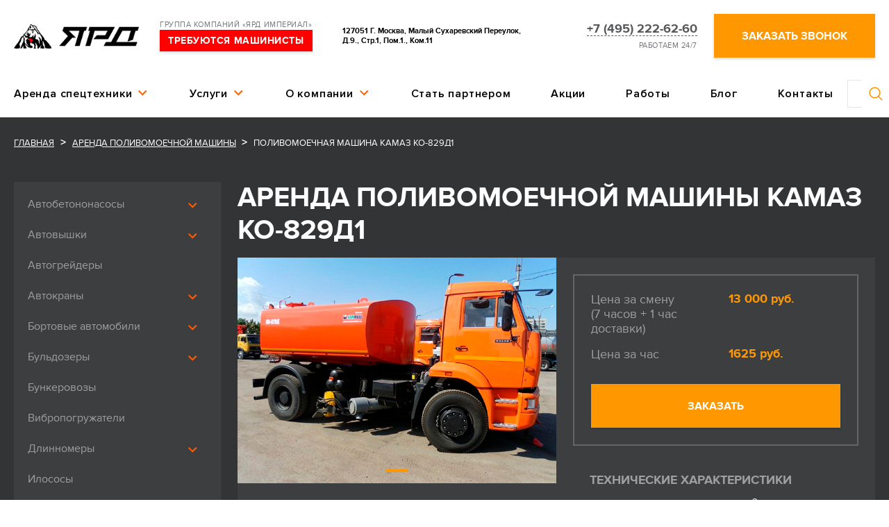

--- FILE ---
content_type: text/html; charset=UTF-8
request_url: https://yard-imperial.ru/arenda-polivomoechnoy-mashiny/polivomoechnaya-mashina-kamaz-ko-829d1.html
body_size: 17694
content:


<!DOCTYPE html><!--[if IE 7]><html class="no-js lt-ie10 lt-ie9 lt-ie8 ie7" lang="ru"> <![endif]-->
<!--[if IE 8]><html class="no-js lt-ie10 lt-ie9 ie8 gt-ie7" lang="ru"> <![endif]-->
<!--[if IE 9]><html class="no-js lt-ie10 ie9 gt-ie8 gt-ie7" lang="ru"> <![endif]-->
<!--[if gt IE 9]><!--><html class="no-js gt-ie9 gt-ie8 gt-ie7" lang="ru"> <!--<![endif]-->
<head>
<base href="https://yard-imperial.ru/">
  <title>Аренда поливомоечной машины КАМАЗ КО-829Д1 в Москве и Московской области</title>
  <meta name="description" content="Арендовать поливомоченую машину КАМАЗ КО-829Д1 по доступной цене в Москве и по Московской области. Оформить заявку можно на сайте или по телефону +7 (499) 222-62-60.">
      
<!-- Google Tag Manager -->
<script>(function(w,d,s,l,i){w[l]=w[l]||[];w[l].push({'gtm.start':
new Date().getTime(),event:'gtm.js'});var f=d.getElementsByTagName(s)[0],
j=d.createElement(s),dl=l!='dataLayer'?'&l='+l:'';j.async=true;j.src=
'https://www.googletagmanager.com/gtm.js?id='+i+dl;f.parentNode.insertBefore(j,f);
})(window,document,'script','dataLayer','GTM-PQMKT2J');</script>
<!-- End Google Tag Manager -->
<!--<script src="//code-ya.jivosite.com/widget/vK2Iih4zmj" async></script>-->


  <meta http-equiv="Content-Type" content="text/html; charset=UTF-8">
  <meta charset="utf-8">
  <meta http-equiv="X-UA-Compatible" content="IE=edge">
  <meta name="imagetoolbar" content="no">
  <meta name="msthemecompatible" content="no">
  <meta name="cleartype" content="on">
  <meta name="HandheldFriendly" content="True">
  <meta name="apple-mobile-web-app-capable" content="yes">
  <meta name="apple-mobile-web-app-status-bar-style" content="black-translucent">
  <meta name="format-detection" content="telephone=no">
  <meta name="format-detection" content="address=no">
  <meta name="viewport" content="width=device-width, maximum-scale=1.0, user-scalable=yes">
  <meta name="google-site-verification" content="mFlgbMowWeBRk8Bi3iKySmWcQxFBFSnVwiK063bhCFQ" />
  <meta name="yandex-verification" content="898b01bd2540415c" /> 
  <meta name="copyright" lang="ru" content="ЯРД ИМПЕРИАЛ" />
  <link rel="canonical" href="https://yard-imperial.ru/arenda-polivomoechnoy-mashiny/polivomoechnaya-mashina-kamaz-ko-829d1.html"/>
  <meta name="robots" content="index, follow" />
  <link href="css/style.css?v=0658" rel="stylesheet">
  <link href="/css/slick.css?v=0520" rel="stylesheet">
  <link href="/css/custom.css?v=0031" rel="stylesheet">
  <link href="/css/temp.css" rel="stylesheet">
<link href="/css/slick-theme.css?v=0520" rel="stylesheet">
  <link rel="shortcut icon" href="favicon.ico" type="image/x-icon">
  <!--[if lt IE 9]>
  <script src="https://oss.maxcdn.com/html5shiv/3.7.2/html5shiv.min.js"></script>
  <script src="https://oss.maxcdn.com/respond/1.4.2/respond.min.js"></script><![endif]-->
  <!--<script src="https://api-maps.yandex.ru/2.0-stable/?load=package.standard&lang=ru-RU" type="text/javascript"></script>-->


<!-- calltouch -->
<script type="text/javascript">
(function(w,d,n,c){w.CalltouchDataObject=n;w[n]=function(){w[n]["callbacks"].push(arguments)};if(!w[n]["callbacks"]){w[n]["callbacks"]=[]}w[n]["loaded"]=false;if(typeof c!=="object"){c=[c]}w[n]["counters"]=c;for(var i=0;i<c.length;i+=1){p(c[i])}function p(cId){var a=d.getElementsByTagName("script")[0],s=d.createElement("script"),i=function(){a.parentNode.insertBefore(s,a)},m=typeof Array.prototype.find === 'function',n=m?"init-min.js":"init.js";s.type="text/javascript";s.async=true;s.src="https://mod.calltouch.ru/"+n+"?id="+cId;if(w.opera=="[object Opera]"){d.addEventListener("DOMContentLoaded",i,false)}else{i()}}})(window,document,"ct","ajtxyetb");
</script>
<!-- calltouch -->
<link rel="stylesheet" href="/assets/components/msearch2/css/web/default.css" type="text/css" />

	<script type="text/javascript">
		if (typeof mse2Config == "undefined") {mse2Config = {"cssUrl":"\/assets\/components\/msearch2\/css\/web\/","jsUrl":"\/assets\/components\/msearch2\/js\/web\/","actionUrl":"\/assets\/components\/msearch2\/action.php"};}
		if (typeof mse2FormConfig == "undefined") {mse2FormConfig = {};}
		mse2FormConfig["075351f14c246405debff38e7fb8b42351b226a1"] = {"autocomplete":"results","queryVar":"query","minQuery":3,"pageId":612};
	</script>

	<script type="text/javascript">
		if (typeof mse2Config == "undefined") {mse2Config = {"cssUrl":"\/assets\/components\/msearch2\/css\/web\/","jsUrl":"\/assets\/components\/msearch2\/js\/web\/","actionUrl":"\/assets\/components\/msearch2\/action.php"};}
		if (typeof mse2FormConfig == "undefined") {mse2FormConfig = {};}
		mse2FormConfig["1af5a42dffcd6400e4ec5050c4b8ad78d1d05486"] = {"autocomplete":"results","queryVar":"query","minQuery":3,"pageId":612};
	</script>
<link rel="stylesheet" href="/assets/components/ajaxform/css/default.css" type="text/css" />
<script src="https://www.google.com/recaptcha/api.js?onload=ReCaptchaCallbackV3&render=6Le3zEUrAAAAANU6j0MMbAWG-UbEJmCtu2Wk5OJD" async></script>
</head>
<body>

<!-- Google Tag Manager (noscript) -->
<noscript><iframe src="https://www.googletagmanager.com/ns.html?id=GTM-PQMKT2J"
height="0" width="0" style="display:none;visibility:hidden"></iframe></noscript>
<!-- End Google Tag Manager (noscript) -->

  <div id="page-card" class="wr wr_all">
    <div class="wr wr-header">
    <div class="block">
        <div class="top clearfix">
            <div class="lines open-menu">
                <div class="line"></div>
                <div class="line"></div>
                <div class="line"></div>
            </div>
            <div class="header_left">
                <a href="/" class="logo"></a>
<!--noindex-->
                <div class="header_left__vacancy-wrap-mobile">
                    <a class="btn-default header_left__vacancy-link" href="/vacancies/">требуются машинисты</a>
                </div>
<!--/noindex-->
                <div class="text">
                    <div>
                        Группа компаний «Ярд Империал»
                    </div>
<!--noindex-->
                    <div class="header_left__vacancy-wrap">
                        <a class="btn-default header_left__vacancy-link" href="/vacancies/">требуются машинисты</a>
                    </div>
<!--/noindex-->
                </div>
            </div>
            <div class="address-on-map">
                <img src="/images/icons/459sss44.png">
                <p>127051 г. Москва, Малый Сухаревский переулок,<br> д.9., стр.1, пом.1., ком.11</p>
            </div>
            <div class="phone-block">
                <div>
                    <div class="phones">
                        <a href="tel:+74952226260" class="phone link">+7 (495) 222-62-60</a>
                    </div>
                    <div class="job">Работаем&nbsp;24/7</div>
                </div>
                <div class="info-t">
                    <a href="#" class="btn-default open-callback">
                        <span>Заказать звонок</span>
                    </a>
                </div>
            </div>
            <div class="hv_phone">
                <a href="tel:84952226260" class="phone link">
                    <svg class="icon" width="24" height="24" viewBox="0 0 24 24" fill="none" xmlns="http://www.w3.org/2000/svg">
                        <path d="M23.4619 18.967L19.7555 15.2602C19.0172 14.5249 17.7947 14.5472 17.0307 15.3115L15.1634 17.1784C15.0454 17.1133 14.9233 17.0454 14.7949 16.9734C13.6157 16.32 12.0018 15.4245 10.3035 13.7249C8.60016 12.0218 7.70381 10.4054 7.04844 9.22544C6.97928 9.10043 6.91302 8.97991 6.84759 8.86545L8.10082 7.61407L8.71696 6.99717C9.4821 6.23182 9.5032 5.00961 8.76668 4.27219L5.06026 0.56494C4.32373 -0.171449 3.10062 -0.149109 2.33548 0.616239L1.29089 1.66683L1.31943 1.69517C0.969164 2.14211 0.676471 2.65758 0.458657 3.21346C0.257874 3.74258 0.132867 4.2475 0.0757075 4.75346C-0.413701 8.81077 1.44037 12.5188 6.47208 17.5506C13.4274 24.5055 19.0325 23.9801 19.2743 23.9545C19.801 23.8915 20.3057 23.7657 20.8186 23.5665C21.3697 23.3512 21.8848 23.0589 22.3315 22.7094L22.3543 22.7297L23.4125 21.6934C24.1761 20.9282 24.1981 19.7056 23.4619 18.967Z" fill="#FF9800"/>
                    </svg>
                    8 (495) 222-62-60
                </a>
            </div>
        </div>
        <div class="bottom clearfix">
            <ul class="menu">
                <li class="li arrow">
                    <a href="/special/" class="link">Аренда спецтехники</a>
           <ul>
                        <li><a href="/arenda-avtobetononasosa/">Автобетононасосы</a></li>
                        <li><a href="/arenda-mini-pogruzchikov/">Мини-погрузчики</a></li>
                        <li><a href="/arenda-avtovyshki/">Автовышки</a></li>
                        <li><a href="/arenda-mini-ekskavatora/">Мини-экскаваторы</a></li>
                        <li><a href="/arenda-avtogreyderov/">Автогрейдеры</a></li>
                        <li><a href="/arenda-musorovozov/">Мусоровозы</a></li>
                        <li><a href="/arenda-avtokrana/">Автокраны</a></li>
                        <li><a href="/arenda-nizkoramnoj-platformy/">Низкорамные тралы</a></li>
                        <li><a href="/arenda-bortovoy-mashiny/">Бортовые автомобили</a></li>
                        <li><a href="/arenda-polivomoechnoy-mashiny/">Поливомоечные машины</a></li>
                        <li><a href="/arenda-buldozera/">Бульдозеры</a></li>
                        <li><a href="/arenda-samosvala/">Самосвалы</a></li>
                        <li><a href="https://manipulatory-arenda.ru/">Манипуляторы</a></li>
                        <li><a href="/arenda-vibropogruzhatelej/">Вибропогружатели</a></li>
                        <li><a href="/arenda-svaeboinoy-mashiny/">Сваебойные машины</a></li>
                        <li><a href="/arenda-teleskopicheskih-pogruzchikov/">Телескопические погрузчики</a></li>
                        <li><a href="/arenda-ekskavatora/gusenichnye/">Гусеничные экскаваторы</a></li>
                        <li><a href="/arenda-trala/">Тралы</a></li>
                        <li><a href="/arenda-dlinnomera/">Длинномеры</a></li>
                        <li><a href="/arenda-frontalnogo-pogruzchika/">Фронтальные погрузчики</a></li>
                        <li><a href="/arenda-ilososov/">Илососы</a></li>
                        <li><a href="/arenda-ekskavatora/">Экскаваторы</a></li>
                        <li><a href="/arenda-katka/">Катки</a></li>
                        <li><a href="/arenda-ekskavatorov-pogruzchikov/">Экскаваторы-погрузчики</a></li>
                        <li><a href="/arenda-ekskavatora/kolesnye/">Колесные экскаваторы</a></li>
                        <li><a href="/arenda-ekskavatorov-razrushitelej/">Экскаваторы-разрушители</a></li>
                        <li><a href="/arenda-kompressorov/">Компрессоры</a></li>
                        <li><a href="/arenda-yamobura/">Ямобуры</a></li>
                    </ul>
                </li>
                <li class="li arrow">
                    <a href="/uslugi/" class="link">Услуги</a>
                    <ul class="small">
                        <li>
                            <a href="/perevozka-specztexniki.html">Перевозка спецтехники</a>
                        </li>
                        <li>
                            <a href="/earthwork.html">Земляные работы</a>
                        </li>
                        <li>
                            <a href="/freight.html">Перевозка грузов</a>
                        </li>
                        <li>
                            <a href="/jbi.html">Демонтаж ЖБИ изделий</a>
                        </li>
                        <li>
                            <a href="/stroitelstvo.html">Строительство дорог</a>
                        </li>
                        <li>
                            <a href="/buronabivnyie-svai.html">Буронабивные сваи</a>
                        </li>
                    </ul>
                </li>
                <li class="li arrow">
                    <a href="/about/" class="link">О&nbsp;компании</a>
                    <ul class="small">
                        <li>
                            <a href="/doska-pocheta/" class="">Доска почета</a>
                        </li>
                        <li>
                            <a href="/faq/" class="">FAQ</a>
                        </li>
                        <li>
                            <a href="/vacancies/" class="">Вакансии</a>
                        </li>
                        <li>
                            <a href="/news/" class="">Новости</a>
                        </li>
                        <li>
                            <a href="/partners.html" class="">Партнёры</a>
                        </li>
                        <li>
                            <a href="/contract/" class="">Договор</a>
                        </li>
                    </ul>
                </li>
                <li class="li">
                    <a href="/partner/" class="link">Стать партнером</a>
                </li>
                <li class="li">
                    <a href="/stock/" class="link">Акции</a>
                </li>
                <li class="li">
                    <a href="/jobs/" class="link">Работы</a>
                </li>
                <li class="li">
                    <a href="/blog/" class="link">Блог</a>
                </li>
                <!--<li class="li">
                    <a href="/vacancies/" class="link">Вакансии</a>
                </li>-->
                <li class hidden="li">
                    <a href="/ceny.html" class="link">Цены</a>
                </li>
                <li class="li">
                    <a href="/contacts.html" class="link">Контакты</a>
                </li>
            </ul>
            <form data-key="075351f14c246405debff38e7fb8b42351b226a1" class="msearch2" id="mse2_form" action="/rezultatyi-poiska.html" method="get">
    <div class="input-group">
        <input type="text" class="form-control" name="query" value="" placeholder="Поиск на сайте"/>
    </div>
    <div class="input-group">
        <button type="submit">
            <svg class="msearch2-icon" width="20" height="20" viewBox="0 0 20 20" fill="#FF9800" xmlns="http://www.w3.org/2000/svg">
                <path d="M19.3359 18.2109L14.7344 13.6094C15.875 12.2188 16.5625 10.4375 16.5625 8.49608C16.5625 4.04297 12.9492 0.429688 8.49608 0.429688C4.03906 0.429688 0.429688 4.04297 0.429688 8.49608C0.429688 12.9492 4.03906 16.5625 8.49608 16.5625C10.4375 16.5625 12.2148 15.8789 13.6055 14.7383L18.207 19.3359C18.5195 19.6485 19.0235 19.6485 19.3359 19.3359C19.6485 19.0273 19.6485 18.5195 19.3359 18.2109ZM8.49608 14.957C4.92968 14.957 2.03125 12.0586 2.03125 8.49608C2.03125 4.93359 4.92968 2.03125 8.49608 2.03125C12.0586 2.03125 14.9609 4.93359 14.9609 8.49608C14.9609 12.0586 12.0586 14.957 8.49608 14.957Z"/>
            </svg>
            <svg class="msearch2-active-icon" width="20" height="20" viewBox="0 0 20 20" fill="#FF9800" xmlns="http://www.w3.org/2000/svg">
                <path d="M13.4678 3.18006C13.1953 2.89807 12.7418 2.89807 12.4598 3.18006C12.1874 3.45253 12.1874 3.90601 12.4598 4.17784L17.5707 9.28867H0.705621C0.31248 9.2893 0 9.60178 0 9.99492C0 10.3881 0.31248 10.7107 0.705621 10.7107H17.5707L12.4598 15.812C12.1874 16.094 12.1874 16.5481 12.4598 16.8199C12.7418 17.1019 13.1959 17.1019 13.4678 16.8199L19.7885 10.4992C20.0705 10.2267 20.0705 9.77327 19.7885 9.50143L13.4678 3.18006Z"/>
            </svg>
        </button>
    </div>
</form>
        </div>
    </div>
</div>
<div class="wr wr-header nomob">
    <div class="block">
        <div class="clearfix">
            <ul id="mdu" class="menu fix-m">
                <li class="li arrow">
                    <a href="/special/" class="link">Аренда спецтехники</a>
           <ul>
                        <li><a href="/arenda-avtobetononasosa/">Автобетононасосы</a></li>
                        <li><a href="/arenda-mini-pogruzchikov/">Мини-погрузчики</a></li>
                        <li><a href="/arenda-avtovyshki/">Автовышки</a></li>
                        <li><a href="/arenda-mini-ekskavatora/">Мини-экскаваторы</a></li>
                        <li><a href="/arenda-avtogreyderov/">Автогрейдеры</a></li>
                        <li><a href="/arenda-musorovozov/">Мусоровозы</a></li>
                        <li><a href="/arenda-avtokrana/">Автокраны</a></li>
                        <li><a href="/arenda-nizkoramnoj-platformy/">Низкорамные тралы</a></li>
                        <li><a href="/arenda-bortovoy-mashiny/">Бортовые автомобили</a></li>
                        <li><a href="/arenda-polivomoechnoy-mashiny/">Поливомоечные машины</a></li>
                        <li><a href="/arenda-buldozera/">Бульдозеры</a></li>
                        <li><a href="/arenda-samosvala/">Самосвалы</a></li>
                        <li><a href="https://manipulatory-arenda.ru/">Манипуляторы</a></li>
                        <li><a href="/arenda-vibropogruzhatelej/">Вибропогружатели</a></li>
                        <li><a href="/arenda-svaeboinoy-mashiny/">Сваебойные машины</a></li>
                        <li><a href="/arenda-vilochnyh-pogruzchikov/">Вилочные погрузчики</a></li>
                        <li><a href="/arenda-teleskopicheskih-pogruzchikov/">Телескопические погрузчики</a></li>
                        <li><a href="/arenda-ekskavatora/gusenichnye/">Гусеничные экскаваторы</a></li>
                        <li><a href="/arenda-trala/">Тралы</a></li>
                        <li><a href="/arenda-dlinnomera/">Длинномеры</a></li>
                        <li><a href="/arenda-frontalnogo-pogruzchika/">Фронтальные погрузчики</a></li>
                        <li><a href="/arenda-ilososov/">Илососы</a></li>
                        <li><a href="/arenda-ekskavatora/">Экскаваторы</a></li>
                        <li><a href="/arenda-katka/">Катки</a></li>
                        <li><a href="/arenda-ekskavatorov-pogruzchikov/">Экскаваторы-погрузчики</a></li>
                        <li><a href="/arenda-ekskavatora/kolesnye/">Колесные экскаваторы</a></li>
                        <li><a href="/arenda-ekskavatorov-razrushitelej/">Экскаваторы-разрушители</a></li>
                        <li><a href="/arenda-kompressorov/">Компрессоры</a></li>
                        <li><a href="/arenda-yamobura/">Ямобуры</a></li>
                    </ul>
                </li>
                <li class="li arrow">
                    <a href="/uslugi/" class="link">Услуги</a>
                    <ul class="small">
                        <li>
                            <a href="/perevozka-specztexniki.html">Перевозка спецтехники</a>
                        </li>
                        <li>
                            <a href="/earthwork.html">Земляные работы</a>
                        </li>
                        <li>
                            <a href="/freight.html">Перевозка грузов</a>
                        </li>
                        <li>
                            <a href="/jbi.html">Демонтаж ЖБИ изделий</a>
                        </li>
                        <li>
                            <a href="/utilization.html">Вывоз и утилизация бытовых отходов</a>
                        </li>
                    </ul>
                </li>
                <li class="li arrow">
                    <a href="/about/" class="link">О&nbsp;компании</a>
                    <ul class="small">
                        <li>
                            <a href="/doska-pocheta/" class="">Доска почета</a>
                        </li>
                        <li>
                            <a href="/faq/" class="">FAQ</a>
                        </li>
                       <li>
                            <a href="/vacancies/" class="">Вакансии</a>
                        </li>
                        <li>
                            <a href="/news/" class="">Новости</a>
                        </li>
                        <li>
                            <a href="/partners.html" class="">Партнёры</a>
                        </li>
                        <li>
                            <a href="/contract/" class="">Договор</a>
                        </li>
                    </ul>
                </li>
                <li class="li">
                    <a href="/partner/" class="link">Стать партнером</a>
                </li>
                <li class="li">
                    <a href="/stock/" class="link">Акции</a>
                </li>
                <li class="li">
                    <a href="/jobs/" class="link">Работы</a>
                </li>
                <li class="li">
                    <a href="/blog/" class="link">Блог</a>
                </li>
                <li class="li">
                    <a href="/ceny.html" class="link">Цены</a>
                </li>
                <li class="li">
                    <a href="/contacts.html" class="link">Контакты</a>
                </li>
            </ul>
            <div class="phone-block-fix">
                <div class="info-t-fix">
                    <a href="#" class="btn-default open-callback">
                        <span>Заказать звонок</span>
                    </a>
                </div>
            </div>
        </div>
    </div>
</div>
    
    <div data-type="Поливомоечная машина" data-title="Поливомоечная машина Камаз ко-829д1" class="wr wr1 item">
      <div class="block">
        <div class="navigation"><ul itemscope="" itemtype="http://schema.org/BreadcrumbList" class="breadcrumb"><li itemscope="" itemprop="itemListElement" itemtype="http://schema.org/ListItem" class="breadcrumb-item"><a title="Главная" itemprop="item" href="/"><span itemprop="name">Главная</span><meta itemprop="position" content="1"></a></li> <div class="bld">></div>
<li itemscope="" itemprop="itemListElement" itemtype="http://schema.org/ListItem" class="breadcrumb-item"><a title="Аренда поливомоечной машины" itemprop="item" href="/arenda-polivomoechnoy-mashiny/"><span itemprop="name">Аренда поливомоечной машины</span><meta itemprop="position" content="2"></a> <div class="bld">></div> </li>
<li itemscope="" itemprop="itemListElement" itemtype="http://schema.org/ListItem" class="breadcrumb-item active"><link href="/arenda-polivomoechnoy-mashiny/polivomoechnaya-mashina-kamaz-ko-829d1.html" itemprop="url item"><span itemprop="name">Поливомоечная машина Камаз ко-829д1</span><meta itemprop="position" content="3"></li></ul></div>


		<div style="display:none" itemscope itemtype="http://schema.org/Product">;
 <span itemprop="name">Поливомоечная машина Камаз ко-829д1</span>
 <link itemprop="image" src="https://yard-imperial.ru/images/washmachine/NEW/КО-829Д1.jpg" />
 
 <div itemprop="offers" itemscope itemtype="http://schema.org/Offer">;
  <link itemprop="url" href="https://yard-imperial.ru//arenda-polivomoechnoy-mashiny/polivomoechnaya-mashina-kamaz-ko-829d1.html">
   <span itemprop="priceCurrency" content="RUB">R</span><span
         itemprop="price" content="1625">1625</span>
   <link itemprop="availability" href="http://schema.org/InStock"; />В наличии
 </div>

 <span itemprop="description"><p>Комбинированная дорожная машина КО-829Д1 на шасси модели КамАЗ-53605 предназначена для всесезонного обслуживания магистральных и городских дорог с бетонным или асфальтовым покрытием. Транспортное средство может эксплуатироваться в температурном диапазоне от минус 20 ⁰С до плюс 40 ⁰С. Как и другая техника на базе КамАЗа, машина отличается надёжностью и универсальностью. Автомобиль может комплектоваться дополнительным оборудованием для выполнения широкого спектра технологических операций, но главным элементом является цистерна. Усиленное шасси КамАЗа рассчитано на значительные нагрузки и способно выдерживать вес заполненной цистерны.</p>
<p>В зависимости от комплектации дополнительным оборудованием может использоваться для:</p>
<ul>
<li>полива и мойки дорог в летний период;</li>
<li>полива деревьев и газонов;</li>
<li>уборки снега зимой;</li>
<li>разбрасывания пескосоляной смеси;</li>
<li>обслуживания трубопроводов и систем канализации.</li>
</ul>
<p>КО-829Д1 в основном востребована среди предприятий городского жилищно-коммунального хозяйства и строительных организаций.</p>
<p>Цистерна из листовой стали вместимостью 10 куб. м заполняется водой через откидную верхнюю горловину. Для гашения гидроударов внутри цистерны предусмотрены поперечные волнорезы. Управление работой оборудования осуществляется из кабины водителя.</p>
<p>Вы можете арендовать поливомоечную машину КО-829Д1 на базе КамАЗа на выгодных условиях:</p>
<ul>
<li>индивидуальный подход;</li>
<li>высочайший уровень сервиса;</li>
<li>приемлемые цены.</li>
</ul>
<p>Обратите внимание, что при аренде спецтехники на срок свыше 14 смен подряд предоставляется скидка 5 %, свыше 30 смен &ndash; 10 %. Мы готовы сами заправить машину ГСМ и предоставить водителя.</p></span>
<link itemprop="url" href="https://yard-imperial.ru//arenda-polivomoechnoy-mashiny/polivomoechnaya-mashina-kamaz-ko-829d1.html">

</div>
<div class="grid"><!--new-->
    <div class="sidebar">
    <div class="left-menu">
        <ul  class=""><li  class="first menu_level_1">
    <a href="/arenda-avtobetononasosa/" class="Спецтехника" >Автобетононасосы</a>
    <ul  class=""><li  class="first menu_level_2">
    <a href="/arenda-avtobetononasosa/cifa/" class="Спецтехника" >CIFA</a>
    
</li></ul>
</li><li  class="menu_level_1">
    <a href="/arenda-avtovyshki/" class="Спецтехника" >Автовышки</a>
    <ul  class=""><li  class="first menu_level_2">
    <a href="/arenda-avtovyshki/daewoo/" class="Спецтехника" >Daewoo</a>
    
</li><li  class="menu_level_2">
    <a href="/arenda-avtovyshki/hyundai/" class="Спецтехника" >Hyundai </a>
    
</li><li  class="menu_level_2">
    <a href="/arenda-avtovyshki/isuzu/" class="Спецтехника" >Isuzu</a>
    
</li><li  class="menu_level_2">
    <a href="/arenda-avtovyshki/mercedes/" class="Спецтехника" >Mercedes </a>
    
</li><li  class="menu_level_2">
    <a href="/arenda-avtovyshki/mitsubishi/" class="Спецтехника" >Mitsubishi</a>
    
</li><li  class="menu_level_2">
    <a href="/arenda-avtovyshki/gaz/" class="Спецтехника" >ГАЗ</a>
    
</li><li  class="menu_level_2">
    <a href="/arenda-avtovyshki/zil/" class="Спецтехника" >ЗИЛ</a>
    
</li><li  class="menu_level_2">
    <a href="/arenda-avtovyshki/kamaz/" class="Спецтехника" >Камаз</a>
    
</li><li  class="last menu_level_2">
    <a href="/arenda-avtovyshki/pcc/" class="Спецтехника" >ПСС</a>
    
</li></ul>
</li><li  class="menu_level_1">
    <a href="/arenda-avtogreyderov/" class="Спецтехника" >Автогрейдеры</a>
    
</li><li  class="menu_level_1">
    <a href="/arenda-avtokrana/" class="Спецтехника" >Автокраны</a>
    <ul  class=""><li  class="first menu_level_2">
    <a href="/arenda-avtokrana/liebherr/" class="Спецтехника" >Liebherr</a>
    
</li><li  class="menu_level_2">
    <a href="/arenda-avtokrana/xcmg/" class="Спецтехника" >XCMG</a>
    
</li><li  class="menu_level_2">
    <a href="/arenda-avtokrana/galichanin/" class="Спецтехника" >Галичанин</a>
    
</li><li  class="last menu_level_2">
    <a href="/arenda-avtokrana/ivanovec/" class="Спецтехника" >Ивановец</a>
    
</li></ul>
</li><li  class="menu_level_1">
    <a href="/arenda-bortovoy-mashiny/" class="Спецтехника" >Бортовые автомобили</a>
    <ul  class=""><li  class="first menu_level_2">
    <a href="/arenda-bortovoy-mashiny/kamaz/" class="Спецтехника" >Камаз</a>
    
</li><li  class="last menu_level_2">
    <a href="/arenda-bortovoy-mashiny/maz/" class="Спецтехника" >МАЗ</a>
    
</li></ul>
</li><li  class="menu_level_1">
    <a href="/arenda-buldozera/" class="Спецтехника" >Бульдозеры</a>
    <ul  class=""><li  class="first menu_level_2">
    <a href="/arenda-buldozera/caterpillar/" class="Спецтехника" >Caterpillar</a>
    
</li><li  class="menu_level_2">
    <a href="/arenda-buldozera/komatsu/" class="Спецтехника" >Komatsu</a>
    
</li><li  class="menu_level_2">
    <a href="/arenda-buldozera/liebherr/" class="Спецтехника" >Liebherr</a>
    
</li><li  class="last menu_level_2">
    <a href="/arenda-buldozera/shantui/" class="Спецтехника" >Shantui</a>
    
</li></ul>
</li><li  class="menu_level_1">
    <a href="/arenda-musorovozov/" class="Спецтехника" >Бункеровозы</a>
    
</li><li  class="menu_level_1">
    <a href="/arenda-vibropogruzhatelej/" class="Спецтехника" >Вибропогружатели</a>
    
</li><li  class="menu_level_1">
    <a href="/arenda-dlinnomera/" class="Спецтехника" >Длинномеры</a>
    <ul  class=""><li  class="first menu_level_2">
    <a href="/arenda-dlinnomera/iveco/" class="Спецтехника" >Iveco</a>
    
</li><li  class="menu_level_2">
    <a href="/arenda-dlinnomera/renault/" class="Спецтехника" >Renault</a>
    
</li><li  class="menu_level_2">
    <a href="/arenda-dlinnomera/volvo/" class="Спецтехника" >Volvo</a>
    
</li><li  class="menu_level_2">
    <a href="/arenda-dlinnomera/kamaz/" class="Спецтехника" >Камаз</a>
    
</li><li  class="last menu_level_2">
    <a href="/arenda-dlinnomera/maz/" class="Спецтехника" >МАЗ</a>
    
</li></ul>
</li><li  class="menu_level_1">
    <a href="/arenda-ilososov/" class="Спецтехника" >Илососы</a>
    
</li><li  class="menu_level_1">
    <a href="/arenda-katka/" class="Спецтехника" >Катки</a>
    <ul  class=""><li  class="first menu_level_2">
    <a href="/arenda-katka/ammann/" class="Спецтехника" >Ammann</a>
    
</li><li  class="menu_level_2">
    <a href="/arenda-katka/bomag/" class="Спецтехника" >Bomag</a>
    
</li><li  class="menu_level_2">
    <a href="/arenda-katka/caterpillar/" class="Спецтехника" >Caterpillar</a>
    
</li><li  class="menu_level_2">
    <a href="/arenda-katka/dynapac/" class="Спецтехника" >Dynapac</a>
    
</li><li  class="menu_level_2">
    <a href="/arenda-katka/hamm/" class="Спецтехника" >Hamm</a>
    
</li><li  class="menu_level_2">
    <a href="/arenda-katka/shantui/" class="Спецтехника" >Shantui</a>
    
</li><li  class="last menu_level_2">
    <a href="/arenda-katka/raskat/" class="Спецтехника" >Раскат</a>
    
</li></ul>
</li><li  class="menu_level_1">
    <a href="/arenda-kompressorov/" class="Спецтехника" >Компрессоры</a>
    
</li><li  class="menu_level_1">
    <a href="/arenda-mini-pogruzchikov/" class="Спецтехника" >Мини-погрузчики</a>
    <ul  class=""><li  class="first menu_level_2">
    <a href="/arenda-mini-pogruzchikov/bobcat/" class="Спецтехника" >Bobcat</a>
    
</li><li  class="menu_level_2">
    <a href="/arenda-mini-pogruzchikov/case/" class="Спецтехника" >Case</a>
    
</li><li  class="menu_level_2">
    <a href="/arenda-mini-pogruzchikov/jcb/" class="Спецтехника" >JCB</a>
    
</li><li  class="last menu_level_2">
    <a href="/arenda-mini-pogruzchikov/mustang/" class="Спецтехника" >Mustang </a>
    
</li></ul>
</li><li  class="menu_level_1">
    <a href="/arenda-mini-ekskavatora/" class="Спецтехника" >Мини-экскаваторы</a>
    <ul  class=""><li  class="first menu_level_2">
    <a href="/arenda-mini-ekskavatora/hitachi/" class="Спецтехника" >Hitachi</a>
    
</li><li  class="last menu_level_2">
    <a href="/arenda-mini-ekskavatora/jcb/" class="Спецтехника" >JCB</a>
    
</li></ul>
</li><li  class="menu_level_1">
    <a href="/arenda-nizkoramnoj-platformy/" class="Спецтехника" >Низкорамные тралы</a>
    
</li><li  class="menu_level_1">
    <a href="/arenda-panelevozov/" class="Спецтехника" >Панелевоз</a>
    
</li><li  class="menu_level_1 active">
    <a href="/arenda-polivomoechnoy-mashiny/" class="Спецтехника" >Поливомоечные машины</a>
    
</li><li  class="menu_level_1">
    <a href="/arenda-samosvala/" class="Спецтехника" >Самосвалы</a>
    <ul  class=""><li  class="first menu_level_2">
    <a href="/arenda-samosvala/kamaz/" class="Спецтехника" >Камаз</a>
    
</li></ul>
</li><li  class="menu_level_1">
    <a href="/arenda-svaeboinoy-mashiny/" class="Спецтехника" >Сваебойные машины</a>
    
</li><li  class="menu_level_1">
    <a href="/arenda-teleskopicheskih-pogruzchikov/" class="Спецтехника" >Телескопические погрузчики</a>
    <ul  class=""><li  class="first menu_level_2">
    <a href="/arenda-teleskopicheskih-pogruzchikov/jcb/" class="Спецтехника" >JCB</a>
    
</li><li  class="last menu_level_2">
    <a href="/arenda-teleskopicheskih-pogruzchikov/manitou/" class="Спецтехника" >Manitou</a>
    
</li></ul>
</li><li  class="menu_level_1">
    <a href="/arenda-trala/" class="Спецтехника" >Тралы</a>
    
</li><li  class="menu_level_1">
    <a href="/arenda-frontalnogo-pogruzchika/" class="Спецтехника" >Фронтальные погрузчики</a>
    
</li><li  class="menu_level_1">
    <a href="/arenda-ekskavatora/" class="Спецтехника" >Экскаваторы</a>
    <ul  class=""><li  class="first menu_level_2">
    <a href="/arenda-ekskavatora/john-deere/" class="Спецтехника" >John Deere</a>
    
</li><li  class="menu_level_2">
    <a href="/arenda-ekskavatora/terex/" class="Спецтехника" >Terex</a>
    
</li><li  class="menu_level_2">
    <a href="/arenda-ekskavatora/gusenichnye/" class="Спецтехника" >Гусеничные экскаваторы</a>
    
</li><li  class="last menu_level_2">
    <a href="/arenda-ekskavatora/kolesnye/" class="Спецтехника" >Колесные экскаваторы</a>
    
</li></ul>
</li><li  class="menu_level_1">
    <a href="/arenda-ekskavatorov-pogruzchikov/" class="Спецтехника" >Экскаваторы-погрузчики</a>
    
</li><li  class="menu_level_1">
    <a href="/arenda-ekskavatorov-razrushitelej/" class="Спецтехника" >Экскаваторы-разрушители</a>
    
</li><li  class="last menu_level_1">
    <a href="/arenda-yamobura/" class="Спецтехника" >Ямобуры</a>
    
</li></ul>
    </div>
</div><!--new-->
    <div class="content"><!--new-->
        <h1 class="title">Аренда поливомоечной машины Камаз ко-829д1</h1>
        <div class="information">
          <div class="left">
            <div class="gallery only-medium">
              <div class="arrows">
                <a href="#" class="control-left"></a>
                <a href="#" class="control-right"></a>
              </div>
              <div class="items">
			  	
				  <div class="item">
					<img alt="Поливомоечная машина Камаз ко-829д1" title="Поливомоечная машина Камаз ко-829д1" src="images/washmachine/NEW/КО-829Д1.jpg">
				  </div>
				
				
				
				
				
              </div>
              <div class="pagination"></div>
            </div>
			<div class="info">
              <div class="name"></div>
              <div class="position">
                <div class="text">
				  
                </div>
              </div>
            </div>
          </div>
          <div class="right">
            <div class="gallery only-small">
              <div class="arrows">
                <a href="#" class="control-left"></a>
                <a href="#" class="control-right"></a>
              </div>
              <div class="items">
			  	
				  <div class="item">
					<img src="images/washmachine/NEW/КО-829Д1.jpg">
				  </div>
				
				
				
				
				
              </div>
              <div class="pagination"></div>
            </div>
            <div class="status free">Свободен</div>
			<div class="order">
			    <ul class="ul prices">
                  <li class="clearfix">
                    <span>Цена за смену (7&nbsp;часов + 1&nbsp;час доставки)</span>
                    <span>13 000 руб.</span>
                  </li>
                 <li class="clearfix">
                    <span>Цена за час</span>
                    <span>1625 руб.</span>
                  </li>
               
				
				
                </ul>
                <div class="function">
    			<a onclick="yaCounter51324435.reachGoal('zakaz-so-skidkoj'); return true;" href="#" class="btn-default no-discont open-order">Заказать</a>
                </div>
			</div>
            <div class="props">
                <div class="name">Технические характеристики</div>
                <ul class="ul">
    			  
    				<li class="clearfix">
    				  <span>Вместимость цистерны</span>
    				  <span>10 м<sup>3</sup></span>
    				</li>
    			  
    			  
    			  
    			  
    			  
    			  
    			  </ul>
    			  <div class="all-props">
                    <a href="#">Описание и характеристики</a>
                </div>
    		</div>
    		<script src="https://yastatic.net/es5-shims/0.0.2/es5-shims.min.js"></script>
<script src="https://yastatic.net/share2/share.js"></script>
<div class="ya-share2" data-services="vkontakte,facebook,odnoklassniki,moimir,twitter,viber,whatsapp,skype,telegram"></div>
          </div>
          <div class="center">
            <div class="info">
              <div class="item first">Возможен заказ с&nbsp;операторами с&nbsp;опытом 6&nbsp;лет, а&nbsp;также без&nbsp;операторов</div>
              <div class="item child-2">Доставка в&nbsp;любую точку Москвы, МО и&nbsp;по&nbsp;России, есть пропуск на&nbsp;МКАД и&nbsp;ТТК</div>
              <div class="item child-3">Подача точно в&nbsp;срок, в&nbsp;течение двух-трех часов после заказа, 24/7</div>
              <div class="item child-4">Гарантия по&nbsp;договору: если техника выйдет из&nbsp;строя, меняем в&nbsp;течение 24&nbsp;часов</div>
            </div>
            <div class="paginator only-small"></div>
          </div>
        </div>
        <div class="tabs_prod">
<ul class="tabs">
		<li class="tab-link tab-desc current" data-tab="tab-1">Описание</li>
	</ul>
<div id="tab-1" class="tab-content current">
	    <p>Комбинированная дорожная машина КО-829Д1 на шасси модели КамАЗ-53605 предназначена для всесезонного обслуживания магистральных и городских дорог с бетонным или асфальтовым покрытием. Транспортное средство может эксплуатироваться в температурном диапазоне от минус 20 ⁰С до плюс 40 ⁰С. Как и другая техника на базе КамАЗа, машина отличается надёжностью и универсальностью. Автомобиль может комплектоваться дополнительным оборудованием для выполнения широкого спектра технологических операций, но главным элементом является цистерна. Усиленное шасси КамАЗа рассчитано на значительные нагрузки и способно выдерживать вес заполненной цистерны.</p>
<p>В зависимости от комплектации дополнительным оборудованием может использоваться для:</p>
<ul>
<li>полива и мойки дорог в летний период;</li>
<li>полива деревьев и газонов;</li>
<li>уборки снега зимой;</li>
<li>разбрасывания пескосоляной смеси;</li>
<li>обслуживания трубопроводов и систем канализации.</li>
</ul>
<p>КО-829Д1 в основном востребована среди предприятий городского жилищно-коммунального хозяйства и строительных организаций.</p>
<p>Цистерна из листовой стали вместимостью 10 куб. м заполняется водой через откидную верхнюю горловину. Для гашения гидроударов внутри цистерны предусмотрены поперечные волнорезы. Управление работой оборудования осуществляется из кабины водителя.</p>
<p>Вы можете арендовать поливомоечную машину КО-829Д1 на базе КамАЗа на выгодных условиях:</p>
<ul>
<li>индивидуальный подход;</li>
<li>высочайший уровень сервиса;</li>
<li>приемлемые цены.</li>
</ul>
<p>Обратите внимание, что при аренде спецтехники на срок свыше 14 смен подряд предоставляется скидка 5 %, свыше 30 смен &ndash; 10 %. Мы готовы сами заправить машину ГСМ и предоставить водителя.</p>
	</div>
</div>
	</div><!--new-->
</div><!--new-->
      </div>
    </div>
    <div class="wr wr3 info_text_technik">
		<div class="block">
			<div class="text-top">
			    
				
			</div>
		</div>
	</div>	
    <!--wr1-->
    
    
	  <div class="wr wr2">
		<div class="block">
		  <div class="title">Вы&nbsp;точно сможете подобрать Поливомоечную машину, который вам&nbsp;нужен</div>
		  <div class="subtitle" style="display: none">В&nbsp;автопарке есть спецтехника с&nbsp;различной грузоподъемностью и&nbsp;вылетом стрелы</div>
		  <div class="items clearfix">
			  <div itemscope itemtype="https://schema.org/Product" data-type="Поливомоечная машина" data-title="Поливомоечная машина Камаз пмн-10" data-sort-1="5 емкостей каждая по 2" data-sort-2="13 000" class="item clearfix">
  
  <div class="img">

	
		<a itemprop="url" href="/arenda-polivomoechnoy-mashiny/polivomoechnaya-mashina-kamaz-pmn-10.html" class="link-card-img"><img itemprop="image" alt="Поливомоечная машина Камаз пмн-10" src="/assets/cache_image/images/washmachine/NEW/ПМН-10_344x0_1ef.jpg"></a>
	
  </div>
  <div class="info clearfix">
	<div class="name">
	  <a itemprop="url" href="/arenda-polivomoechnoy-mashiny/polivomoechnaya-mashina-kamaz-pmn-10.html" class="link-card-title"><span itemprop="name">Поливомоечная машина Камаз пмн-10</span></a>
	</div>

	<ul class="clearfix">
	  <li class="clearfix">
    		  <span>Вместимость цистерны</span>
    		  <span>5 емкостей каждая по 2
    			  <span>м<sup>3</sup></span>
    		  </span>
    		</li>
    	  
    	  
    	    
    		<li class="clearfix">
    		  <span>Ширина рабочей зоны</span>
    		  <span>3-18
    			  <span>м</span>
    		  </span>
    		</li>
	  <li class="price price-change clearfix">
		<span>Цена за смену (7+1)</span>
		<span>13 000 руб.
		  <!--<span>руб.</span>-->
		</span>
<div itemprop="offers" itemscope itemtype="https://schema.org/Offer">  <meta itemprop="price" content="13000">  <meta itemprop="priceCurrency" content="RUB"></div>	  </li> 
	  <li class="price price-hour clearfix" itemprop="description">
		<span>Цена за час</span>
		<span>1 625 руб.
		  <!--<span>руб.</span>-->
		</span>
	  </li>
	</ul>

  </div>

  <div class="hidden-button">
	<a onclick="yaCounter51324435.reachGoal('zakaz-so-skidkoj'); return true;" href="#" class="btn-default no-discont open-order">Заказать</a>
  </div>
</div>
<div itemscope itemtype="https://schema.org/Product" data-type="Поливомоечная машина" data-title="Поливомоечная машина Маз мк-3435" data-sort-1="11" data-sort-2="13 000" class="item clearfix">
  
  <div class="img">

	
		<a itemprop="url" href="/arenda-polivomoechnoy-mashiny/polivomoechnaya-mashina-maz-mk-3435.html" class="link-card-img"><img itemprop="image" alt="Поливомоечная машина Маз мк-3435" src="/assets/cache_image/images/washmachine/NEW/МК-3435_344x0_1ef.jpg"></a>
	
  </div>
  <div class="info clearfix">
	<div class="name">
	  <a itemprop="url" href="/arenda-polivomoechnoy-mashiny/polivomoechnaya-mashina-maz-mk-3435.html" class="link-card-title"><span itemprop="name">Поливомоечная машина Маз мк-3435</span></a>
	</div>

	<ul class="clearfix">
	  <li class="clearfix">
    		  <span>Вместимость цистерны</span>
    		  <span>11
    			  <span>м<sup>3</sup></span>
    		  </span>
    		</li>
	  <li class="price price-change clearfix">
		<span>Цена за смену (7+1)</span>
		<span>13 000 руб.
		  <!--<span>руб.</span>-->
		</span>
<div itemprop="offers" itemscope itemtype="https://schema.org/Offer">  <meta itemprop="price" content="13000">  <meta itemprop="priceCurrency" content="RUB"></div>	  </li> 
	  <li class="price price-hour clearfix" itemprop="description">
		<span>Цена за час</span>
		<span>1 625 руб.
		  <!--<span>руб.</span>-->
		</span>
	  </li>
	</ul>

  </div>

  <div class="hidden-button">
	<a onclick="yaCounter51324435.reachGoal('zakaz-so-skidkoj'); return true;" href="#" class="btn-default no-discont open-order">Заказать</a>
  </div>
</div>
<div itemscope itemtype="https://schema.org/Product" data-type="Поливомоечная машина" data-title="Поливомоечная машина Камаз мкду-3" data-sort-1="12" data-sort-2="13 000" class="item clearfix">
  
  <div class="img">

	
		<a itemprop="url" href="/arenda-polivomoechnoy-mashiny/polivomoechnaya-mashina-kamaz-mkdu-3.html" class="link-card-img"><img itemprop="image" alt="Поливомоечная машина Камаз мкду-3" src="/assets/cache_image/images/polivomoechnaya_kamaz_344x0_4ea.png"></a>
	
  </div>
  <div class="info clearfix">
	<div class="name">
	  <a itemprop="url" href="/arenda-polivomoechnoy-mashiny/polivomoechnaya-mashina-kamaz-mkdu-3.html" class="link-card-title"><span itemprop="name">Поливомоечная машина Камаз мкду-3</span></a>
	</div>

	<ul class="clearfix">
	  <li class="clearfix">
    		  <span>Вместимость цистерны</span>
    		  <span>12
    			  <span>м<sup>3</sup></span>
    		  </span>
    		</li>
    	  
    	  
    	    
    		<li class="clearfix">
    		  <span>Ширина рабочей зоны</span>
    		  <span>2,5-12
    			  <span>м</span>
    		  </span>
    		</li>
	  <li class="price price-change clearfix">
		<span>Цена за смену (7+1)</span>
		<span>13 000 руб.
		  <!--<span>руб.</span>-->
		</span>
<div itemprop="offers" itemscope itemtype="https://schema.org/Offer">  <meta itemprop="price" content="13000">  <meta itemprop="priceCurrency" content="RUB"></div>	  </li> 
	  <li class="price price-hour clearfix" itemprop="description">
		<span>Цена за час</span>
		<span>1 625 руб.
		  <!--<span>руб.</span>-->
		</span>
	  </li>
	</ul>

  </div>

  <div class="hidden-button">
	<a onclick="yaCounter51324435.reachGoal('zakaz-so-skidkoj'); return true;" href="#" class="btn-default no-discont open-order">Заказать</a>
  </div>
</div>
<div itemscope itemtype="https://schema.org/Product" data-type="Поливомоечная машина" data-title="Поливомоечная машина Камаз ко-806" data-sort-1="8" data-sort-2="13 000" class="item clearfix">
  
  <div class="img">

	
		<a itemprop="url" href="/arenda-polivomoechnoy-mashiny/polivomoechnaya-mashina-kamaz-ko-806.html" class="link-card-img"><img itemprop="image" alt="Поливомоечная машина Камаз ко-806" src="/assets/cache_image/images/washmachine/NEW/КО-806_344x0_1ef.jpg"></a>
	
  </div>
  <div class="info clearfix">
	<div class="name">
	  <a itemprop="url" href="/arenda-polivomoechnoy-mashiny/polivomoechnaya-mashina-kamaz-ko-806.html" class="link-card-title"><span itemprop="name">Поливомоечная машина Камаз ко-806</span></a>
	</div>

	<ul class="clearfix">
	  <li class="clearfix">
    		  <span>Вместимость цистерны</span>
    		  <span>8
    			  <span>м<sup>3</sup></span>
    		  </span>
    		</li>
    	  
    	  
    	    
    		<li class="clearfix">
    		  <span>Ширина рабочей зоны</span>
    		  <span>2,3-9
    			  <span>м</span>
    		  </span>
    		</li>
	  <li class="price price-change clearfix">
		<span>Цена за смену (7+1)</span>
		<span>13 000 руб.
		  <!--<span>руб.</span>-->
		</span>
<div itemprop="offers" itemscope itemtype="https://schema.org/Offer">  <meta itemprop="price" content="13000">  <meta itemprop="priceCurrency" content="RUB"></div>	  </li> 
	  <li class="price price-hour clearfix" itemprop="description">
		<span>Цена за час</span>
		<span>1 625 руб.
		  <!--<span>руб.</span>-->
		</span>
	  </li>
	</ul>

  </div>

  <div class="hidden-button">
	<a onclick="yaCounter51324435.reachGoal('zakaz-so-skidkoj'); return true;" href="#" class="btn-default no-discont open-order">Заказать</a>
  </div>
</div>
		  </div>
		  <div class="pagination only-small"></div>
		  <div class="right">
			<a href="/arenda-polivomoechnoy-mashiny/" class="more">Смотреть все Поливомоечные машины</a>
		  </div>
		</div>
	  </div>
	
    <!--wr2-->
    <!--noindex-->
    <div class="wr wr-form">
      <img src="https://yard-imperial.ru/img/all/bg-form.jpg" class="only-small">
      <div class="block clearfix">
        <form action="" method="post" onsubmit="yaCounter51324435.reachGoal('obsudit-zadazu'); return true;" data-result="" class="order-form">
          <div class="title">Нужна помощь с&nbsp;подбором спецтехники</div>
          <div class="subtitle">
            Подберем подходящую вам&nbsp;технику и&nbsp;рассчитаем точную стоимость
            с&nbsp;учетом количества необходимых рабочих смен и&nbsp;доставки
            до&nbsp;вашего объекта.
          </div>
          <div class="labels">
            <div class="subname">Выбранный менеджер свяжется с вами в течение 5 минут</div>
            <div class="clearfix">
              <label data-name="Головков Александр 1" class="men">
                <img src="https://yard-imperial.ru/img/all/wr-form/1.jpg">
              </label>
              <label data-name=" Головков Александр" class="men active">
                <img src="https://yard-imperial.ru/img/all/wr-form/2.jpg">
              </label>
              <label data-name="Головков Александр 2" class="men">
                <img src="https://yard-imperial.ru/img/all/wr-form/3.jpg">
              </label>
            </div>
            <div class="autor">
              <div class="name">Головков Александр</div>
              <div class="post">специалист компании «Империал»</div>
            </div>
          </div>
          <div class="btn-group first">
            <div class="label">Как&nbsp;к&nbsp;вам обращаться? <span class="red">*</span></div>
            <input type="text" name="name" autocomplete="off" class="form-control">
          </div>
          <!--
          .btn-group
            .label Email для&nbsp;отправки каталога
            input.form-control(type="text" name="emal" autocomplete="off")
          -->
          <div class="btn-group">
            <label>Введите телефон <span class="red">*</span>
              <span>
                Мы&nbsp;свяжемся с&nbsp;вами в&nbsp;течение 5&nbsp;минут
                и&nbsp;проконсультируем по&nbsp;всем вопросам
              </span>
            </label>
            <div class="phone-contry">
              <input type="text" name="phone" placeholder="(___) ___-__-__" autocomplete="off" class="form-control russia">
              <input type="hidden" name="phone-contry" value="+7">
              <div class="contry-info">
                <img src="https://yard-imperial.ru/img/flags/russia.png" class="contry-info-flag">
                <div class="contry-info-number">+7</div>
              </div><!--noindex-->
              <div class="contry-block">
                <div class="scrollbar-inner">
                  <div data-name="russia" data-placeholder="(___) ___-__-__" data-mask="(999) 999-99-99" class="contry">
                    <img src="https://yard-imperial.ru/img/flags/russia.png" class="contry-flag">
                    <div class="contry-number">+7</div>
                    <div class="contry-name">Россия</div>
                  </div>
                  <div data-name="azerbaijan" data-placeholder="(___) ___-__-__" data-mask="(999) 999-99-99" class="contry">
                    <img src="https://yard-imperial.ru/img/flags/azerbaijan.png" class="contry-flag">
                    <div class="contry-number">+994</div>
                    <div class="contry-name">Азербайджан</div>
                  </div>
                  <div data-name="armenia" data-placeholder="(___) ___-__-__" data-mask="(999) 999-99-99" class="contry">
                    <img src="https://yard-imperial.ru/img/flags/armenia.png" class="contry-flag">
                    <div class="contry-number">+374</div>
                    <div class="contry-name">Армения</div>
                  </div>
                  <div data-name="belarus" data-placeholder="__ (___) __-__" data-mask="99 (999) 99-99" class="contry">
                    <img src="https://yard-imperial.ru/img/flags/belarus.png" class="contry-flag">
                    <div class="contry-number">+375</div>
                    <div class="contry-name">Беларусь</div>
                  </div>
                  <div data-name="kazakhstan" data-placeholder="_ (___) ___-____" data-mask="9 (999) 999-9999" class="contry">
                    <img src="https://yard-imperial.ru/img/flags/kazakhstan.png" class="contry-flag">
                    <div class="contry-number">+7</div>
                    <div class="contry-name">Казахстан</div>
                  </div>
                  <div data-name="kyrgyzstan" data-placeholder="(____) ___-___" data-mask="(9999) 999-999" class="contry">
                    <img src="https://yard-imperial.ru/img/flags/kyrgyzstan.png" class="contry-flag">
                    <div class="contry-number">+996</div>
                    <div class="contry-name">Киргизия</div>
                  </div>
                  <div data-name="moldova" data-placeholder="(____) __-___" data-mask="(9999) 99-999" class="contry">
                    <img src="https://yard-imperial.ru/img/flags/moldova.png" class="contry-flag">
                    <div class="contry-number">+373</div>
                    <div class="contry-name">Молдавия</div>
                  </div>
                  <div data-name="tajikistan" data-placeholder="(_) ___-__-____" data-mask="(9) 999-99-9999" class="contry">
                    <img src="https://yard-imperial.ru/img/flags/tajikistan.png" class="contry-flag">
                    <div class="contry-number">+992</div>
                    <div class="contry-name">Таджикистан</div>
                  </div>
                  <div data-name="turkmenistan" data-placeholder="(_) __-______" data-mask="(9) 99-999999" class="contry">
                    <img src="https://yard-imperial.ru/img/flags/turkmenistan.png" class="contry-flag">
                    <div class="contry-number">+993</div>
                    <div class="contry-name">Туркмения</div>
                  </div>
                  <div data-name="uzbekistan" data-placeholder="_ (__) ___-__-__" data-mask="9 (99) 999-99-99" class="contry">
                    <img src="https://yard-imperial.ru/img/flags/uzbekistan.png" class="contry-flag">
                    <div class="contry-number">+998</div>
                    <div class="contry-name">Узбекистан</div>
                  </div>
                  <div data-name="ukraine" data-placeholder="(___) ___-____" data-mask="(999) 999-9999" class="contry">
                    <img src="https://yard-imperial.ru/img/flags/ukraine.png" class="contry-flag">
                    <div class="contry-number">+380</div>
                    <div class="contry-name">Украина</div>
                  </div>
                  <div data-name="lithuania" data-placeholder="(_-___) _____" data-mask="(9-999) 99999" class="contry">
                    <img src="https://yard-imperial.ru/img/flags/lithuania.png" class="contry-flag">
                    <div class="contry-number">+370</div>
                    <div class="contry-name">Литва</div>
                  </div>
                  <div data-name="latvia" data-placeholder="(__) ___-___" data-mask="(99) 999-999" class="contry">
                    <img src="https://yard-imperial.ru/img/flags/latvia.png" class="contry-flag">
                    <div class="contry-number">+371</div>
                    <div class="contry-name">Латвия</div>
                  </div>
                  <div data-name="estonia" data-placeholder="____-____" data-mask="9999-9999" class="contry">
                    <img src="https://yard-imperial.ru/img/flags/estonia.png" class="contry-flag">
                    <div class="contry-number">+372</div>
                    <div class="contry-name">Эстония</div>
                  </div>
                </div>
              </div><!--/noindex-->
            </div>
          </div>
          <div class="btn-group last">
            <button type="submit" class="btn-default">
              <span>Обсудить задачу</span>
            </button>
          </div>
          <div class="btn-group">
            <div class="privacy-text">
              <span>
                Нажимая на&nbsp;кнопку, вы&nbsp;даете согласие на&nbsp;обработку своих
                персональных данных и&nbsp;соглашаетесь с
              </span>
              <a href="/privacy-policy/" class="open-privacy-modal">Политикой конфиденциальности</a>
            </div>
          </div>
          <input type="hidden" name="goal" value="card-form">
          <input type="hidden" name="additional" value="Нужна помощь с подбором спецтехники">
          <!--input(type="hidden" name="autor" value="Головков Александр")-->
        </form>
      </div>
    </div>
    <!--/noindex-->
    <!--wr-form-->
<script>
        (function(w,d,u){
                var s=d.createElement('script');s.async=true;s.src=u+'?'+(Date.now()/60000|0);
                var h=d.getElementsByTagName('script')[0];h.parentNode.insertBefore(s,h);
        })(window,document,'https://bitrix.yard-imperial.ru/upload/crm/site_button/loader_4_pysukr.js');
</script>
	<div class="wr wr-socials">
  <div class="block clearfix">
	<!--noindex--><div class="wr-socials_title">Задавайте вопросы прямо сейчас любым удобным способом</div><!--/noindex-->
	<div class="socials clearfix">
	<!--noindex-->
	  <a rel="nofollow" href="https://vk.me/gk_yard_imperial" target="_blank" class="vk">Вконтакте</a>
	  <a href="viber://pa?chatURI=yard_imperia" class="viber">Viber</a>
	  <a href="tg://resolve?domain=yardimperial_bot" class="telegram">Telegram</a>
	  <!--/noindex-->
	  <!--<a rel="nofollow" href="https://api.whatsapp.com/send?phone=+79853413556" class="whats-app">Whatsapp</a>-->
	</div>
	<div class="phone-block">
	  <div class="phones">
<a href="tel:+74952226260" class=" phone link">+7 (495) 222-62-60</a>
		
	  </div>
	  <div class="job">Работаем&nbsp;24/7</div>
	  <div class="info-t">
		  <a href="#" class="btn-default open-callback">
			<span>Заказать звонок</span>
		  </a>
		  
		</div>
	</div>
  </div>
</div>
	<div class="wr wr-footer">
  <div class="block">
	<div class="clearfix">
	  <div class="logo-block">
		<div class="logo"></div>
		<div class="text">Группа компаний «Империал»<br><br>© 2026 ЯРД ИМПЕРИАЛ<br>127051 г. Москва, Малый Сухаревский переулок, д.9., стр.1, пом.1.,ком. 11</div>
		<!--noindex-->
		<a rel="nofollow" href="https://www.facebook.com/%D0%AF%D1%80%D0%B4-%D0%98%D0%BC%D0%BF%D0%B5%D1%80%D0%B8%D0%B0%D0%BB-301231607372835/" target="_blank" class="facebook only-small"></a>
		<a rel="nofollow" href="https://instagram.com/yard_imperial" target="_blank" class="instagram only-small"></a>
<a rel="nofollow" href="https://www.youtube.com/channel/UC-9akbHd1dPMXh-fgrP0RDA" target="_blank" class="yout only-small"></a>
<!--/noindex-->

	  </div>
	  <div class="menu">
		<ul>
		  <li>
			<a href="/about/">О&nbsp;компании</a>
		  </li>
		  <li>
			<a href="/stock/">Акции</a>
		  </li>
		  <li>
			<a href="/jobs/">Кейсы и&nbsp;отзывы</a>
		  </li>
		  <li>
			<a href="/blog/">Блог</a>
		  </li>
		  <li>
			<a href="/vacancies/">Вакансии</a>
		  </li>
		  <li>
			<a href="/contacts.html">Контакты</a>
		  </li>
		</ul>
<!--noindex-->
<a rel="nofollow" href="https://vk.com/gk_yard_imperial" target="_blank" class="vkf"></a>
<a rel="nofollow" href="https://www.youtube.com/channel/UC-9akbHd1dPMXh-fgrP0RDA" target="_blank" class="yout" style="margin-left: 0;"></a>
<!--/noindex-->
	  </div>
	  <div class="service">
		<div class="name">Услуги</div>
		<ul>
		  <li>
			<a href="/earthwork.html">Земляные работы</a>
		  </li>
		  <li>
			<a href="/freight.html">Перевозка грузов</a>
		  </li>
		  <li>
			<a href="/jbi.html">Демонтаж ЖБИ изделий</a>
		  </li>
		  <li>
			<a href="/utilization.html">Вывоз и&nbsp;утилизация бытовых отходов</a>
		  </li>
		</ul>
	  </div>
	  <div class="special">
		<div class="name">Спецтехника</div>
		<div class="clearfix">
		 <ul>
			<li>
			  <a href="/arenda-avtobetononasosa/">Автобетононасосы</a>
			</li>
			<li>
			  <a href="/arenda-avtovyshki/">Автовышки</a>
			</li>
			<li>
			  <a href="/arenda-avtokrana/">Автокраны</a>
			</li>
			<li>
			  <a href="/arenda-bortovoy-mashiny/">Бортовые автомобили</a>
			</li>
			<li>
			  <a href="/arenda-buldozera/">Бульдозеры</a>
			</li>
			<li>
			  <a href="/arenda-dlinnomera/">Длинномеры</a>
			</li>
			<li>
			  <a href="/arenda-katka/">Катки</a>
			</li>
		  </ul>
		  <ul>
		  	<li>
			  <a href="/arenda-nizkoramnoj-platformy/">Низкорамные тралы</a>
			</li>
			<li>
			  <a href="/arenda-polivomoechnoy-mashiny/">Поливомоечные машины</a>
			</li>
			<li>
			  <a href="/arenda-samosvala/">Самосвалы</a>
			</li>
			<li>
			  <a href="/arenda-svaeboinoy-mashiny/">Сваебойные машины</a>
			</li>
			<li>
			  <a href="/arenda-ekskavatora/">Экскаваторы</a>
			</li>
			<li>
			  <a href="/arenda-ekskavatorov-pogruzchikov/">Экскаваторы-погрузчики</a>
			</li>
			<li>
			  <a href="/arenda-yamobura/">Ямобуры</a>
			</li>
		  </ul>
		</div>
	  </div>
	</div>
	<div class="clearfix bottoms">
        <!--noindex-->
        <a href="/privacy-policy/">Политика конфиденциальности</a><!--/noindex-->
        <a  class="made" rel="nofollow" href="http://conversionart.ru" target="_blank">Разработано в ConversionArt</a>
        <a class="made" href="/karta-sajta.html">Карта сайта</a> <div class="inn">Информация представленная на сайте не является публичной офертой.<!-- Реквизиты компании ООО «Ярд Империал» ИНН/КПП 7710960488/770201001 ОГРН 1147746397480 --></div>
        <!--/noindex-->
	</div>
  </div>
</div>
<script type="text/javascript" src="https://profilepxl.ru/s.js?id=fbc8ba13-21f1-4cfb-a5df-d373f6b7b097"></script>
	<div class="wr-phone">
  <div class="socials clearfix">
	<a href="tg://resolve?domain=yardimperial_bot" class="telegram"></a>
	<a href="viber://pa?chatURI=yard_imperial" class="viber"></a>
	<a rel="nofollow" href="https://vk.me/gk_yard_imperial" target="_blank" class="vk"></a>
	<a rel="nofollow" href="https://api.whatsapp.com/send?phone=+79853413556" class="whats-app"></a>
  </div>
  <a href="#" class="btn-default open-callback">
	<span>Перезвоните мне
	  <div class="circle"> </div>
	</span>
  </a>
</div>
  </div>
  <div id="modal-menu" class="modal fade">
    <div class="modal-dialog">
        <div class="modal-content">
            <div class="modal-header">
                <button type="button" data-dismiss="modal" class="close"></button>
            </div>
            <div class="modal-body">
                <ul class="menu">
                    <li class="li arrow">
                        <div class="link">Спецтехника</div>
                        <ul>
                            <li>
                                <a href="/special/">Вся спецтехника</a>
                            </li>
                           
   <li>
                            <a href="/arenda-avtobetononasosa/">Автобетононасосы</a>
                        </li>
  <li>
                            <a href="/arenda-avtovyshki/">Автовышки</a>
                        </li>
<li><a href="/arenda-avtogreyderov/">Автогрейдеры</a></li>

<li>
                            <a href="/arenda-bortovoy-mashiny/">Бортовые автомобили</a>
                        </li>
 <li>
                            <a href="/arenda-buldozera/">Бульдозеры</a>
                        </li>
<li><a href="/arenda-vibropogruzhatelej/">Вибропогружатели</a></li>
 <li>
<li><a href="/arenda-vilochnyh-pogruzchikov/">Вилочные погрузчики</a></li>
 <li>
                            <a href="/arenda-dlinnomera/">Длинномеры</a>
                        </li>

<li><a href="/arenda-ilososov/">Илососы</a></li>
   <li>
                            <a href="/arenda-katka/">Катки</a>
                        </li>
<li><a href="/arenda-kompressorov/">Компрессоры</a></li>



<li><a href="/arenda-mini-pogruzchikov/">Мини-погрузчики</a></li>
                       
                      
 <li>
                            <a href="/arenda-mini-ekskavatora/">Мини-экскаваторы</a>
                        </li>
						
	<li><a href="/arenda-musorovozov/">Мусоровозы</a></li>
  <li>
                            <a href="/arenda-avtokrana/">Автокраны</a>
                        </li>
 <li>
                            <a href="/arenda-nizkoramnoj-platformy/">Низкорамные тралы</a>
                        </li>


 <li>
                            <a href="/arenda-polivomoechnoy-mashiny/">Поливомоечные машины</a>
                        </li>


 <li>
                            <a href="/arenda-samosvala/">Самосвалы</a>
                        </li>
                        
 <li>                       <a href="https://manipulatory-arenda.ru/">Манипуляторы</a>
                        </li>
                       
 <li>
                            <a href="/arenda-svaeboinoy-mashiny/">Сваебойные машины</a>
                        </li>



<li><a href="/arenda-teleskopicheskih-pogruzchikov/">Телескопические погрузчики</a></li>

 <li>
                            <a href="/arenda-frontalnogo-pogruzchika/">Фронтальные погрузчики</a>
                        </li>

 <li>
                            <a href="/arenda-ekskavatora/">Экскаваторы</a>
                        </li>


 <li>
                            <a href="/arenda-ekskavatorov-pogruzchikov/">Экскаваторы-погрузчички</a>
                        </li>

	
<li><a href="/arenda-ekskavatorov-razrushitelej/">Экскаваторы-разрушители</a></li>



						

                        <li>
                            <a href="/arenda-yamobura/">Ямобуры</a>
                        </li>

                        </ul>
                    </li>
                    <li class="li arrow">
                        <div class="link">Услуги</div>
                        <ul class="small">
                            <li>
                                <a href="/uslugi/">Все услуги</a>
                            </li>
                            <li>
                                <a href="/earthwork.html">Земляные работы</a>
                            </li>
                            <li>
                                <a href="/freight.html">Перевозка грузов</a>
                            </li>
                            <li>
                                <a href="/jbi.html">Демонтаж ЖБИ изделий</a>
                            </li>
                            <li>
                                <a href="/utilization.html">Вывоз и утилизация бытовых отходов</a>
                            </li>
                            <li>
                                <a href="/piling-works.html">Буронабивные сваи</a>
                            </li>
                        </ul>
                    </li>
                    <li class="li">
                        <a href="/about/" class="link">О&nbsp;компании</a>
                    </li>
                    <li class="li">
                        <a href="/partner/" class="link">Стать партнером</a>
                    </li>
                    <li class="li">
                        <a href="/stock/" class="link">Акции</a>
                    </li>
                    <li class="li">
                        <a href="/jobs/" class="link">Работы</a>
                    </li>
                    <li class="li">
                        <a href="/blog/" class="link">Блог</a>
                    </li>
                    <li class="li">
                        <a href="/vacancies/" class="link">Вакансии</a>
                    </li>
                    <li class hidden="li">
                        <a href="/ceny.html" class="link">Цены</a>
                    </li>
                    <li class="li">
                        <a href="/contacts.html" class="link">Контакты</a>
                    </li>
                </ul>
                <form data-key="1af5a42dffcd6400e4ec5050c4b8ad78d1d05486" class="msearch2 msearch2-modal" id="mse2_modal_form" action="/rezultatyi-poiska.html" method="get" >
    <div class="input-group">
        <input type="text" class="form-control" name="query" value="" placeholder="Поиск на сайте"/>
    </div>
    <div class="input-group">
        <button type="submit" class="btn btn-default">
            <svg class="msearch2-icon" width="20" height="20" viewBox="0 0 20 20" fill="none" xmlns="http://www.w3.org/2000/svg">
                <path d="M19.3359 18.2109L14.7344 13.6094C15.875 12.2188 16.5625 10.4375 16.5625 8.49608C16.5625 4.04297 12.9492 0.429688 8.49608 0.429688C4.03906 0.429688 0.429688 4.04297 0.429688 8.49608C0.429688 12.9492 4.03906 16.5625 8.49608 16.5625C10.4375 16.5625 12.2148 15.8789 13.6055 14.7383L18.207 19.3359C18.5195 19.6485 19.0235 19.6485 19.3359 19.3359C19.6485 19.0273 19.6485 18.5195 19.3359 18.2109ZM8.49608 14.957C4.92968 14.957 2.03125 12.0586 2.03125 8.49608C2.03125 4.93359 4.92968 2.03125 8.49608 2.03125C12.0586 2.03125 14.9609 4.93359 14.9609 8.49608C14.9609 12.0586 12.0586 14.957 8.49608 14.957Z" fill="white"/>
            </svg>
        </button>
    </div>
</form>
                <div class="phone-block">
                    <div class="phones">
                        <div class="job-text">Единый многоканальный телефон</div>
                        <a href="tel:84952226260" class=" phone link">8 (495) 222 62 60</a>
                        <div class="job">Работаем 24/7</div>
                        <div class="info">
                            <a href="#" class="btn-default open-callback-modal">
                                <span>Заказать звонок</span>
                            </a>
                        </div>
                    </div>
                </div>
            </div>
        </div>
    </div>
</div>
<div id="modal-callback" class="modal fade">
  <div class="modal-dialog">
	<div class="modal-content">
	  <div class="modal-header">
		<button type="button" data-dismiss="modal" class="close"></button>
		<div class="modal-title">Укажите контактные данные и&nbsp;удобное время для&nbsp;звонка.</div>
		<div class="modal-subtitle">
		  Выбранный специалист свяжется с&nbsp;вами в&nbsp;указанное
		  время и&nbsp;проконсультирует по&nbsp;всем вопросам!
		</div>
	  </div>
	  <div class="modal-body">
		<form action="" method="post" data-result="" class="order-form-custom ajax_form">
  <div class="labels">
	<div class="clearfix">
	  <label class="men">
		<img src="https://yard-imperial.ru/img/all/wr-form/1.jpg">
	  </label>
	  <label class="men active">
		<img src="https://yard-imperial.ru/img/all/wr-form/2.jpg">
	  </label>
	  <label class="men">
		<img src="https://yard-imperial.ru/img/all/wr-form/3.jpg">
	  </label>
	</div>
	<div class="autor">
	  <div class="name">Александр</div>
	  <div class="post">специалист компании «Империал»</div>
	</div>
  </div>
  <div class="btn-group">
	<div class="label">Как&nbsp;к&nbsp;вам обращаться? <span class="red">*</span></div>
	<input type="text" name="name" value="" class="form-control" required>
  </div>
  <div class="btn-group">
    <label>Введите телефон <span class="red">*</span></label>
	<div class="phone-contry">
	  <input type="text" name="phone" placeholder="" autocomplete="off" class="form-control" value="" required>
<input type="hidden" name="phone-contry" value="+7">
	 
	</div>
  </div>
  <div class="btn-group focused">
	<div class="label">Когда&nbsp;вам позвонить?</div>
	<div class="select">
	  <div class="select-title">
		<span>Сейчас</span>
	  </div>
	  <div class="select-block">
		<div class="scrollbar-inner"></div>
	  </div>
	</div>
  </div>
  <div class="btn-group">
	<button type="submit" class="btn-default">Заказать звонок</button>
  </div>
  <input type="hidden" name="goal" value="callback">
  <input type="text" name="home_phone" value="" style="display:none" />
  <input type="hidden" name="nospam" value="">
  <input type="hidden" name="time" value="Сейчас">
  <input type="hidden" name="additional" value="Заказать обратный звонок">
  <div class="privacy-text">
	<span>
	  Нажимая на&nbsp;кнопку, вы&nbsp;даете согласие на&nbsp;обработку своих
	  персональных данных и&nbsp;соглашаетесь с
	</span>
	<a href="/privacy-policy/" class="open-privacy-modal">Политикой конфиденциальности</a>
  </div>

    <span class="error_g-recaptcha-response error"></span>
    <input type="hidden" name="g-recaptcha-response">


	<input type="hidden" name="af_action" value="628b4b3f039061b2fc708048ade1fb44" />
</form>
	  </div>
	</div>
  </div>
</div>
















  <div id="modal-order" class="modal fade">
  <div data-type="" data-title="" class="item clearfix template">
	<img src="" class="img">
	<div class="info">
	  <div class="name"></div>
	  <div class="subname"></div>
	</div>
	<a href="#" class="delete"></a>
  </div>
  <div class="wr-cars-modal">
	<div class="cars">
	  <div class="close"></div>
	  <div style="text-align: left" class="text">Выберите технику</div>
	  <div data-car="Поливомоечная машина Камаз ко-829д1" class="items">
		<div class="scrollbar">

		  





 
		  
		</div>
	  </div>
	</div>
	<div class="backdrop"></div>
  </div>
  <div class="modal-dialog">
	<div class="modal-content">
	  <div class="modal-header">
		<button type="button" data-dismiss="modal" class="close"></button>
		<div class="modal-title">Заказать технику</div>
		<div class="modal-subtitle">Менеджер перезвонит в&nbsp;ближайшее время для&nbsp;подтверждения заказа</div>
		<div class="modal-text">Выбранная техника</div>
		<div class="items"></div>
		<a href="#" class="add-car"></a>
	  </div>
	  <div class="modal-body">
		<form action="" method="post" data-result="" class="order-form" id="modal-order-form">
		  <div class="btn-group">
			<div class="label">Как&nbsp;к&nbsp;вам обращаться? <span class="red">*</span></div>
			<input type="text" name="name" class="form-control">
		  </div>
		  <div class="btn-group">
			<div class="phone-contry">
			  <input type="text" name="phone" placeholder="" autocomplete="off" class="form-control russia">
			  <input type="hidden" name="phone-contry" value="+7">
			 
			</div>
		  </div>
		  <div class="btn-group">
			<button type="submit" class="btn-default">Заказать спецтехнику</button>
		  </div>
		  <input type="hidden" name="goal" value="order">
		  <input type="hidden" name="type-cars">
		  <input type="hidden" name="additional" value="Заказать технику">
		  <input type="hidden" name="cars" class="not-validate">
		  <div class="privacy-text">
			<span>
			  Нажимая на&nbsp;кнопку, вы&nbsp;даете согласие на&nbsp;обработку своих
			  персональных данных и&nbsp;соглашаетесь с
			</span>
			<a href="/privacy-policy/" class="open-privacy-modal">Политикой конфиденциальности</a>
		  </div>
		</form>
	  </div>
	</div>
  </div>
</div>
<!--order-->
  <!--[if lt IE 9]><script src="js/jquery-1.12.0.min.js"></script><![endif]-->
  <!--[if gte IE 9]><!--><script src="js/jquery-2.2.0.min.js"></script><!--<![endif]-->
  
  <script src="https://cdnjs.cloudflare.com/ajax/libs/jquery.lazyload/1.9.1/jquery.lazyload.min.js"></script>
  
  <script type="text/javascript">
    window.map_coords = "55.69777704873052,37.77824859751695;55.7535378290641,37.624929644118836;10"; // [*map_coords*]
    window.VERSION = "Поливомоечная машина Камаз ко-829д1";
  </script>
  <script src="js/plugins.js?v=0520"></script>
  <script src="js/script.js?v=10"></script>
  
  <script>
  $(document).ready(function(){
         $('.multiple-items').slick({
      infinite: true,
      dots: true,
      slidesToShow: 3,
      slidesToScroll: 1
    });
  });
</script>
 <script>
	jQuery(document).ready(function(){
			$('.wr-form.form-tel .btn-group.last button.btn-default').click( function() {
			dataLayer.push({'event': 'poluchit-katalog'});
			return true;
			});
			//$('#modal-callback button.btn-default').click( function() {
			//.push({'event': 'zakaz-zvonka'});
			// true;
			//}); 
			// $('#page-contacts .wr.wr-form button.btn-default').click( function() {
			//dataLayer.push({'event': 'obsudit-zadazu'});
			//return true;
			//});
			$('#modal-order button.btn-default').click( function() {
			//dataLayer.push({'event': 'zakazat-spectehniku'});
			return true;
			});
			$('.vakan-form button.btn-default').click( function() {
			dataLayer.push({'event': 'zayvka-na-rabotu'});
			return true;
			});
			$('#calculator .order-form .btn-group.last button.btn-default').click( function() {
			dataLayer.push({'event': 'calcform'});
			return true;
			});
			$('#modal-sro button.btn-default').click( function() {
			dataLayer.push({'event': 'CPOform'});
			return true;
			});
			$('#page-catalog .information.clearfix .order-form button.btn-default').click( function() {
			dataLayer.push({'event': 'askform'});
			return true;
			});
			$('#modal-contract button.btn-default').click( function() {
			dataLayer.push({'event': 'dogovor'});
			return true;
			});



	});
	</script>



<script>
    (function(w, d, u, i, o, s, p) {
        if (d.getElementById(i)) { return; } w['MangoObject'] = o; 
        w[o] = w[o] || function() { (w[o].q = w[o].q || []).push(arguments) }; w[o].u = u; w[o].t = 1 * new Date();
        s = d.createElement('script'); s.async = 1; s.id = i; s.src = u;
        p = d.getElementsByTagName('script')[0]; p.parentNode.insertBefore(s, p);
    }(window, document, '//widgets.mango-office.ru/widgets/mango.js', 'mango-js', 'mgo'));
</script>

<script>

	$(function() {

		var pathname_url = window.location.pathname;
		var href_url = window.location.href;

		$(".menu li").each(function () {

			var link = $(this).find("a").attr("href");

			if (pathname_url == link || href_url == link) {

				$(this).addClass("active");

			}

		});

	});
	
</script>

<script src="/js/slick.min.js"></script>
<script src="/js/custom.js"></script>

<!-- BEGIN JIVOSITE CODE {literal} -->
<!--<script type='text/javascript'>
(function(){ document.jivositeloaded=0;var widget_id = 'dVJi72C2cH';var d=document;var w=window;function l(){var s = d.createElement('script'); s.type = 'text/javascript'; s.async = true; s.src = '//code.jivosite.com/script/widget/'+widget_id; var ss = document.getElementsByTagName('script')[0]; ss.parentNode.insertBefore(s, ss);}
function zy(){
    if(w.detachEvent){
        w.detachEvent('onscroll',zy);
        w.detachEvent('onmousemove',zy);
        w.detachEvent('ontouchmove',zy);
        w.detachEvent('onresize',zy);
    }else {
        w.removeEventListener("scroll", zy, false);
        w.removeEventListener("mousemove", zy, false);
        w.removeEventListener("touchmove", zy, false);
        w.removeEventListener("resize", zy, false);
    }
    if(d.readyState=='complete'){l();}else{if(w.attachEvent){w.attachEvent('onload',l);}else{w.addEventListener('load',l,false);}}
    var cookie_date = new Date ( );
    cookie_date.setTime ( cookie_date.getTime()+60*60*28*1000);
    d.cookie = "JivoSiteLoaded=1;path=/;expires=" + cookie_date.toGMTString();
}
if (d.cookie.search ( 'JivoSiteLoaded' )<0){
    if(w.attachEvent){
        w.attachEvent('onscroll',zy);
        w.attachEvent('onmousemove',zy);
        w.attachEvent('ontouchmove',zy);
        w.attachEvent('onresize',zy);
    }else {
        w.addEventListener("scroll", zy, {capture: false, passive: true});
        w.addEventListener("mousemove", zy, {capture: false, passive: true});
        w.addEventListener("touchmove", zy, {capture: false, passive: true});
        w.addEventListener("resize", zy, {capture: false, passive: true});
    }
}else {zy();}
})();</script>-->
<!-- {/literal} END JIVOSITE CODE -->

<!-- calltouch -->
<script type="text/javascript">
(function(w,d,n,c){w.CalltouchDataObject=n;w[n]=function(){w[n]["callbacks"].push(arguments)};if(!w[n]["callbacks"]){w[n]["callbacks"]=[]}w[n]["loaded"]=false;if(typeof c!=="object"){c=[c]}w[n]["counters"]=c;for(var i=0;i<c.length;i+=1){p(c[i])}function p(cId){var a=d.getElementsByTagName("script")[0],s=d.createElement("script"),i=function(){a.parentNode.insertBefore(s,a)};s.type="text/javascript";s.async=true;s.src="https://mod.calltouch.ru/init.js?id="+cId;if(w.opera=="[object Opera]"){d.addEventListener("DOMContentLoaded",i,false)}else{i()}}})(window,document,"ct","ajtxyetb");
</script>
<!-- calltouch -->

<script type="text/javascript" src="/assets/components/antispambycleantalk/js/web/apbct_public.js"></script>
<script type="text/javascript" src="/assets/components/msearch2/js/web/default.js"></script>

	<script type="text/javascript">
		if ($("form.msearch2").length) {
			mSearch2.Form.initialize("form.msearch2");
		}
	</script>
<script type="text/javascript" src="/assets/components/ajaxform/js/default.js"></script>
<script type="text/javascript">AjaxForm.initialize({"assetsUrl":"\/assets\/components\/ajaxform\/","actionUrl":"\/assets\/components\/ajaxform\/action.php","closeMessage":"\u0437\u0430\u043a\u0440\u044b\u0442\u044c \u0432\u0441\u0435","formSelector":"form.ajax_form","pageId":251});</script>

        <script>
            var ReCaptchaCallbackV3 = function() {
                grecaptcha.ready(function() {
                    grecaptcha.reset = grecaptchaExecute;
                    grecaptcha.reset();
                });
            };
            function grecaptchaExecute() {
                grecaptcha.execute("6Le3zEUrAAAAANU6j0MMbAWG-UbEJmCtu2Wk5OJD", { action: "contactform" }).then(function(token) {
                    var fieldsToken = document.querySelectorAll("[name ='g-recaptcha-response']");
                    Array.prototype.forEach.call(fieldsToken, function(el, i){
                        el.value = token;
                    });
                });
            };
            // обновляем капчу каждую минуту
            setInterval(function() {
                grecaptcha.reset();
            }, 60000);
        </script>
    
</body></html>

--- FILE ---
content_type: text/html; charset=utf-8
request_url: https://www.google.com/recaptcha/api2/anchor?ar=1&k=6Le3zEUrAAAAANU6j0MMbAWG-UbEJmCtu2Wk5OJD&co=aHR0cHM6Ly95YXJkLWltcGVyaWFsLnJ1OjQ0Mw..&hl=en&v=PoyoqOPhxBO7pBk68S4YbpHZ&size=invisible&anchor-ms=20000&execute-ms=30000&cb=2qzhflphzy5b
body_size: 49024
content:
<!DOCTYPE HTML><html dir="ltr" lang="en"><head><meta http-equiv="Content-Type" content="text/html; charset=UTF-8">
<meta http-equiv="X-UA-Compatible" content="IE=edge">
<title>reCAPTCHA</title>
<style type="text/css">
/* cyrillic-ext */
@font-face {
  font-family: 'Roboto';
  font-style: normal;
  font-weight: 400;
  font-stretch: 100%;
  src: url(//fonts.gstatic.com/s/roboto/v48/KFO7CnqEu92Fr1ME7kSn66aGLdTylUAMa3GUBHMdazTgWw.woff2) format('woff2');
  unicode-range: U+0460-052F, U+1C80-1C8A, U+20B4, U+2DE0-2DFF, U+A640-A69F, U+FE2E-FE2F;
}
/* cyrillic */
@font-face {
  font-family: 'Roboto';
  font-style: normal;
  font-weight: 400;
  font-stretch: 100%;
  src: url(//fonts.gstatic.com/s/roboto/v48/KFO7CnqEu92Fr1ME7kSn66aGLdTylUAMa3iUBHMdazTgWw.woff2) format('woff2');
  unicode-range: U+0301, U+0400-045F, U+0490-0491, U+04B0-04B1, U+2116;
}
/* greek-ext */
@font-face {
  font-family: 'Roboto';
  font-style: normal;
  font-weight: 400;
  font-stretch: 100%;
  src: url(//fonts.gstatic.com/s/roboto/v48/KFO7CnqEu92Fr1ME7kSn66aGLdTylUAMa3CUBHMdazTgWw.woff2) format('woff2');
  unicode-range: U+1F00-1FFF;
}
/* greek */
@font-face {
  font-family: 'Roboto';
  font-style: normal;
  font-weight: 400;
  font-stretch: 100%;
  src: url(//fonts.gstatic.com/s/roboto/v48/KFO7CnqEu92Fr1ME7kSn66aGLdTylUAMa3-UBHMdazTgWw.woff2) format('woff2');
  unicode-range: U+0370-0377, U+037A-037F, U+0384-038A, U+038C, U+038E-03A1, U+03A3-03FF;
}
/* math */
@font-face {
  font-family: 'Roboto';
  font-style: normal;
  font-weight: 400;
  font-stretch: 100%;
  src: url(//fonts.gstatic.com/s/roboto/v48/KFO7CnqEu92Fr1ME7kSn66aGLdTylUAMawCUBHMdazTgWw.woff2) format('woff2');
  unicode-range: U+0302-0303, U+0305, U+0307-0308, U+0310, U+0312, U+0315, U+031A, U+0326-0327, U+032C, U+032F-0330, U+0332-0333, U+0338, U+033A, U+0346, U+034D, U+0391-03A1, U+03A3-03A9, U+03B1-03C9, U+03D1, U+03D5-03D6, U+03F0-03F1, U+03F4-03F5, U+2016-2017, U+2034-2038, U+203C, U+2040, U+2043, U+2047, U+2050, U+2057, U+205F, U+2070-2071, U+2074-208E, U+2090-209C, U+20D0-20DC, U+20E1, U+20E5-20EF, U+2100-2112, U+2114-2115, U+2117-2121, U+2123-214F, U+2190, U+2192, U+2194-21AE, U+21B0-21E5, U+21F1-21F2, U+21F4-2211, U+2213-2214, U+2216-22FF, U+2308-230B, U+2310, U+2319, U+231C-2321, U+2336-237A, U+237C, U+2395, U+239B-23B7, U+23D0, U+23DC-23E1, U+2474-2475, U+25AF, U+25B3, U+25B7, U+25BD, U+25C1, U+25CA, U+25CC, U+25FB, U+266D-266F, U+27C0-27FF, U+2900-2AFF, U+2B0E-2B11, U+2B30-2B4C, U+2BFE, U+3030, U+FF5B, U+FF5D, U+1D400-1D7FF, U+1EE00-1EEFF;
}
/* symbols */
@font-face {
  font-family: 'Roboto';
  font-style: normal;
  font-weight: 400;
  font-stretch: 100%;
  src: url(//fonts.gstatic.com/s/roboto/v48/KFO7CnqEu92Fr1ME7kSn66aGLdTylUAMaxKUBHMdazTgWw.woff2) format('woff2');
  unicode-range: U+0001-000C, U+000E-001F, U+007F-009F, U+20DD-20E0, U+20E2-20E4, U+2150-218F, U+2190, U+2192, U+2194-2199, U+21AF, U+21E6-21F0, U+21F3, U+2218-2219, U+2299, U+22C4-22C6, U+2300-243F, U+2440-244A, U+2460-24FF, U+25A0-27BF, U+2800-28FF, U+2921-2922, U+2981, U+29BF, U+29EB, U+2B00-2BFF, U+4DC0-4DFF, U+FFF9-FFFB, U+10140-1018E, U+10190-1019C, U+101A0, U+101D0-101FD, U+102E0-102FB, U+10E60-10E7E, U+1D2C0-1D2D3, U+1D2E0-1D37F, U+1F000-1F0FF, U+1F100-1F1AD, U+1F1E6-1F1FF, U+1F30D-1F30F, U+1F315, U+1F31C, U+1F31E, U+1F320-1F32C, U+1F336, U+1F378, U+1F37D, U+1F382, U+1F393-1F39F, U+1F3A7-1F3A8, U+1F3AC-1F3AF, U+1F3C2, U+1F3C4-1F3C6, U+1F3CA-1F3CE, U+1F3D4-1F3E0, U+1F3ED, U+1F3F1-1F3F3, U+1F3F5-1F3F7, U+1F408, U+1F415, U+1F41F, U+1F426, U+1F43F, U+1F441-1F442, U+1F444, U+1F446-1F449, U+1F44C-1F44E, U+1F453, U+1F46A, U+1F47D, U+1F4A3, U+1F4B0, U+1F4B3, U+1F4B9, U+1F4BB, U+1F4BF, U+1F4C8-1F4CB, U+1F4D6, U+1F4DA, U+1F4DF, U+1F4E3-1F4E6, U+1F4EA-1F4ED, U+1F4F7, U+1F4F9-1F4FB, U+1F4FD-1F4FE, U+1F503, U+1F507-1F50B, U+1F50D, U+1F512-1F513, U+1F53E-1F54A, U+1F54F-1F5FA, U+1F610, U+1F650-1F67F, U+1F687, U+1F68D, U+1F691, U+1F694, U+1F698, U+1F6AD, U+1F6B2, U+1F6B9-1F6BA, U+1F6BC, U+1F6C6-1F6CF, U+1F6D3-1F6D7, U+1F6E0-1F6EA, U+1F6F0-1F6F3, U+1F6F7-1F6FC, U+1F700-1F7FF, U+1F800-1F80B, U+1F810-1F847, U+1F850-1F859, U+1F860-1F887, U+1F890-1F8AD, U+1F8B0-1F8BB, U+1F8C0-1F8C1, U+1F900-1F90B, U+1F93B, U+1F946, U+1F984, U+1F996, U+1F9E9, U+1FA00-1FA6F, U+1FA70-1FA7C, U+1FA80-1FA89, U+1FA8F-1FAC6, U+1FACE-1FADC, U+1FADF-1FAE9, U+1FAF0-1FAF8, U+1FB00-1FBFF;
}
/* vietnamese */
@font-face {
  font-family: 'Roboto';
  font-style: normal;
  font-weight: 400;
  font-stretch: 100%;
  src: url(//fonts.gstatic.com/s/roboto/v48/KFO7CnqEu92Fr1ME7kSn66aGLdTylUAMa3OUBHMdazTgWw.woff2) format('woff2');
  unicode-range: U+0102-0103, U+0110-0111, U+0128-0129, U+0168-0169, U+01A0-01A1, U+01AF-01B0, U+0300-0301, U+0303-0304, U+0308-0309, U+0323, U+0329, U+1EA0-1EF9, U+20AB;
}
/* latin-ext */
@font-face {
  font-family: 'Roboto';
  font-style: normal;
  font-weight: 400;
  font-stretch: 100%;
  src: url(//fonts.gstatic.com/s/roboto/v48/KFO7CnqEu92Fr1ME7kSn66aGLdTylUAMa3KUBHMdazTgWw.woff2) format('woff2');
  unicode-range: U+0100-02BA, U+02BD-02C5, U+02C7-02CC, U+02CE-02D7, U+02DD-02FF, U+0304, U+0308, U+0329, U+1D00-1DBF, U+1E00-1E9F, U+1EF2-1EFF, U+2020, U+20A0-20AB, U+20AD-20C0, U+2113, U+2C60-2C7F, U+A720-A7FF;
}
/* latin */
@font-face {
  font-family: 'Roboto';
  font-style: normal;
  font-weight: 400;
  font-stretch: 100%;
  src: url(//fonts.gstatic.com/s/roboto/v48/KFO7CnqEu92Fr1ME7kSn66aGLdTylUAMa3yUBHMdazQ.woff2) format('woff2');
  unicode-range: U+0000-00FF, U+0131, U+0152-0153, U+02BB-02BC, U+02C6, U+02DA, U+02DC, U+0304, U+0308, U+0329, U+2000-206F, U+20AC, U+2122, U+2191, U+2193, U+2212, U+2215, U+FEFF, U+FFFD;
}
/* cyrillic-ext */
@font-face {
  font-family: 'Roboto';
  font-style: normal;
  font-weight: 500;
  font-stretch: 100%;
  src: url(//fonts.gstatic.com/s/roboto/v48/KFO7CnqEu92Fr1ME7kSn66aGLdTylUAMa3GUBHMdazTgWw.woff2) format('woff2');
  unicode-range: U+0460-052F, U+1C80-1C8A, U+20B4, U+2DE0-2DFF, U+A640-A69F, U+FE2E-FE2F;
}
/* cyrillic */
@font-face {
  font-family: 'Roboto';
  font-style: normal;
  font-weight: 500;
  font-stretch: 100%;
  src: url(//fonts.gstatic.com/s/roboto/v48/KFO7CnqEu92Fr1ME7kSn66aGLdTylUAMa3iUBHMdazTgWw.woff2) format('woff2');
  unicode-range: U+0301, U+0400-045F, U+0490-0491, U+04B0-04B1, U+2116;
}
/* greek-ext */
@font-face {
  font-family: 'Roboto';
  font-style: normal;
  font-weight: 500;
  font-stretch: 100%;
  src: url(//fonts.gstatic.com/s/roboto/v48/KFO7CnqEu92Fr1ME7kSn66aGLdTylUAMa3CUBHMdazTgWw.woff2) format('woff2');
  unicode-range: U+1F00-1FFF;
}
/* greek */
@font-face {
  font-family: 'Roboto';
  font-style: normal;
  font-weight: 500;
  font-stretch: 100%;
  src: url(//fonts.gstatic.com/s/roboto/v48/KFO7CnqEu92Fr1ME7kSn66aGLdTylUAMa3-UBHMdazTgWw.woff2) format('woff2');
  unicode-range: U+0370-0377, U+037A-037F, U+0384-038A, U+038C, U+038E-03A1, U+03A3-03FF;
}
/* math */
@font-face {
  font-family: 'Roboto';
  font-style: normal;
  font-weight: 500;
  font-stretch: 100%;
  src: url(//fonts.gstatic.com/s/roboto/v48/KFO7CnqEu92Fr1ME7kSn66aGLdTylUAMawCUBHMdazTgWw.woff2) format('woff2');
  unicode-range: U+0302-0303, U+0305, U+0307-0308, U+0310, U+0312, U+0315, U+031A, U+0326-0327, U+032C, U+032F-0330, U+0332-0333, U+0338, U+033A, U+0346, U+034D, U+0391-03A1, U+03A3-03A9, U+03B1-03C9, U+03D1, U+03D5-03D6, U+03F0-03F1, U+03F4-03F5, U+2016-2017, U+2034-2038, U+203C, U+2040, U+2043, U+2047, U+2050, U+2057, U+205F, U+2070-2071, U+2074-208E, U+2090-209C, U+20D0-20DC, U+20E1, U+20E5-20EF, U+2100-2112, U+2114-2115, U+2117-2121, U+2123-214F, U+2190, U+2192, U+2194-21AE, U+21B0-21E5, U+21F1-21F2, U+21F4-2211, U+2213-2214, U+2216-22FF, U+2308-230B, U+2310, U+2319, U+231C-2321, U+2336-237A, U+237C, U+2395, U+239B-23B7, U+23D0, U+23DC-23E1, U+2474-2475, U+25AF, U+25B3, U+25B7, U+25BD, U+25C1, U+25CA, U+25CC, U+25FB, U+266D-266F, U+27C0-27FF, U+2900-2AFF, U+2B0E-2B11, U+2B30-2B4C, U+2BFE, U+3030, U+FF5B, U+FF5D, U+1D400-1D7FF, U+1EE00-1EEFF;
}
/* symbols */
@font-face {
  font-family: 'Roboto';
  font-style: normal;
  font-weight: 500;
  font-stretch: 100%;
  src: url(//fonts.gstatic.com/s/roboto/v48/KFO7CnqEu92Fr1ME7kSn66aGLdTylUAMaxKUBHMdazTgWw.woff2) format('woff2');
  unicode-range: U+0001-000C, U+000E-001F, U+007F-009F, U+20DD-20E0, U+20E2-20E4, U+2150-218F, U+2190, U+2192, U+2194-2199, U+21AF, U+21E6-21F0, U+21F3, U+2218-2219, U+2299, U+22C4-22C6, U+2300-243F, U+2440-244A, U+2460-24FF, U+25A0-27BF, U+2800-28FF, U+2921-2922, U+2981, U+29BF, U+29EB, U+2B00-2BFF, U+4DC0-4DFF, U+FFF9-FFFB, U+10140-1018E, U+10190-1019C, U+101A0, U+101D0-101FD, U+102E0-102FB, U+10E60-10E7E, U+1D2C0-1D2D3, U+1D2E0-1D37F, U+1F000-1F0FF, U+1F100-1F1AD, U+1F1E6-1F1FF, U+1F30D-1F30F, U+1F315, U+1F31C, U+1F31E, U+1F320-1F32C, U+1F336, U+1F378, U+1F37D, U+1F382, U+1F393-1F39F, U+1F3A7-1F3A8, U+1F3AC-1F3AF, U+1F3C2, U+1F3C4-1F3C6, U+1F3CA-1F3CE, U+1F3D4-1F3E0, U+1F3ED, U+1F3F1-1F3F3, U+1F3F5-1F3F7, U+1F408, U+1F415, U+1F41F, U+1F426, U+1F43F, U+1F441-1F442, U+1F444, U+1F446-1F449, U+1F44C-1F44E, U+1F453, U+1F46A, U+1F47D, U+1F4A3, U+1F4B0, U+1F4B3, U+1F4B9, U+1F4BB, U+1F4BF, U+1F4C8-1F4CB, U+1F4D6, U+1F4DA, U+1F4DF, U+1F4E3-1F4E6, U+1F4EA-1F4ED, U+1F4F7, U+1F4F9-1F4FB, U+1F4FD-1F4FE, U+1F503, U+1F507-1F50B, U+1F50D, U+1F512-1F513, U+1F53E-1F54A, U+1F54F-1F5FA, U+1F610, U+1F650-1F67F, U+1F687, U+1F68D, U+1F691, U+1F694, U+1F698, U+1F6AD, U+1F6B2, U+1F6B9-1F6BA, U+1F6BC, U+1F6C6-1F6CF, U+1F6D3-1F6D7, U+1F6E0-1F6EA, U+1F6F0-1F6F3, U+1F6F7-1F6FC, U+1F700-1F7FF, U+1F800-1F80B, U+1F810-1F847, U+1F850-1F859, U+1F860-1F887, U+1F890-1F8AD, U+1F8B0-1F8BB, U+1F8C0-1F8C1, U+1F900-1F90B, U+1F93B, U+1F946, U+1F984, U+1F996, U+1F9E9, U+1FA00-1FA6F, U+1FA70-1FA7C, U+1FA80-1FA89, U+1FA8F-1FAC6, U+1FACE-1FADC, U+1FADF-1FAE9, U+1FAF0-1FAF8, U+1FB00-1FBFF;
}
/* vietnamese */
@font-face {
  font-family: 'Roboto';
  font-style: normal;
  font-weight: 500;
  font-stretch: 100%;
  src: url(//fonts.gstatic.com/s/roboto/v48/KFO7CnqEu92Fr1ME7kSn66aGLdTylUAMa3OUBHMdazTgWw.woff2) format('woff2');
  unicode-range: U+0102-0103, U+0110-0111, U+0128-0129, U+0168-0169, U+01A0-01A1, U+01AF-01B0, U+0300-0301, U+0303-0304, U+0308-0309, U+0323, U+0329, U+1EA0-1EF9, U+20AB;
}
/* latin-ext */
@font-face {
  font-family: 'Roboto';
  font-style: normal;
  font-weight: 500;
  font-stretch: 100%;
  src: url(//fonts.gstatic.com/s/roboto/v48/KFO7CnqEu92Fr1ME7kSn66aGLdTylUAMa3KUBHMdazTgWw.woff2) format('woff2');
  unicode-range: U+0100-02BA, U+02BD-02C5, U+02C7-02CC, U+02CE-02D7, U+02DD-02FF, U+0304, U+0308, U+0329, U+1D00-1DBF, U+1E00-1E9F, U+1EF2-1EFF, U+2020, U+20A0-20AB, U+20AD-20C0, U+2113, U+2C60-2C7F, U+A720-A7FF;
}
/* latin */
@font-face {
  font-family: 'Roboto';
  font-style: normal;
  font-weight: 500;
  font-stretch: 100%;
  src: url(//fonts.gstatic.com/s/roboto/v48/KFO7CnqEu92Fr1ME7kSn66aGLdTylUAMa3yUBHMdazQ.woff2) format('woff2');
  unicode-range: U+0000-00FF, U+0131, U+0152-0153, U+02BB-02BC, U+02C6, U+02DA, U+02DC, U+0304, U+0308, U+0329, U+2000-206F, U+20AC, U+2122, U+2191, U+2193, U+2212, U+2215, U+FEFF, U+FFFD;
}
/* cyrillic-ext */
@font-face {
  font-family: 'Roboto';
  font-style: normal;
  font-weight: 900;
  font-stretch: 100%;
  src: url(//fonts.gstatic.com/s/roboto/v48/KFO7CnqEu92Fr1ME7kSn66aGLdTylUAMa3GUBHMdazTgWw.woff2) format('woff2');
  unicode-range: U+0460-052F, U+1C80-1C8A, U+20B4, U+2DE0-2DFF, U+A640-A69F, U+FE2E-FE2F;
}
/* cyrillic */
@font-face {
  font-family: 'Roboto';
  font-style: normal;
  font-weight: 900;
  font-stretch: 100%;
  src: url(//fonts.gstatic.com/s/roboto/v48/KFO7CnqEu92Fr1ME7kSn66aGLdTylUAMa3iUBHMdazTgWw.woff2) format('woff2');
  unicode-range: U+0301, U+0400-045F, U+0490-0491, U+04B0-04B1, U+2116;
}
/* greek-ext */
@font-face {
  font-family: 'Roboto';
  font-style: normal;
  font-weight: 900;
  font-stretch: 100%;
  src: url(//fonts.gstatic.com/s/roboto/v48/KFO7CnqEu92Fr1ME7kSn66aGLdTylUAMa3CUBHMdazTgWw.woff2) format('woff2');
  unicode-range: U+1F00-1FFF;
}
/* greek */
@font-face {
  font-family: 'Roboto';
  font-style: normal;
  font-weight: 900;
  font-stretch: 100%;
  src: url(//fonts.gstatic.com/s/roboto/v48/KFO7CnqEu92Fr1ME7kSn66aGLdTylUAMa3-UBHMdazTgWw.woff2) format('woff2');
  unicode-range: U+0370-0377, U+037A-037F, U+0384-038A, U+038C, U+038E-03A1, U+03A3-03FF;
}
/* math */
@font-face {
  font-family: 'Roboto';
  font-style: normal;
  font-weight: 900;
  font-stretch: 100%;
  src: url(//fonts.gstatic.com/s/roboto/v48/KFO7CnqEu92Fr1ME7kSn66aGLdTylUAMawCUBHMdazTgWw.woff2) format('woff2');
  unicode-range: U+0302-0303, U+0305, U+0307-0308, U+0310, U+0312, U+0315, U+031A, U+0326-0327, U+032C, U+032F-0330, U+0332-0333, U+0338, U+033A, U+0346, U+034D, U+0391-03A1, U+03A3-03A9, U+03B1-03C9, U+03D1, U+03D5-03D6, U+03F0-03F1, U+03F4-03F5, U+2016-2017, U+2034-2038, U+203C, U+2040, U+2043, U+2047, U+2050, U+2057, U+205F, U+2070-2071, U+2074-208E, U+2090-209C, U+20D0-20DC, U+20E1, U+20E5-20EF, U+2100-2112, U+2114-2115, U+2117-2121, U+2123-214F, U+2190, U+2192, U+2194-21AE, U+21B0-21E5, U+21F1-21F2, U+21F4-2211, U+2213-2214, U+2216-22FF, U+2308-230B, U+2310, U+2319, U+231C-2321, U+2336-237A, U+237C, U+2395, U+239B-23B7, U+23D0, U+23DC-23E1, U+2474-2475, U+25AF, U+25B3, U+25B7, U+25BD, U+25C1, U+25CA, U+25CC, U+25FB, U+266D-266F, U+27C0-27FF, U+2900-2AFF, U+2B0E-2B11, U+2B30-2B4C, U+2BFE, U+3030, U+FF5B, U+FF5D, U+1D400-1D7FF, U+1EE00-1EEFF;
}
/* symbols */
@font-face {
  font-family: 'Roboto';
  font-style: normal;
  font-weight: 900;
  font-stretch: 100%;
  src: url(//fonts.gstatic.com/s/roboto/v48/KFO7CnqEu92Fr1ME7kSn66aGLdTylUAMaxKUBHMdazTgWw.woff2) format('woff2');
  unicode-range: U+0001-000C, U+000E-001F, U+007F-009F, U+20DD-20E0, U+20E2-20E4, U+2150-218F, U+2190, U+2192, U+2194-2199, U+21AF, U+21E6-21F0, U+21F3, U+2218-2219, U+2299, U+22C4-22C6, U+2300-243F, U+2440-244A, U+2460-24FF, U+25A0-27BF, U+2800-28FF, U+2921-2922, U+2981, U+29BF, U+29EB, U+2B00-2BFF, U+4DC0-4DFF, U+FFF9-FFFB, U+10140-1018E, U+10190-1019C, U+101A0, U+101D0-101FD, U+102E0-102FB, U+10E60-10E7E, U+1D2C0-1D2D3, U+1D2E0-1D37F, U+1F000-1F0FF, U+1F100-1F1AD, U+1F1E6-1F1FF, U+1F30D-1F30F, U+1F315, U+1F31C, U+1F31E, U+1F320-1F32C, U+1F336, U+1F378, U+1F37D, U+1F382, U+1F393-1F39F, U+1F3A7-1F3A8, U+1F3AC-1F3AF, U+1F3C2, U+1F3C4-1F3C6, U+1F3CA-1F3CE, U+1F3D4-1F3E0, U+1F3ED, U+1F3F1-1F3F3, U+1F3F5-1F3F7, U+1F408, U+1F415, U+1F41F, U+1F426, U+1F43F, U+1F441-1F442, U+1F444, U+1F446-1F449, U+1F44C-1F44E, U+1F453, U+1F46A, U+1F47D, U+1F4A3, U+1F4B0, U+1F4B3, U+1F4B9, U+1F4BB, U+1F4BF, U+1F4C8-1F4CB, U+1F4D6, U+1F4DA, U+1F4DF, U+1F4E3-1F4E6, U+1F4EA-1F4ED, U+1F4F7, U+1F4F9-1F4FB, U+1F4FD-1F4FE, U+1F503, U+1F507-1F50B, U+1F50D, U+1F512-1F513, U+1F53E-1F54A, U+1F54F-1F5FA, U+1F610, U+1F650-1F67F, U+1F687, U+1F68D, U+1F691, U+1F694, U+1F698, U+1F6AD, U+1F6B2, U+1F6B9-1F6BA, U+1F6BC, U+1F6C6-1F6CF, U+1F6D3-1F6D7, U+1F6E0-1F6EA, U+1F6F0-1F6F3, U+1F6F7-1F6FC, U+1F700-1F7FF, U+1F800-1F80B, U+1F810-1F847, U+1F850-1F859, U+1F860-1F887, U+1F890-1F8AD, U+1F8B0-1F8BB, U+1F8C0-1F8C1, U+1F900-1F90B, U+1F93B, U+1F946, U+1F984, U+1F996, U+1F9E9, U+1FA00-1FA6F, U+1FA70-1FA7C, U+1FA80-1FA89, U+1FA8F-1FAC6, U+1FACE-1FADC, U+1FADF-1FAE9, U+1FAF0-1FAF8, U+1FB00-1FBFF;
}
/* vietnamese */
@font-face {
  font-family: 'Roboto';
  font-style: normal;
  font-weight: 900;
  font-stretch: 100%;
  src: url(//fonts.gstatic.com/s/roboto/v48/KFO7CnqEu92Fr1ME7kSn66aGLdTylUAMa3OUBHMdazTgWw.woff2) format('woff2');
  unicode-range: U+0102-0103, U+0110-0111, U+0128-0129, U+0168-0169, U+01A0-01A1, U+01AF-01B0, U+0300-0301, U+0303-0304, U+0308-0309, U+0323, U+0329, U+1EA0-1EF9, U+20AB;
}
/* latin-ext */
@font-face {
  font-family: 'Roboto';
  font-style: normal;
  font-weight: 900;
  font-stretch: 100%;
  src: url(//fonts.gstatic.com/s/roboto/v48/KFO7CnqEu92Fr1ME7kSn66aGLdTylUAMa3KUBHMdazTgWw.woff2) format('woff2');
  unicode-range: U+0100-02BA, U+02BD-02C5, U+02C7-02CC, U+02CE-02D7, U+02DD-02FF, U+0304, U+0308, U+0329, U+1D00-1DBF, U+1E00-1E9F, U+1EF2-1EFF, U+2020, U+20A0-20AB, U+20AD-20C0, U+2113, U+2C60-2C7F, U+A720-A7FF;
}
/* latin */
@font-face {
  font-family: 'Roboto';
  font-style: normal;
  font-weight: 900;
  font-stretch: 100%;
  src: url(//fonts.gstatic.com/s/roboto/v48/KFO7CnqEu92Fr1ME7kSn66aGLdTylUAMa3yUBHMdazQ.woff2) format('woff2');
  unicode-range: U+0000-00FF, U+0131, U+0152-0153, U+02BB-02BC, U+02C6, U+02DA, U+02DC, U+0304, U+0308, U+0329, U+2000-206F, U+20AC, U+2122, U+2191, U+2193, U+2212, U+2215, U+FEFF, U+FFFD;
}

</style>
<link rel="stylesheet" type="text/css" href="https://www.gstatic.com/recaptcha/releases/PoyoqOPhxBO7pBk68S4YbpHZ/styles__ltr.css">
<script nonce="cdtPLqyZ9detRuMZKeYF_g" type="text/javascript">window['__recaptcha_api'] = 'https://www.google.com/recaptcha/api2/';</script>
<script type="text/javascript" src="https://www.gstatic.com/recaptcha/releases/PoyoqOPhxBO7pBk68S4YbpHZ/recaptcha__en.js" nonce="cdtPLqyZ9detRuMZKeYF_g">
      
    </script></head>
<body><div id="rc-anchor-alert" class="rc-anchor-alert"></div>
<input type="hidden" id="recaptcha-token" value="[base64]">
<script type="text/javascript" nonce="cdtPLqyZ9detRuMZKeYF_g">
      recaptcha.anchor.Main.init("[\x22ainput\x22,[\x22bgdata\x22,\x22\x22,\[base64]/[base64]/[base64]/[base64]/cjw8ejpyPj4+eil9Y2F0Y2gobCl7dGhyb3cgbDt9fSxIPWZ1bmN0aW9uKHcsdCx6KXtpZih3PT0xOTR8fHc9PTIwOCl0LnZbd10/dC52W3ddLmNvbmNhdCh6KTp0LnZbd109b2Yoeix0KTtlbHNle2lmKHQuYkImJnchPTMxNylyZXR1cm47dz09NjZ8fHc9PTEyMnx8dz09NDcwfHx3PT00NHx8dz09NDE2fHx3PT0zOTd8fHc9PTQyMXx8dz09Njh8fHc9PTcwfHx3PT0xODQ/[base64]/[base64]/[base64]/bmV3IGRbVl0oSlswXSk6cD09Mj9uZXcgZFtWXShKWzBdLEpbMV0pOnA9PTM/bmV3IGRbVl0oSlswXSxKWzFdLEpbMl0pOnA9PTQ/[base64]/[base64]/[base64]/[base64]\x22,\[base64]\\u003d\\u003d\x22,\[base64]/DqMKWwpXCkcOlMgLCvMKDw7nDtGYFworCsWHDn8OUe8KHwrLCtsKqZz/DlmnCucKyKMKmwrzCqG5ow6LCs8OHw6NrD8KBD1/CusKYb0N7w7HCvgZIdsOawoFWb8K0w6ZYwq8Hw5YSwpUnasKvw5rCksKPwrrDl8KfME3DlUzDjUHCrhVRwqDCnik6acKpw5t6bcKsJz8pOgRSBMOBwpjDmsK2w7bCj8KwWsOWL30xDcKseHscwq/DnsOcw7LCkMOnw7wPw5pfJsO8wr3DjgnDuWcQw7Fsw4dRwqvCtm8eAWl7wp5Vw6PCkcKEZUMMaMO2w6QqBGBUwr9hw5UwM0k2wr3CpE/Dp0Q6V8KGTgfCqsO1OGpiPmHDg8OKwqvCmBoUXsOpw6rCtzFwIUnDqy3DsW8rwrNDMsKRw6bClcKLCQUyw5LCox3CngN0wpwhw4LCukQqfhcjwobCgMK4IMK4EjfCsVTDjsKowqbDnH5LcMKEdXzDqD7CqcO9wphKWD/[base64]/CqcK3QgrDvcO/wrbCvS0vZMO+ZcOUw74zd8Ouw6HCtB0Kw4DChsOODj3DrRzChcKdw5XDnj3DiFUsbMKuKC7DrUTCqsOaw5AUfcKIUzEmScKVw73ChyLDh8KcGMOUw6XDo8KfwosHdi/CoH/Dvz4Rw5hhwq7DgMKcw6PCpcK+w7DDjBh+f8KeZ0QRblrDqXUcwoXDtXLChFLCi8ObwpByw4kjIsKGdMO/eMK8w7lUeA7DnsKQw5tLSMOaSQDCusK6wqTDoMOmXCrCpjQ4RMK7w6nCok3Cv3zCuyvCssKNBMOaw4t2GMOOaAAmMMOXw7vDicKGwoZmWH/[base64]/w696AcOKUsOTOAVcDmcKXcKzw6BFwp04wpcUw4osw4dfw54Tw67DnsKBCQRzwp9RfR3DosK3McK0w5vCicKjB8OnHQ/DkzzCkcKJfyjCtcKWwprCj8OKT8ORbsOHY8KSaTDCrcKlWScDwptvBcOiw5Iuwq/DncKuHDd1wqwIcMK8Q8K+HGbDt2TDicKHHsO1U8Ocf8KGaVFuw7oXwpgpwrwGSsO5w4HCgXXDhsO/w7bCucKHw53ChsKpw7rCsMOQw5/Dpg9qSG5CWcKIwqg4XWrCjWPDqAfCnMKfScKiwr0PJsKHAsKveMK8QD5gAMOXD3Z4Fx3Cvg3DtBBAAcOFw47DlcOew6YgIWLDt18Qw7fDhDPCsnZoworDgMKsKTzDpmPCisOZJ3PDmi/Dr8OZBsOnc8KGw43DisK1wr0Mw5rCmsO5WSLCmRDCp1nCrVI7w4XDsWYzYkpYL8O/[base64]/DlxMRwrLCu3ZAHsOBbMOzw69Aw65zw7bCnMO5HSFyw6JIw6/CjXHDh0nDhUHDgCYMw6VhS8KUXzzDshoTJiEOd8OXw4HCkDU2w6PDisOGwo/DqEN8ZkMSw5/CsV3DtW18NyZ9HcK8wqAEKcK3w4LDiVgREMOgw6jDsMKIUsKMWsOJwqlsUcOAO0scaMOkw5PCl8KrwoRBw6M9alzCmQrDjMKgw6bDicO/BSJXVEw6OUrDqGLCihzDsgR2wpvCoF/[base64]/T8KrwrlBw5NQwpXClcOSwpHCrcK8DcO2cT/DgcOowq/DoUdtwr0eWMKJw5N1ZsOXGnzDlwnCngYJKcK7X0HDiMKbwpzCmh/DiQ/CtMKpaE9JwrjCjwrCvXLCkghoHMKCbsOkB2vDncK+woDDj8KIXyDCs0U1G8OLO8OXwqRsw6jCkcOyGMK7w4zCsQXCuR3CumINXcOkSXAxworCo19OFMODw6XCuyfDlX8hwpNNwosFJXfCqXbDn0fDgzPDtV/[base64]/CrcORw4hCwpjDh8KQwr0rwq7DrFDCozIDwp9pwpRZw63CkxtZS8KMw47DusOuZ0UMXcKVw7dSw7bCvFMEwpTDmcK/wrjCu8K5wqLCq8KwUsKDwq9Fw5wBw7ldw7/Cgg0Tw4DCgTvDsGjDnCtNZ8O2w41Zw5QFUcKfwpTDmsKkDDjCpiYGSS7CisO6G8K/wqPDtxLCv34JWMK6w7Vhw5NxODc/w7PDhsKeesOFU8K0wplLwpzDj1rDpsKtDR3Dv17CisO9w7RvJmXDnk1bwrw5w6UoFBzDi8OxwrZDdmnCksKDEzLCmGQswr3CnBLDsFTDuDcpwrnDtTfDjgBxJHh3wpjCvD/Cn8KJbxI1WMOlRwXDusOlw5DCtWrDmMKNADRzw5EVwrt/cHXDuSvDvcOjw5YJw5DCqyrDmAhZwrzCgyNcCEARwoNrwrrDvcOuw7UOw7xAfcO8UHkEDVFGdFnCjMK3wr47wo44w6jDssOyNMORdcKrEVbCmUTDgMOeSw8VOHt+w5pWJk/Dk8Kqc8KUwq7Dq3LCvsKdwpXDrcK9wovCsQLCqsKrdnTDu8Kaw6DDjMK8w6jDq8ObJgfDhFrCk8OQwo/Cv8O1QMKew7DCpVgyABoff8K3KBBMC8OSRMOEAh1kwq/CvsO/YsORREUkw4PDkUwSw55GBMKxw5rCqn03w6t+AMKpw4vCisODw4jClcKWI8KBezRhIwrCqcOZw4oXwo9taEEHwr7DqS/DlMOuwozCt8KxwpDDmsOqwpsCSsKJVw/Cq3nDhcO6woRsOcK7I1DCjBrDmcOdw6TDjcKCURvDjcKLUQHCo3YFfMOGwrXDhcKpw6cTNWdUdR3CgsKJwrsjA8OMQnHCssKldErCqMO2w7o6S8KJBcKkJMKrCMKqwoBBwqXCkQYOwoVAw7LDnxdcw7zCs2RCwr/[base64]/DpMK8wrvCjgAVU3bCncKiccK3w7xzwo/Cik1hMMOrOMK7THTCmAggD2fDjH/DisORwrkbTsKdW8KPw4FJXcKkA8Okw73CmSnClsK3w4gAeMKvZW02YMOJw7jCt8Ovw7jCtnF0w75Jwr3ChWAAPhRZw6rCnijDiH1OTz4pJEsjw7vDkTpuARMJbcKnw6Y7w6nCisOUYMORwrxFCcOpOsKSfntzw6/DrS/DtcK9w5zCpFLDuE3DiC0VIhkVaygcU8Kswp5GwpdEIR41w6fChR17w67Ci0BpwpUNDAzCkUQhw4fCksOgw59AHz3Csm7DsMKfN8KLwrHDn14mY8KdwqHCscO2cGYKw47CnsOIacKWwpjDnzvCk1UiesO7wqDClsK2I8KBwrF6woYiVl7DtcKPHRE/PxLCsXLDqMKlw6zCnMObw5zCu8ODUMK7wo7CpSnDvTDCmEkywpzCssKrXsK0HMKWIWgrwoYdwrsJXTnDpDd4w5XCijPCukt4wp7DswfDp0dCw4XDon4zwqM6w5jDmTjCoRQxw77CmERhOm5vWXrDpiNhMsOcVh/CgcObQ8KWwr4iCsKuwrDCj8KDw7HCihPDnX0kOGFIBSp8w5bCpSAdCgvClWpEwoLCucOQw4VgG8OAwq3DlE1yCMOpJm7Dj3/CoB0WwpnCsMO9NQh/wprDuSvCkcKOH8KBwoJKwplZw7deDcO3M8O/wonDlMOCPBZbw67Dn8KXw4AaWsOew4XCrF7CjcOIw4NIw5TDn8KQwq3CnsKbw43Dh8KXwpd4w4vDrcODPn8wZcKjwrvDlMOAw7wnFTk7wop4Yn/DojXDisOPwovCj8O2TMO4VwHDvSglwpx4wrdHwqvComfDo8OjRmrDr3LDi8KWworDjC7DokXClMO2woEAHAjCtXEYw6pcw71Yw4FHDMO1LAJOw6/CgcOTw7jCjS/DkQ7ComjDlnvCnRAiasOmJAREGcKBw73DiSUfwrDChhTDlsKhEMKXF0XDmcKOw6rClA/[base64]/[base64]/CnsKCYsKoD8KTTMK4L0slwoDCuMKjKwPCt1rDkcKAVXwEdxI8JgXCjsOTPsOGw796DsKlw5xkFnvDuA3CrHDCjVzCrcOwXjXDgsOdA8Krw78+WcKMHxTCkMKoGiB9eMO+PiJEw5RvHMK8ZDbDssOWwrPCnAFJYMKNezMcwq4Jw5/Ck8OCLcO5dcO9w552wqrDssKww6PDvl8bOMO4wrlkwpLDq0N3wpnDmyTCvMOfwoE8w4/[base64]/DrB0cw6fDkcKjbcK3a1B/bhfCpVcNfMOqwoHDhFcUHFV6Hy3CkEvCsjAywrUAH3/CpDLCukMGGMOmwqbDgnTDisOHHERYw4o6XyVAwrvCiMOgw497wq1dw7BDwrzDlTUSenbCqVM9TcKYGMO5wpXDvDjCunDCvnl8D8Kvw75ETBHDicORwpjCo3XCpMOIwpTCilx3EXvDgD7DgcO0wo5swpLCvCxWwrLDomkWw6vDnEYaPcKUWcKHfcKCw5Z/[base64]/[base64]/[base64]/Co0cSw7TCm8OVEi4mQA7DlSnCkcOyw5nCi8K1wqdLHmpXwo7DpT3CisKIRnx/woLCg8Opw5k0GWE7w6DDqnPChcKawrMuW8K0RMKiw6TDr3rDkcOKwotewrEdAcO+w4o0dsKOw4fCl8KZwo/CuGrChcKAwphgwrFKwp1NY8OCw6hYwpjCuDpELm7Dv8Oyw5gPJxk3w57DvDTCoMK+w4UAw6LDsXHDuF9iR2XDu1TDlk4CHm7DmCTCu8KlwqbCr8OWw7tOQcOMYcONw7TCjzjCj13CqDnDoD/CuWDCm8OcwqB6woR8wrctYB/DkcKfw4LDv8K1w5bCglfDq8Kmw5JUFSY2wpgMwp4gRxvDkMOhw7Yxw7AhGT7DkMKIeMKWQ1o3wo5WGkzCh8OcwrjDocOEd37CkRvDuMOxe8KfKsKCw4LCm8KzJkxWwqbDvMKWCcOCPTXDpnHCicOQw7gEOmzDmQ/ClcOxw4fDvHcvdMOow4wMw7gjwpwOY0VsIR5GwpvDtQIMLcKgwoZ4wqh9wpzCk8KCw7HCin0iwpIOwpE+b0JswqhfwpQrwo/DqRAxw7nCgcOMw4BVa8OlXsK1wow6w5/CphvDt8Oaw5bDucK7wrgtXcO9wqIpa8OYw6zDsMKWwpRfQsKTwqM1woHCki/CqMKxwpZKX8KIcXhcwrXCq8KMI8KJaGBRXMKwwo9gWcKyJ8KTwq0gdCUsaMKmOcK1wp0gD8Ond8K0w5IJw4TCgyfCqcObwo/Cl1zDk8KyCXnCvcOhT8KuIcKkw5/DrzcvM8Ozwp/ChsKKBcOLw7wDw6PClEsAw7wXMsKMwrDCjsKvRMKCbDnCrGlKLGNZQTvDmzbCosKbWH9BwpfDl0pxwpvDicKmw7/CusO/JGbCvjbDjwPDrihkF8OaDTIhwrXCjsOkAsOVPUENUcKFw5MSw4XDo8OhbsK0a2bCmBTCrcK2E8OqD8K/w5UUw6LCums8XsKPw49Kwp4zwoUCw4RSw7BMwrbDhcKESFTDrXhWcAjDknrCtxpueyc1woMww4jDv8OawrVzZcKxNnpfP8OXDcK/V8KiwoxpwpZPG8OrDl8xw4XCs8OGwrnDljBafUHCihJlCsKBdGPCqwbCrlzCosKvJsOAw5HDk8OEAcO6UULCrsOmwopkw6I4eMO1w4HDhAjCs8K5QiR/wq8ZwrvCvxzDkBbDpAIFwpgXIS/CgcK+w6fDosK7X8Oqwo7CuDjDjjd9ew/DvjEtL254wpHCu8OgdcKSw44uw4/[base64]/w6HDusOQUSvDgsK0JsKgdMKBByPDmSLDssOHw5PCmMOdw75IworDksOmw6HCu8OBXElrGcKFwrBEw43CoXt6fjrDlkwIQsOWw4jDqsOBw68TXMK5NMO6M8KBw77CjltIN8O8wpbDl1nDnMKQSwwDw77DtAgMQMOcZG/CmcKFw6kDwo1FwrfDjj5Nw47DtcK0w6LDoEYxwqLDhsKHW1V8wr7Do8OIXMKZw5NMQ0Mgw792wr3DkkUbworCig9EdCXCqirCoyLDn8KnLcOewrlvXAjCiy3DsiLCoiXDmwYgwpRpw71TwpvCiH3DjQPCvMKnPC/CgSjDksKqMMKRIxZVEjzDlnk2wqvCucK0w7/DjcOjwrrDrGbCs2zDjVLClRbDicK2dsK3wrgLwohIWWBRwq7CpG1jw6s1QHpiw4orJ8KlES3CqXcTw742RcOiL8KwwoI3w5nDjcOOfcOMA8OWDEMXwq/ClcKLGFYbRMKCwo5rwq3DrRPCtl3Du8OYw5NNcl1QOngYw5UEw7YtwrJSw4FRND89P3HCjAo8woJlwqxjw7jCpsOWw6vDvBrDu8K+FQ/DpzjDhMKbwotmwpEJZD3CgcKgQANif01hDBvDuENuw6/DiMOaOMO/DcKYRGIBwoE/woPDjcKNwq18KsOzw4laf8KdwoxHw6szfTc1wo/Dk8OnwonChMO9Z8Ohw5ROwrnDuMOpw61SwqcYwqbDjk8TcgHCkMKbQ8O4wp9DSMOICsKYeT/DrsK3NUMOwqnClMKhTcK9F0PDryzCrcKvacK6BMOvVMKwwrgww5/Dt0tIw5IxfcOqw7zDqsKvRggDw53CpsOVWcK4SGoxwrJXcsOcwrdyE8KuN8OdwpMRw6DCikkcJsKsOcKlMFzDjcOcXcOlw6/CrREKEV1AJGAOGEkQwr7DlitdQ8OTwo/Dv8OJw43DsMO0QMO6w4XDhcOyw4LDlSI8bsK9TwvDi8OPw7olw47DmcOqFcKoaULDnSXDnEA0w7jCr8K/[base64]/[base64]/[base64]/DhsKSw54uw4PDg0XCl8O2d8KRHsKFw6XDrcOBw414wpzCjxXCtsKpw5vCt27ChMO/I8OjDcOqSSXCqcOERMKyJyh8wrZCwqrDjlzCjsOew6Z+w6RVAVdyw4fDgsORw6bDqsOOwpHDlsKlw64Qwq5wFcKSZcOww7XCscKZw7vDtcK3wpEqw7rDujhjVm4tAcOew7ozwpDCuXzDoifDtsOcwp7DjDHCp8OJwp1nw4fDnjLDpTwOw6cJEMK/[base64]/Cll3DtsOiwo5AdD9nwofDjknCnsOmw5YDwojDlMKSwpbDtkZwY07Cl8KMNMKmwpXCosK9woM9w4nCp8KSIG/DuMKPXxzClcKxLCrCoS/CqMO0Wm/ClhfDgsOfw4NaM8OHUMKHJcK4DUfDpMOEWsK9P8OjbMOkwrXDl8KVBTBxw6/[base64]/CsC0Tw5xIw4xUYUvCjsKhw5bCo8Kyw6NRw6zDt8O6w6NfwrssS8OiJcOaMMKkUsOcw4jCisOsw4/DosK9IE49FTdYwpnDsMKMIVLCkGhLCMOlf8Obw7PCtMKCPsKJQ8KrwqrDtcOAw4XDv8OHPwMVwr4VwrBZbMKLWcO+Z8KVwptGOcOoMX/CoknDhsKlwrAID2jCpDzDo8KbYMOdXcOMEMOkw75sAcK0Mwk7WXTCsGXDmcKmw5R+EAbDkzlqUAVnU04EO8O5wrzDoMOceMOSZmwbKkHCl8ONasOUI8KZwqQDCMKvw7RvFsO9w4dtPlg/LllZKEgSEsOdLXzCmXrCgjI6w5lZwpnCqsOxHUIrw7pPZMK2w7jCnsKWw7PCrMOYw7fDl8OzLcOywqkuwrDCqFbDnsKCbcOTRMOEUA7Du2pMw7tPe8OCwq/CumZcwrpGUcK9DTrDqsOHw4RlwoPCqUIjw5TCkXN/w6DDrxAtwqUHw7hELjPCncOREcOsw4pwwqbCtMK/wqTCiWvDnsKsQMKqw4bDscK1acOQwpPCq2nDpsOIPVjDpGcLe8O+w4fCvMKgKjJ8w6VGwokRE2MtbMOtwprDrsKnwp/[base64]/[base64]/[base64]/DhiTCjEPDocKDwoTCiHomDzAUbyJURMKGTsKIw7bCllPDohIDw7zCrUJnY3rDjyvDg8OEwrfCm3QWc8Ohwq8Xw6BuwqbDgsKrw7cDdcOaIjAjwoBgw4nCr8KveDcPOSoBw550wqMGwrXCpGjCsMKLwqouOcKHw5PChk3Cmk/DtcKXHgnDuwc5PDPDnMK5QCc5Rw7DvsOeXgxkR8ONw6dHAsKaw7/[base64]/[base64]/Dkh9hfyotwqskwrFbbcKEHcKERQnDjsOaI1zDi8ONXWvChMO6SRRrJGpQXsKnwrI0PU9wwrJeAi7CsXYecS9eDCIaJCXCtMOBwq/ClcK2UMO/[base64]/DtGcodT1gbMKwfsK2wonDo8OFw4kUL8OiwrLDsMOpwpQqCWlydMKpw4MyUsKoA0zCoUXDlQJLa8O9w5PDiF8ZcH4NwpjDhksowoPDim0JWGggN8OYWAh+w6rCskLCscKdYMKAw7/Cm3wdwqo9JVV2D3/[base64]/[base64]/[base64]/Dp8K9w6ZOw4/Cn8OUFcOTwq3CsHgDwpHCusOvw7tJDhV3wqDDvMKkQSpIbknDjMOuwr7Dg0t/HsKXwpvDocO7wqrChcOYMiDDm3/DrcOBOMKrw79aXWAITAXDj2p+wo3DlVg6XMOrwpXCi8O+CjhPwo4sw5zDszTDuzQlwpEsHcOkcS1sw4jDqHXCuyZocE7CnAtNc8KuMcOawpvDvmASwqdyRMOrw7PDi8KYBcKvw7vDi8Knw6hew6QjUcKxwpDDtsKYPFlnf8O3acO/[base64]/Don3CjXPDtSPChcOVwpDDjMKEBsKBcUZdw69MZ2lTTcO5ZnTCocKBEcKqw44fKSTDkj8jX3XDt8K3w4IlYsKSTTN3w685wpkWwrZvw7zCjVPCgsKgO04DacOHYsOAd8KcQFtXwqXDlHYOw58OWQnCk8O8w6UyQkdTw7M6wp/CqsKJIcKGLCgtW1PCvMKaD8OVbMOFfFkbFVDDh8KQY8ONw5TDugHDlFVfWGjDmiIURVQdw5DDnxfDmhjDi3nCp8OiwrPDtMOiFsOYDcOlwpNMY2BYcMKywonCoMKSYMOXLk5cG8Ofw7trw5nDgEBGwqrDm8Ovwp4uwplyw7PCtinDnmzDlkXCscKReMKIEDZEwo/Du1rDlwgNC0bCqhrCh8OawrvDhcObSUdYwqLDhMOqXFHCk8Kgw7F3w6ARYMKrCMKPB8KCwpANcsOqw5ErwoPDnkAOKS5uUsK8wppfbcOxXT1/LHQqD8KnMMOww7QswqwNwqVuU8OiHMKPP8OUdU/DuC5Hwpddw5vCqcKJdBRJfcK+wq4zGwXDo23CqgrDnhJlDATCnCloVcKWbcKDf1bCgsOiw5PDgV7DkcOqwqdsShF5wqdaw4bCu3Jvw6rDtUgrQGfDicKNFmcbw5xbw6Qjw4XCplEgwoTDnsO6eSocQAZ2w41fwo/DmV8bccOaaj0Bw6XCtcOxd8O1ZSLCjsOZXMOPwpHDtMOLTSpOPAhJwofCpk42wpbCvcKowqLDncOgQH7DvHgoAkEYw4PDpsK+cDAiwqHCmsKQUkgRZsKNGktbw7UtwrtRE8Oqw5FpwpjCvBnCn8OPGcOKCRwYIF4NW8Odw7ZXZcK1wrscwr0ASWA/wr/DgmEZwpTDgwLDk8KUHcKLwrFTYcKSOsORWsObwqDCh11ZwqXCmcOtw7Izw5bDtcOFw67CsgPDksODw7VnMW/[base64]/Dn1fDicO/O8KPT2Zow7VJw7ssFHoYwpYiw4vCkBlpw5tmJcKRwr/DkcOHwrhTS8OYUQBvwokBWcOww63ClArCrUd+Kzlvw6M+wq/DjMKNw7TDhMK+w5HDkMKLfMOLwrzDtV8ZH8OMT8KjwpxLw4nDosOOb2vDssOjFC7Cq8ODdMOKEgZ1w7jCjkTDiBPDmMO9w5fDjsK+VlpHJsOww4JsSWpQw5vDszc/TcKRw4/CksKHN2/DkxxNRgPCnC7DocO4wo3DrDPCrMKOwrTCqyvCtWHDtEkyHMOzBGdjBhjDunxDV15fwqzCg8OLU0RQUxHClMOqwrk4OXEWdBfClMOkw57DscOyw6zDs1XDuMOPwprCjHRwwpbDvcK6wpXCt8KGX3zDmsKSwopEw4kGwrfDtcOQw55zw7lSMSpIDsOcESHDsz/CgcOAXcK7GMK0w5rDkcOTLsOow7EcBMOyHnTCrSVqw58lQ8OuZcKqalAaw6UEHcKTH3LCk8K2CQzCg8KYAcOiTEnCg1prKybCh0bCkHtBDsOsVE9Aw7DDvybCsMOjwq4iw7xOwo/[base64]/DhHjCjAnDv1Y7RgYdDWXDlgQ1Gmc/[base64]/[base64]/w63ClcOgcSojw4XCkmTCizPCuhDCihLCtGzCiHIBfT0UwpRfwpPDoVV8wobCqcOuwpHCtcO5wrcuwrskBcOFwpNeLW4ow7h5GcOywqRlwoo/[base64]/AlTClQVcwoXCtcOdw7bDsMKFMw/CsWofwpHCr8KCw4d2eTzCn3IPw61/[base64]/[base64]/CusObw4JnaXJnw6DDoCfDkMOlS1tnL3XClgzClx4HaXFMw53DujZWYsKUG8K6KCTDkMO3w7TDi0rDrsKfIBXDtMKYwqs5w7gUamZ3dCvCr8OFBcOnKldbIMKnwrp0wpHDuwnCm1k7wrDDocO6KMOyPHfDoy50w618wrzDkcKPUhjCinplVMOEwq/DtsODUMOxw6rDuU3DhjoufMKIRSB1YcKwcsKfwqMfw4xywp7CjcKCw6fCm21sw5nCnUtna8OnwqIzO8KjPxwna8Ogw6XDpMOtw7jCuHrCosKQwobDnF7DuA/CsB7DksKyA0fDvS7CtyTDrzpbwrIrwq0swp/DhR8pwo3Cl0B8w7PDkBXCi3fCuhvDh8Kdw58tw4PDrMKTHBXCoHHDrB5FEWHDqcOfwqvCjcKkGcKEwqgIwrLDhRYFw7TCll9fTMKmw4DDn8KkFsOLwowzw5/CjcOHFsOGwpbCviDDhMOZO1YdKVAjwp3DthvCtMOtwqdMw4jDl8K4wp/CscKmw5MdJS4NwoE7wr83KBQOTcKOIEnDmTVqVcOBwoAqw7FJwqPChgPClsKWMF/Dk8Kjw6J9w7kAW8O4wqvCkXJ3F8K4w7ReYF/CjQ96w6/DkyHCisKjIsKITsKqBcOGw6QewqvCvsOyCMOKwpTCvsOrcWNzwrYjwqTDocO9FMOywqlFwpvDlcKCwp0OW0PCsMKgfMK2OsOrbSd3wqJ2eVUQwqvDv8KHw79iSsKEKcOWJsKJw6/DoDDCtXh6w4DDmsOLw4nCtQvCqm8rw6cDakDCrwdaR8Orw5Z/[base64]/[base64]/Dk3XCicOmw4lZUcOyw6I7FyVMwqQ/C8KAGMOswrUCYMKxAysOwpHDvMKBwrpxw6/DvMK0BH3CjG3CuVojDsKgw5wAw7LCmlI4e0QwOmo6wotcJ1gNEMO/PnUXE3/CjMKCI8KMwrjDuMObw5XDnCEOLsKEwr7Cjwp8EcO/w7FlJ1bCoAZCZGUpw7vDs8KowoHDl0TCqjVhCcOFAglew5/[base64]/DnBpDIsOIw795woHDtRwQw5zDgMK2w4vDmMO0w4AZw4bDhcObwoBvI0dKF2saRCDClhFiM3oCQQoPwoMzw5tdZ8Olw4MDFAfDpMKaPcK0wqk9w6Ejw7jCv8KddSxBDE/DmGI0wqvDvyInw7DDtcOfUMKwAAbDlMKIf0XDvW5wZkHDiMKbw70JTcOdwr49w4JFwqB1w7PDg8KOS8OUwr8ew5EqRMOOG8KMw7vDq8KYDmx0w6DChGpkSU5/EMK/bT1XwpvDiXDCpC9HZsKdZMKGTDXDjUXDjsOqw5LCg8Ojw7kvI1/[base64]/DuGvDnMOvMVfDl8OwBlgFCcKqdxcYbsKtGHzDq8Kzw604w6vCpMKNwr4aw6MqwqvDpFvDkzvDtMKuIcOxLjPChcOPVVnCs8OsIMO9wrZiw7ZsaDMow7QqKg3CksK/w5rCvQdHwq0EY8KhJ8ONM8Knw4wOV14rw7vDhsKpG8KkwqDCgMKEeWMOPMKVw7XDisOIw6rCuMK/OX7CpcOvw7TChUfDswPDkCs4DDjCm8O/w5M0X8KhwqFeFcODbMO0w4EBSkXCowzCu1HDqVvCiMOQWhjCgQ8Nw4LCs2jCl8OXWntfw7HDocO+wqYkwrIqIC8oLxl5BsKpw414w7E+w5DDtQNQw44+wqh+woIYw5DCgcK/CcKcAkwbW8KwwrZ+bcOCw4HDmMKqw6NwEsOGw7kjJn9yccOgel7DtsKywrNzw6xaw5zDqMO2DsKbZlzDp8O4wpYbNcO4eR1qG8KPYigRIGdSb8OdSkPChhzCpTlvB3zCt2Yuwp5SwqIPw7DCkMKFwqHCncKkSMOeFl/DqE/DnjYGBcKmc8KLTQMQw43CoQ5necKew7VJwrYkwq1rwrUMw4fDjcKcd8OrVsKhdygfw7c6w48Qw6TDki4kGSrDkV9hOm1Aw7xsNjgGwrNURSvDocKbTCwANRYYw7DCuTdRcMKCw7IKworDqcOBTgBDwpbCjxt0w7s/[base64]/CkD3DrMKZwrd8w5jCuArDlQjCi08pQsK9fB/CqFPDtA/DrMKpw4Rrw6bDhcOQLyDDrxtvw71eZsKQE0vDhSgnQ3LDmsKkQksEwoh0w71RwoIjwqlkecKGCsOyw4A+wqwCM8K0VMO9wo0Iw5nDl0hYwo59wq7DnsO+w5DCrw40wpHCiMK+OsKiw5/DusORw45jWywsA8OOacK/Kw8LwqsTFMOmwoXCrwsMKyjCtcKEwqBWGsK6RF3Di8KIMG5pwr5bw4DDkkfChGQTKhTCq8O9dsKMwoYVSTx/GiIBYMKsw4RkOcOEbMK6RjhPw4HDlsKFw7Y7G3vCuDXCisKDDRVmasKhER7CoXvCikZtUxk8w7DCtcKFw4rChznDmMOWwo00CcKmw7jCmGjCm8KOPsKLw5EGA8K4wrDDvg/Dpx3ClsOtwp3CgAHDjMKJQMOhwrbCqF4yIMKYwrBNTsOYfx9uEsK2w78nwppPw77DiV08wp7DgFhoZ2UDB8KwJgYQCh7Dk2pVXT90PA8+YSbDvRjCrAHCnh7DqMKnZBTDlH7DtSgfwpLCgwMvw4QqwpnDsirCsFVlCW/[base64]/w4HCg8KcZMK/w6bDtcOww6kdwqlSwozCt2kRwpRFw7diI8KHwo3Dq8OmaMKzwpHClifCrMKdwpbCisKTf3LDvcKYw71HwoRgw4h/w4Eew77Dr2fCmsK1w5rDncKBw6rDg8Ofw4VXwrrDhgHCjm8/wpvDjDHCmcOPBANJaQfDpAHCu3EMJFpAw4PDhMOXwqDDtMK3JcOPGGcHw5Zlw4cUw7fDs8KOw7hTFMOkTFshLMKnw680w6kcYRlWw64bVsOmwo8pw6PCmsKCw51ow5vDhsOpOcOEbMKzHsO5w6LDiMOTwp4+aRReckwECcK/[base64]/CrXk8wpjCmhYuJxtNXE5GZ8KhwpYRwqoVVcKrwpQAwoEaciLCscK/w5Ztw5xhScOXw4TDghopwpfDpDnDrilRNkNpw6AEQsKYWsKaw7oCw6h0EMK8w7DCn1XCgC/CisKpw4HCusOHdwTDgyfCkBx2woskw7pHcCR5wrLDqcKhOWlQVsK6w6RtEF4iwrx/RDnCuXZmXMOBwqtwwqdWY8OcK8KqCxxuw7TDhh8KOCsKAcO6w40cYsKiw6/Cs0UBwofCtMO1woJvw408wpnCgsKAw4bCssObKzHDvcKUwqwZwrZ3woMlwo94UMKTZ8OGw5UMw4M+PwTCpk/Ck8KgDMOQQREKwpQTe8KnfB3CpnYresO+Y8KJScKWfMO6w7HCqcOgw7nChMO5AMOLN8KXw6/CrUdhwpPDs2vCtMKQVVXDn01BM8KjB8OCwprDvCApZsKxC8OtwpRVU8KkVRkmAwzCixorwqfDp8Ksw4xYwpsDGGJvCyPCpxPDi8KrwrR7UDVgw6vCuVfDrgNZVStYQ8OTw40XBQ0wW8OYw6HDoMKEXcKqw4IgQHQED8OQw5YrFsKmw7nDj8OODcOoIDZcwq/Di3HDg8OULD7Cp8O6Z2kJw47Dh3jDr2HDinobwr99woIIw41Owr/CjCjClwHDqjJmw5U+w4oKw67ChMK7wrLCmsOzJFbCvsOAZQVcwrNLw4E4wr90w4lWL11CwpLDvMOtw63DjsKZwpFeLlNPwo5HZVbCvsO7wpzCgcKpwoo8w7tKKUdMAAlyZnZIwoRswrnCnMKAwqLCqAjDnsKmw4/DhSdgw55zwpRrw5LDinnCm8KKw6fDosOhw6PCvwUHZsKMbcKxwo56aMK/[base64]/DuxopEUYPZ8KpwqjDqcKkTnbDlsKINcO0OcO+wo7DmTttTRdfw5XDo8O5wo5Ow4TDoUjCry7DvFtYwoDCsnjDsTbCrmsgw4k5C3QDwq7DvRPCgcONw57CtAzCk8OXAsOCGsK5w6sgfGInw4l+wrUaZU/Dv3vCq1zDkBfClg/CvcK5CMO7w44PwozDsh3DgMK8wp8uwr/DnsOXUyEXOMKaKcKYwrpawqYow5g/BEDDjQbDj8OxUATCkcOTY1ZtwqVdcsK7w4gCw41dVmE6w6LDhzHDkTPDjcObN8O7E2jDiwReccKow5nDu8OWwobClzNUBAHDgmDCisOuw6jDjzzCnSLCgMKbXQnDrnbDowTDlzDDl0/Do8KfwqsWQ8KXRF7CjFxmBAzCpcKDw74Ewqs0aMO3wpVdwrHCvMOdw5QKwrbDjMKaw5fCt2LCgAYswqTDqBvCshlAGnFFS107wr5zRcOLwp92w5NowoPCsQbDinNGLCNgw53CqsO4Pg82wqjCpsK1w6jCmcOXAx/Cu8KEFUvCixzDp3XDhMOIw6TCqBVcwoofdTtaN8OBLy/DowA6eUDChsKLw4nDssK8ZjTDtMO5w4gPY8KQwqXDs8Kgw6LDtMKVL8Olw4oJw7EywqvCksKRwr7Du8Kfw7PDl8KKw4jCkEVlPBvCj8OLdcO3A1ZPwqpxwr/DnsK5w6PDkT7CssKDwo3CnStqJUADGw/DolHDocKFw6ZIwoBCC8KXwofDhMOGw4E5wqZ6w7pBw7FJwq43GsKhWMKrFMOLYsKfw5sXN8OGSMKJwprDsC/CnsO1A3XCicOIw5Rnw4FGdFZ0cXHDgWhFwoPDusOVe2Q+w5bDgC3DqwEuXcKOUW9VZzc4BcKxd29DOcOXAMOYWwbDq8KCdTvDtMKbwpEXWUbCpMKEwpjDv0rDpUXDsm1Mw5/CksK3MsOocsKOWFnDi8O/[base64]/w73DrkkUwqDClWXDtcOYP3V+w7htfcOWw7AuEsOAU8O2U8KlwrHDpMK8wr8pZsKsw5QlFADCsCEDGUPDsRsVRMKBGcOnDi8ww7VGworDqsKBdMO3w5XDmMO8WMOhVMOXWcKgwq7CjG/DrCgcSgg5wqTCiMKrMsKmw7zCgcKlHnUeD3NzIsKCZ1DDg8OWBGzChkwPVcKAwrrDiMKCw6RTUcKoDcKkwqc7w54aOAfCisOpw7zCgsKfNR4Cw7Qkw7zClMKDYcKaFcK2ZMKvEcONcX89wrgtd1MVL23CsWx1wo/[base64]/Dn8KLBMK9CSk9EjI/woI/w5UXwrlUw6PCkj/CssKxw7JxwqNyPcKOPRPCrWphwo7Dm8Khw4/CgwXDgEMOXcOqXMKeLMK+WcKfPhLCoiscZD4wfzvDiE5Fw5HCssOuXsKRw4wiXMKaEMO2BcKyenZWHCFFM3LDtmwxw6NxwqHCmgZWYcKHworDsMOLHcOrw4plAGcxG8OZw43ChB7DsizChMOEZ1BRwoUQwpZaWsKzdm3Cl8Oew7bChx3CuFxyw5rDnl/Dg37CngBtw6vDsMOjw7gjw7QIVMOSN3nClsKLHsO1wovDrjIEwo3DgsKADzsyecOtfkA2T8KHS0HDhcOXw7nDgn5SGyIZw6LCosOmw4liwp3DrU/Cswprw6rCvCtlwq8EbhQxcmvCkcKqw43CjcKMw7otPhPCrAN6woxyAsKtVsK8wrXCvg5WaRjCrj3DkSgawroqw4XDhnhjTDQCLsKWw5Ifw4hwwqRLw6HDsSDDvhLCqMKWw7zDlFY5eMONwrDDtBQ/QsOCw4bDiMK5w5XDsUPCkUhaWsOPT8KuN8Khw4bDiMKfJSMrwonCiMOEJToHLcOCLS/CpDsRwqpzAg14acKyNGHDph7DjMO0EcKGbFfCigEoacKhIcKGwo3CsgVYd8KUw4HCssKKw7vCjQtdw58jAsOOwo1EGEHCrE5IO3NVwp1Swoobb8KNHxFjQMKtW1vDiWcbZcOpw74qw4vCkMOCdMKCw63DnsK9w68gGDXDoMKDwq/CpHjCt3UGwpYvw6h2w5rDql/[base64]/[base64]/Dt8OPwpp/JhQWwofDumVQacOzw7QMbsKsXkXCmRrClkDDvhQTE2vDpsK1wrZEYMKhGSjDvcOhI2tuw43DoMKow7HCn3jDu1IPw6RzcsKVAsOgdWg4wqXCpS3DhsO7GD/[base64]/DosKPw6HCmsKLw5TCuWpWXyUdGzJOQANkw7/[base64]/CocOOw6ZiZi7DqkjClXN7wpMKTMKTZ8OowoU5YhcjF8OHwqpwOMKTZh7DgRTDpxU5UW89Z8KJw71/[base64]/DplYOw5vCj19Jw5oVJV4ieBBOwprDv8OVfFcAwp/DkXZuw45cwrvChsKEITTDqMK+woHCrUvDnQcGw7TCksKeOcKAwpbCicOxw5tdwp5JJsOHFMKZY8OKwpnDgsO3w77DnRbCvjHDssOsRcK0w6jCo8K4dMO7wr4LZyTChT/[base64]/DpQrCssK7wrXDp2PCksK8aMOwX3wyT8KpEMKDwr7DryLDmMOZZ8KObmDCs8Kmw57CssKZBk7Ch8K/e8OOwrtew7nCqsOmw4DCnMKbbijCvwTCisKOw6oKwo7Cu8KuJ24QAG8WwrTCokJwNiDCnH5mwrfDtMO6w5sbD8KDw6tTw4wCwoEaTzbCjcKDwrVoWcKqwoxobMKxwr9HwrbCoCwiFcK9wr/DjMO1w5RYwpfDg0jDij0iMw01eGDDucKCw4p6AR4/wqTCjcKDwrPCkTjDmsOWcjBjwpzDhjw2AsKcw67Di8OjX8KlD8OLw5vDqEpAIHbDhzLDqMOTwrTDuUrCjcKLBjDCj8Kcw7J+XFHCvVbDrB/DmADCpDMEwrHDkGh5fjc/VMOvFRw9VXvClsKUBSUORMKfS8OVw7opwrN/YMKEYixuwqjCssKMPj/[base64]/CssKMSiNow5EfN3jDvy3CuMKVZcOmZ8OrEsOhwqrCmRrCqkrCu8Kfwrhcw5ZpZ8Kkw73CqlzDhBPDvQjDlkPDunfCrUjDqn4nZmXCugQZVkl/asO/[base64]/DqsKHF8KTw4vDpcKcJBh8wqtOdAhww74Gw6PCqsOCwpnDqiPDoMKqw4d9YcOlHGTCrMOHcnlUw7zCs3bCqsOmMcKNAl0rbQ\\u003d\\u003d\x22],null,[\x22conf\x22,null,\x226Le3zEUrAAAAANU6j0MMbAWG-UbEJmCtu2Wk5OJD\x22,0,null,null,null,1,[21,125,63,73,95,87,41,43,42,83,102,105,109,121],[1017145,304],0,null,null,null,null,0,null,0,null,700,1,null,0,\x22CvYBEg8I8ajhFRgAOgZUOU5CNWISDwjmjuIVGAA6BlFCb29IYxIPCPeI5jcYADoGb2lsZURkEg8I8M3jFRgBOgZmSVZJaGISDwjiyqA3GAE6BmdMTkNIYxIPCN6/tzcYADoGZWF6dTZkEg8I2NKBMhgAOgZBcTc3dmYSDgi45ZQyGAE6BVFCT0QwEg8I0tuVNxgAOgZmZmFXQWUSDwiV2JQyGAA6BlBxNjBuZBIPCMXziDcYADoGYVhvaWFjEg8IjcqGMhgBOgZPd040dGYSDgiK/Yg3GAA6BU1mSUk0GhkIAxIVHRTwl+M3Dv++pQYZxJ0JGZzijAIZ\x22,0,0,null,null,1,null,0,0,null,null,null,0],\x22https://yard-imperial.ru:443\x22,null,[3,1,1],null,null,null,1,3600,[\x22https://www.google.com/intl/en/policies/privacy/\x22,\x22https://www.google.com/intl/en/policies/terms/\x22],\x229uwLvxdDHQbHE5M7wO6UbtFN+8NXN8SPiByvqVJsTD4\\u003d\x22,1,0,null,1,1768433751789,0,0,[48,151,144],null,[34,68,58,160,118],\x22RC-yhbI0mvkNnapKA\x22,null,null,null,null,null,\x220dAFcWeA51zPgoCShzHXV7Kg_Rv-mp8r90mhNFrWWoC7td3UemDcojzcZbYA90n5BEoHZCvB4S5t0RMT-6IaAo6TA0_GXTQY2BQw\x22,1768516551785]");
    </script></body></html>

--- FILE ---
content_type: text/css
request_url: https://yard-imperial.ru/css/custom.css?v=0031
body_size: 4934
content:
.i{
    font-style: italic;
}

.block_reviews .reviews {
    display: flex;
    flex-direction: row;
    flex-wrap: wrap;
    justify-content: space-between;
    align-items: stretch;
}

.block_reviews .reviews_item {
    width: calc(25% - 20px);
}

.reviews_item .reviews_item-auther {
    margin-bottom: 15px;
    padding: 5px;
}

.reviews_item .reviews_item-content {
    padding: 10px;
    padding-left: 15px;
    font-style: italic;
    background-color: #efefef;
    position: relative;
    border-radius: 4px;
}

.response-item__quote_left {
    top: -15px;
    left: 0;
}

.response-item__quote {
    font-size: 36px;
    position: absolute;
    color: #5bbe05;
}

.response-item__quote_right {
    bottom: -10px;
    right: 5px;
}

.reviews_item-auther {
    text-align: right;
    line-height: 16px;
}

.auther-prof {
    font-size: 14px;
}

.info_text_technik {
    background-color: #333436;
    padding-bottom: 0 !important;
}

.info_text_technik .text-top {
    color: #BCBEC2;
}

#page-vacancies .wr3.partner_form .block h1.title {
    color: rgba(255, 255, 255, .3);
    font-size: 64px;
    line-height: normal;
    width: 100%;
    padding: 10px;
    box-sizing: border-box;
}

#page-vacancies .wr3.partner_form .block .subtitle {
    color: #fff;
    font-weight: 700;
    text-transform: uppercase;
    position: relative;
    width: 80%;
}

#page-vacancies .wr3.partner_form .block .subtitle.orange {
    color: #ff9800;
}

#page-vacancies form .wrapper_partner_input {
    display: flex;
    flex-direction: row;
    flex-wrap: wrap;
    width: 100%;
    justify-content: space-between;
    margin-bottom: 20px;
}

#page-vacancies form .wrapper_partner_button {
    display: flex;
    flex-direction: column;
    flex-wrap: wrap;
    width: 100%;
    justify-content: center;
}

#page-vacancies form .wrapper_partner_checkbox {
    display: flex;
    flex-direction: row;
    flex-wrap: wrap;
    width: 100%;
    justify-content: flex-start;
    margin-bottom: 40px;
}

#page-vacancies form .wrapper_partner_button .btn-group .privacy-text,
#page-vacancies form .wrapper_partner_button .btn-group .privacy-text a {
    font-size: 11px;
    line-height: 13px;
    color: #fff;
    color: rgba(255, 255, 255, .4);
    text-transform: uppercase;
}

#page-vacancies form .wrapper_partner_button .btn-group .privacy-text {
    max-width: 320px;
    margin-top: 20px;
}

#page-vacancies form .wrapper_partner_button .btn-group .privacy-text a {
    text-transform: uppercase;
    text-decoration: none;
    display: inline-block;
    border-bottom: 1px solid rgba(255, 255, 255, .2);
    -webkit-transition: color .3s, border-color .3s;
    -o-transition: color .3s, border-color .3s;
    transition: color .3s, border-color .3s;
}

#page-vacancies form .wrapper_partner_button .btn-group .privacy-text a:hover {
    color: #fff;
    border-color: #fff;
}

#page-vacancies form .wrapper_partner_button .btn-group {
    align-self: center;
}

#page-vacancies form .wrapper_partner_checkbox input[type=checkbox] {
    margin: -4px 0 0;
    width: 20px;
    height: 20px;
    margin-right: 10px;
}

#page-vacancies form .wrapper_partner_checkbox label {
    color: #fff;
    margin-right: 15px;
    margin-bottom: 15px;
    flex-basis: auto;
    align-self: flex-start;
    min-width: 32%;
    text-align: left;
}

#page-vacancies form .wrapper_partner_checkbox label:nth-child(3n) {
    margin-right: 0;
}

@media only screen and (max-width: 767px) {
    #page-vacancies form .wrapper_partner_input {
        flex-direction: column;
    }
    #page-vacancies form .wrapper_partner_button {
        justify-content: center;
    }
    #page-vacancies .wr3.partner_form .block .subtitle {
        width: 100%;
    }
    #page-vacancies .wr3.partner_form .block h1.title {
        font-size: 44px;
        margin-top: 60px;
    }
    #page-vacancies form .wrapper_partner_checkbox label {
        margin-right: 0;
        margin-bottom: 15px;
        flex-basis: auto;
        align-self: flex-start;
        min-width: 45%;
        font-size: 14px;
    }
    #page-vacancies form .wrapper_partner_checkbox input[type=checkbox] {
        margin: -4px 0 0;
        width: 15px;
        height: 15px;
        margin-right: 5px;
    }
}

@media only screen and (max-width: 424px) {
    #page-vacancies .wr3.partner_form .block h1.title {
        font-size: 26px;
    }
    #page-vacancies .wr3.partner_form .block .subtitle {
        font-size: 14px;
    }
    #page-vacancies form .wrapper_partner_checkbox label {
        min-width: 100%;
        font-size: 14px;
    }
}

.header_phone {
    color: #fff;
    font-weight: 700;
}

.header_phone div {
    margin: 15px;
}

.item_phone {
    color: rgba(255, 255, 255, .5);
}

@media only screen and (min-width: 768px) {
    .header_phone div {
        margin: 30px;
    }
    .item_phone {
        color: rgba(255, 255, 255, .5);
        font-size: 20px;
        line-height: 19px;
        margin-bottom: 15px;
    }
    .header_phone {
        color: #fff;
        position: absolute;
        font-size: 40px;
        bottom: 250px;
        font-weight: 700;
    }
}


/*=== Доработка 25.07.19 before ===*/

#modal-callback .order-form-custom .labels {
    display: none;
}

#modal-callback .order-form-custom {
    text-align: center;
    position: relative;
    width: 320px;
    margin: 0 auto;
}

#modal-callback .order-form-custom .btn-group {
    margin-top: 9px;
    position: relative;
}

#modal-callback .order-form-custom .btn-group label {
    text-align: left;
    color: #8A8F93;
    font-size: 16px;
    line-height: 21px;
    margin: 24px 0 8px;
}

#modal-callback .order-form-custom .btn-group .label {
    z-index: 200;
    top: 0;
    font-size: 20px;
    line-height: 21px;
    height: 20px;
    color: #8A8F93;
    text-align: left;
    display: inline-block;
    position: absolute;
    left: 17px;
    bottom: 0;
    margin: auto 0;
    cursor: text;
    transition: font-size .3s, top .3s, color .3s;
}

#modal-callback .order-form-custom .btn-group.focus .label,
#modal-callback .order-form-custom .btn-group.focused .label {
    color: #BDBDBD;
    font-size: 12px;
    top: -35px;
}

#modal-callback .order-form-custom .btn-group .select .select-title {
    font-size: 19px;
    padding: 24px 16px 17px !important;
    background-color: #fff;
    color: #4c4c4c;
    border: 1px solid #E6E6E6;
    text-align: left;
    box-sizing: border-box;
    border-radius: 3px;
    position: relative;
    cursor: pointer;
    transition: transform .3s, top .3s, -webkit-transform .3s;
    z-index: 110;
}

#modal-callback .order-form-custom .btn-group .select .select-title:before {
    content: "";
    width: 13px;
    height: 8px;
    background-image: url(../img/modals/svg/arrow-down.svg);
    position: absolute;
    top: 2px;
    right: 15px;
    bottom: 0;
    margin: auto 0;
    transition: transform .3s, -webkit-transform .3s;
}

#modal-callback .order-form-custom .btn-group .btn-default {
    letter-spacing: 2px;
    padding: 24px 0;
}

#modal-callback .order-form-custom .privacy-text {
    padding-top: 8px;
}

#modal-callback .order-form-custom .privacy-text span {
    color: #8A8F93;
    font-size: 11px;
    line-height: 13px;
    text-transform: uppercase;
}

#modal-callback .order-form-custom .privacy-text a {
    text-decoration: none;
    border-bottom: 1px solid rgba(138, 143, 147, .2);
    transition: border-color .3s, color .3s;
    color: #8A8F93;
    font-size: 11px;
    line-height: 13px;
    text-transform: uppercase;
}


/*.wr-header .search-toggler {*/


/*    float: right;*/


/*    width: 30px;*/


/*    height: 30px;*/


/*    margin: 34px 0 0;*/


/*    padding: 5px;*/


/*    background: none;*/


/*    border: none;*/


/*    border-radius: 0;*/


/*    box-shadow: none;*/


/*    cursor: pointer;*/


/*}*/


/*.wr-header .search-toggler .icon {*/


/*    width: 20px;*/


/*    height: 20px;*/


/*    background: none;*/


/*    fill: #FF9800;*/


/*}*/

.wr-header .search-toggler:hover .icon {
    fill: #FF6E1C;
}

.msearch2 {
    display: flex;
    align-items: stretch;
}

.msearch2-modal {
    padding: 24px 16px 0;
}

.msearch2 .input-group {
    flex: 0 1 auto;
}

.msearch2 .input-group:first-child {
    flex-grow: 1;
}

.msearch2 input[name="query"] {
    width: 100%;
    /*height: 32px;*/
    height: 40px;
    /*margin: 32px 0 0 43px;*/
    margin: 0;
    padding: 0 10px;
    box-sizing: border-box;
    font-size: 13px;
    /*text-transform: uppercase;*/
    border-right: none;
    border-radius: 0;
}

.msearch2 button[type="submit"] {
    position: relative;
    /*float: left;*/
    /*height: 32px;*/
    width: auto;
    height: 40px;
    margin: 0;
    padding: 10px 10px;
    font-size: 13px;
    text-transform: uppercase;
    box-sizing: border-box;
}

.msearch2-icon {
    width: 20px;
    height: 20px;
    fill: #ffffff;
}

#mse2_form {
    position: absolute;
    bottom: 14px;
    width: 40px;
    right: 0;
    transition: all 0.3s;
}

#mse2_form .input-group:first-child {
    width: 0;
    overflow: hidden;
}

#mse2_form button[type="submit"] {
    width: 40px;
    background: none;
    border: none;
    border-radius: 0;
    outline: none;
    box-shadow: none;
    cursor: pointer;
    transition: background-color 0.3s 0.3s;
}

#mse2_form .msearch2-icon,
#mse2_form .msearch2-active-icon {
    position: absolute;
    top: 50%;
    left: 50%;
    margin: -10px 0 0 -10px;
    fill: #FF9800;
    transition: all 0.3s 0.3s;
}

#mse2_form .msearch2-active-icon {
    opacity: 0;
}

#mse2_form.active {
    width: 405px;
    opacity: 1;
}

#mse2_form.active .input-group:first-child {
    width: auto;
}

#mse2_form.active button[type="submit"] {
    background: #FF9800;
    transition: background-color 0.3s 0s;
}

#mse2_form.active .msearch2-icon,
#mse2_form.active .msearch2-active-icon {
    fill: #FFFFFF;
    transition: all 0.3s 0s;
}

#mse2_form.active .msearch2-icon {
    opacity: 0;
}

#mse2_form.active .msearch2-active-icon {
    opacity: 1;
}

@media only screen and (max-width: 767px) {
    #mse2_form input[name="query"] {
        width: 65%;
        position: absolute;
        top: 116px;
        left: 20px;
        margin: 0;
    }
    #mse2_form button[type="submit"] {
        width: 20%;
        position: absolute;
        top: 116px;
        right: 20px;
        margin: 0;
    }
}

.mse2-row .search-link {
    color: #FF9800;
}

.mse2-row .search-link:hover {
    text-decoration: underline;
}

.mse2-row {
    color: #FF9800;
    margin-top: 20px;
    margin-bottom: 20px;
}

.mse2-row p {
    color: #000;
}

div.pagination {
    text-align: center;
}

div.pagination a.active {
    color: #FF9800;
    margin: 10px;
}

ul.pagination li {
    display: inline-block;
    margin: 10px;
}

ul.pagination li:hover a {
    text-decoration: underline;
    color: #FF9800;
}

.block-4 {
    display: flex;
    flex-direction: row;
    flex-wrap: nowrap;
    justify-content: space-between;
    align-items: stretch;
}

.block-4-item {
    width: calc(25% - 20px);
}

.category-card {
    box-shadow: inset 0 0 0 2px #e0e0e0;
    transition: 0.3s;
}

.category-card:hover {
    box-shadow: inset 0 0 0 2px #ff9800;
    transition: 0.3s;
}

.category-card a {
    text-decoration: none;
}

.category-card img {
    max-width: calc(100% - 4px);
    margin: 2px 2px 0;
}

.category-card .image {
    display: block;
    position: relative;
}

.image span {
    background-color: rgba(51, 52, 54, .85);
    text-align: center;
    position: absolute;
    left: 8px;
    padding: 5px 4px 3px;
    font-size: 14px;
    line-height: 16px;
    color: #fff;
    font-weight: bold;
}

.image span.count {
    top: 8px;
}

.image span.price {
    bottom: 8px;
}

.category-card .title {
    text-align: left;
    color: #58595B;
    font-weight: 700;
    text-transform: uppercase;
    font-size: 14px;
    line-height: 19px;
    padding: 15px;
}

.category-block {}

.category-block h3 {
    text-transform: uppercase;
    color: #ff9800;
    font-size: 16px;
    line-height: 21px;
    margin-top: 30px;
    margin-bottom: 20px;
}

@media only screen and (min-width: 768px) {
    .category-block h3 {
        margin-top: 64px;
        font-size: 24px;
        line-height: 31px;
    }
}

.category-block .all {
    text-align: right;
    position: relative;
    margin-top: 10px;
}

.category-block .all a {
    color: #ff9800;
    font-weight: 700;
    text-decoration: none;
    text-transform: uppercase;
    font-size: 14px;
    line-height: 19px;
    padding-right: 13px;
}

.category-block .all a:after {
    content: "";
    width: 8px;
    height: 12px;
    background-size: 8px;
    background-image: url(../img/catalog/svg/wr3/arrow.svg);
    position: absolute;
    top: 0px;
    right: 0;
    bottom: 0;
    margin: auto 0;
    text-decoration: none;
}

@media only screen and (max-width: 767px) {
    .block-4-item {
        width: calc(50% - 20px);
        margin-bottom: 8px;
    }
    .block-4 {
        flex-wrap: wrap;
    }
}

@media only screen and (max-width: 400px) {
    .block-4-item {
        width: 100%;
    }
}

.wr-advantages {
    background: #f9f9f9;
}

.wr-advantages .block {
    padding: 24px 0 0;
}

.wr-advantages .items {
    display: flex;
    justify-content: center;
    flex-wrap: wrap;
}

.wr-advantages .item {
    position: relative;
    width: 50%;
    margin: 0 0 24px 0;
    padding: 0 5px;
    text-align: center;
    box-sizing: border-box;
}

.wr-advantages .pic {
    width: 46px;
    height: 46px;
    margin: 0 auto;
}

.wr-advantages .pic svg {
    width: 46px;
    height: 46px;
}

.wr-advantages .item .name {
    font-weight: 700;
    font-size: 12px;
    line-height: 20px;
    text-transform: uppercase;
    /*color: #000000;*/
    color: #58595B;
}

.wr-advantages .item .text {
    padding-top: 4px;
    color: #73767A;
}

@media only screen and (min-width: 576px) {
    .wr-advantages .item {
        width: 50%;
    }
}

@media only screen and (min-width: 768px) {
    .wr-advantages .block {
        /*padding: 48px 0;*/
        padding: 48px 0 36px;
    }
    .wr-advantages .items {}
    .wr-advantages .item {
        flex-grow: 1;
        width: 20%;
        padding: 0 15px;
    }
    .wr-advantages .pic {
        width: 91px;
        height: 91px;
        margin: 0 auto;
    }
    .wr-advantages .pic svg {
        width: 64px;
        height: 64px;
    }
    .wr-advantages .item .name {
        font-size: 14px;
        /*line-height: 20px;*/
    }
}

.wr-ankors {
    padding: 24px 0 0;
}

@media only screen and (min-width: 768px) {
    .wr-ankors {
        padding: 64px 0 0;
    }
}


/*=== Доработка 06.02.20 Популярные товары на главной ===*/

#popular-tech.wr8 .items {
    display: -webkit-box;
    display: -ms-flexbox;
    display: flex;
    -ms-flex-wrap: wrap;
    flex-wrap: wrap;
}

#popular-tech.wr8 .items .item {
    width: 24%;
    margin: 1.3% 0 0 1.3%;
    float: left;
}

#popular-tech.wr8 .items .item {
    position: relative;
    z-index: 1;
    -webkit-transition: z-index .3s;
    -o-transition: z-index .3s;
    transition: z-index .3s;
}

#popular-tech.wr8 .items .item:nth-child(4n+1) {
    margin-left: 0;
}

#popular-tech.wr8 .items .item:before {
    width: 100%;
    height: 100%;
    background-color: #fff;
    border: 1px solid #000;
    border: 1px solid rgba(0, 0, 0, .05);
    -webkit-box-shadow: 0 2px 2px rgba(0, 0, 0, .03);
    box-shadow: 0 2px 2px rgba(0, 0, 0, .03);
    display: block;
    position: absolute;
    top: 0;
    left: 0;
    padding-bottom: 0;
    -webkit-transition: border .3s, padding-bottom .3s;
    -o-transition: border .3s, padding-bottom .3s;
    transition: border .3s, padding-bottom .3s;
    -webkit-transition: border .3s, height .3s;
    -o-transition: border .3s, height .3s;
    transition: border .3s, height .3s;
    z-index: 10;
    box-sizing: border-box;
}

#popular-tech.wr8 .items .item .img {
    position: relative;
}

#popular-tech.wr8 .items .item .img {
    z-index: 11;
    margin: 1px 1px 0;
}

#popular-tech.wr8 .items .item .status {
    color: #fff;
    font-weight: 700;
    text-transform: uppercase;
    padding: 5px 8px 3px;
    display: none !important;
}

#popular-tech.wr8 .items .item .status {
    font-size: 14px;
    line-height: 16px;
}

#popular-tech.wr8 .items .item .status.free {
    background-color: #64c31a;
    background-color: rgba(100, 195, 26, .85);
}

#popular-tech.wr8 .items .item .img .status {
    display: none !important;
}

#popular-tech.wr8 .items .item .img .status {
    position: absolute;
    top: 17px;
    right: 17px;
}

#popular-tech.wr8 .items .item .img img {
    width: 100%;
}

#popular-tech.wr8 .items .item .info {
    position: relative;
    z-index: 10;
}

#popular-tech.wr8 .items .item .info {
    padding: 11px 16px 0;
}

#popular-tech.wr8 .items .item .info .name {
    font-weight: 700;
    font-size: 16px;
    line-height: 19px;
    text-transform: uppercase;
    color: #58595B;
}

#popular-tech.wr8 .items .item .info .name a {
    color: inherit;
}

#popular-tech.wr8 .items .item .info .row {
    display: none;
}

#popular-tech.wr8 .items .item .info ul.only-medium,
#popular-tech.wr8 .items .item .info ul.only-medium li {
    padding-top: 8px;
}

#popular-tech.wr8 .items .item .info ul.only-medium li.price {
    margin-right: -15px;
    margin-left: -15px;
    background: #f2f2f2;
    padding: 8px 15px 0;
    padding-left: 15px;
}

#popular-tech.wr8 .items .item .info ul.only-medium li.price-change {
    margin-top: 4px;
}

#popular-tech.wr8 .items .item .info ul.only-medium li span {
    font-size: 16px;
    line-height: 19px;
}

#popular-tech.wr8 .items .item .info ul.only-medium li span:first-child {
    width: 60%;
    color: #73767A;
    float: left;
}

#popular-tech.wr8 .items .item .info ul.only-medium li span {
    font-size: 16px;
    line-height: 19px;
}

#popular-tech.wr8 .items .item .info ul.only-medium li span:last-child {
    width: 40%;
    color: #58595B;
    text-align: right;
    float: right;
}

#popular-tech.wr8 .items .item .info ul.only-medium li.price span:last-child,
#popular-tech.wr8 .items .item .info ul.only-medium li.price span:last-child {
    font-weight: 700;
    transition: color .3s;
}

#popular-tech.wr8 .items .item .info ul.only-medium li.price {
    margin-right: -15px;
    margin-left: -15px;
    background: #f2f2f2;
    padding: 8px 15px 0;
    padding-left: 15px;
}

#popular-tech.wr8 .items .item .info ul.only-medium li.price-hour {
    padding-bottom: 8px;
}

#popular-tech.wr8 .items .item .more {
    position: relative;
    text-align: right;
    padding: 12px 16px 16px;
    z-index: 30;
}

#popular-tech.wr8 .items .item:hover .info ul.only-medium li.price span:last-child {
    color: #ff9800;
}

#popular-tech.wr8 .items .item .more .link {
    color: #58595B;
    font-weight: 700;
    font-size: 12px;
    line-height: 14px;
    display: inline-block;
    position: relative;
    text-decoration: none;
    text-transform: uppercase;
    padding-right: 16px;
    cursor: pointer;
    -webkit-transition: color .3s;
    -o-transition: color .3s;
    transition: color .3s;
}

#popular-tech.wr8 .items .item .more .link:before {
    content: "";
    width: 8px;
    height: 12px;
    background-size: 8px;
    background-image: url(../img/catalog/svg/wr3/arrow.svg);
    position: absolute;
    top: -3px;
    right: 0;
    bottom: 0;
    margin: auto 0;
    -webkit-transition: right .3s;
    -o-transition: right .3s;
    transition: right .3s;
}

#popular-tech.wr8 .items .item .more .link:hover {
    color: #ff9800
}

#popular-tech.wr8 .items .item:hover {
    z-index: 10;
}

#popular-tech.wr8 .items .item .more .link:hover:before {
    right: -5px
}

#popular-tech.wr8 .items .item .hidden-button {
    width: 100%;
    height: 60px;
    border-top: 0;
    opacity: 0;
    filter: alpha(opacity=0);
    visibility: hidden;
    position: absolute;
    left: -1px;
    bottom: -59px;
    -webkit-transition: opacity .3s cubic-bezier(.1, .1, .1, 1), visibility .3s cubic-bezier(.1, .1, .1, 1);
    -o-transition: opacity .3s cubic-bezier(.1, .1, .1, 1), visibility .3s cubic-bezier(.1, .1, .1, 1);
    transition: opacity .3s cubic-bezier(.1, .1, .1, 1), visibility .3s cubic-bezier(.1, .1, .1, 1);
    z-index: 30
}

#popular-tech.wr8 .items .item .hidden-button .btn-bordered,
#popular-tech.wr8 .items .item .hidden-button .btn-default.discont,
#popular-tech.wr8 .items .item .hidden-button .btn-default.no-discont {
    width: 80%;
    font-size: 14px;
    text-align: center;
    left: 0;
    right: 0;
    bottom: 11px;
    margin: 0 auto;
    position: absolute;
    cursor: pointer;
    font-weight: 700;
    text-transform: uppercase;
}

#popular-tech.wr8 .items .item .hidden-button .btn-default.discont,
#popular-tech.wr8 .items .item .hidden-button .btn-default.no-discont {
    color: #58595B;
    background-color: #fff;
    -webkit-box-shadow: 0 2px 4px rgba(0, 0, 0, .15);
    box-shadow: 0 2px 4px rgba(0, 0, 0, .15);
    padding: 13px 16px;
    -webkit-transition: color .3s, background-color .3s;
    -o-transition: color .3s, background-color .3s;
    transition: color .3s, background-color .3s;
}

#popular-tech.wr8 .items .item .hidden-button .btn-default.discont:hover,
#popular-tech.wr8 .items .item .hidden-button .btn-default.no-discont:hover {
    color: #fff;
    background-color: #ff9800
}

#popular-tech.wr8 .items .item .info .name a:hover {
    color: #ff9800;
}

#popular-tech.wr8 .items .item:hover .hidden-button {
    opacity: 1;
    filter: alpha(opacity=100);
    visibility: visible;
}

#popular-tech.wr8 .items .item:hover:before {
    height: calc(100% + 70px);
    border-color: #ff9800;
    outline: 1px solid #ff9800;
}

#popular-tech.wr8 .title {
    font-size: 42px;
    line-height: 52px;
    font-weight: 700;
    text-align: center;
    text-transform: uppercase;
    color: #58595B;
}

#popular-tech.wr8 .text {
    width: 570px;
    margin: 48px auto 0;
    left: 27px;
    position: relative;
    font-size: 20px;
    line-height: 1.5;
    color: #73767A;
}

#popular-tech.wr8 .text:before {
    content: "";
    width: 42px;
    height: 46px;
    background-image: url(../img/svg/wr7/arrow.svg);
    position: absolute;
    top: 0px;
    left: -60px;
    background-size: contain;
}

#popular-tech.wr8 .items {
    padding-top: 28px;
}

@media only screen and (max-width: 767px) {
    #popular-tech.wr8 .title {
        font-size: 40px;
        line-height: 47px;
        font-weight: 700;
    }
    #popular-tech.wr8 .text {
        display: none;
    }
    #popular-tech.wr8 .items {
        padding-top: 16px;
    }
    #popular-tech.wr8 .items .item .hidden-button,
    #popular-tech.wr8 .items .item .more {
        display: none;
    }
    #popular-tech.wr8 .items .item {
        width: 100%;
        margin: 0;
        margin-bottom: 8px;
    }
    #popular-tech.wr8 .items .item .info ul.only-small li:nth-child(1) span,
    #popular-tech.wr8 .items .item .info ul.only-small li:nth-child(2) span {
        padding-right: 10px;
        font-weight: 700;
        color: #FF9800;
        float: none;
        width: 35%;
        box-sizing: border-box;
        text-align: right;
        font-size: 16px;
        line-height: 16px;
    }
    #popular-tech.wr8 .items .item .info {
        padding: 16px 12px;
    }
}

#page-card .wr1 .sidebar,
#page-catalog .wr2 .sidebar {
    display: none;
}

.left-menu ul {
    margin: 0;
    padding: 10px 0;
    list-style: none;
    background: #f5f5f5;
    position: relative;
}

.menu_level_1:not(.active) ul {      
    padding: 0;
}

.menu_level_1:not(.active) ul li{
    height: 0;
    box-sizing: border-box;    
    padding: 0;
    overflow: hidden;
}

.menu_level_1 ul:after {
        content: "";
        width: 32px;
        height: 24px;
        background-image: url(../img/svg/arrow.svg);
        position: absolute;
        top: -32px;
        right: 25px;
        bottom: 0;
        margin: 0;
        cursor: pointer;
        background-repeat: no-repeat;
        background-position: center;
}

.menu_level_1.opened ul:after, .menu_level_1.active ul:after {
    transform: rotate(180deg);
}

.menu_level_1.active.opened ul:after {
    transform: rotate(0deg);
}

.menu_level_1.opened ul {
   padding: 10px 0;
}

.menu_level_1.opened ul li{
  height: 100%;
}

.menu_level_1.active.opened ul li{
  height: 0;
  overflow: hidden;
}

.left-menu li {
    margin: 0;
    padding: 0;
}

.left-menu a {
    display: block;
    padding: 10px 20px;
    text-decoration: none;
    background: #f5f5f5;
    color: #000000;
}

.left-menu a:hover {
    color: #ff9800;
}

.left-menu li.active a {
    background: #ffffff;
}

#page-card .left-menu ul {
    background: #3d3e40;
}

#page-card .left-menu a {
    background: #3d3e40;
    color: #9e9e9f;
}

#page-card .left-menu a:hover {
    color: #ff9800;
}

#page-card .left-menu li.active a {
    background: #646566;
    color: #ffffff;
}

#page-card .left-menu li.active a:hover {
    color: #ff9800;
}

@media only screen and (min-width: 768px) {
    #page-card .wr1 .grid,
    #page-catalog .wr2 .grid {
        display: flex;
    }
    #page-card .wr1 .grid {
        margin-top: 30px;
    }
    #page-card .wr1 .sidebar,
    #page-catalog .wr2 .sidebar {
        display: block;
        flex: 0 1 24%;
        max-width: 24%;
        margin-right: 2%;
    }
    #page-card .wr1 .content,
    #page-catalog .wr2 .content {
        display: flex;
        flex-direction: column;
        flex: 0 1 74%;
        max-width: 74%;
    }
    #page-card .wr1 .content .information {
        flex-grow: 1;
    }
}

.header_left__vacancy-link {
    color: white;
    text-decoration: none;
    font-size: 14px;
    padding: 6px 0 6px 0;
    background: red;
}

.header_left__vacancy-wrap-mobile {
    position: absolute;
    top: 61px;
    left: 0;
    right: 0;
    bottom: 0;
    margin: auto;
    width: 205px;
    height: 26px;
    display: none;
}

@media only screen and (max-width: 767px) {
    .header_left__vacancy-wrap-mobile {
        display: block;
    }
}

.partners-page__wrap {
    display: flex;
    flex-wrap: wrap;
    justify-content: center;
}

.partners-page__item {
    width: 300px;
    margin: 20px;
    display: flex;
    align-items: center;
    justify-content: center;
}

.partners-page__item img {
    width: 100%
}

.characteristics__table {
    width: 100%;
}

.characteristics__table table {
    width: 100%;
    border-collapse: collapse;
    border: 2px solid #646566;
}

.characteristics__table td {
    border: 2px solid #646566;
    padding: 0 10px;
}

.tabs_prod .tab-content .characteristics__table p {
    margin-bottom: 0;
}

.cwdtable {font-size:12px;color:#333333;width:100%;border-width: 1px;border-color: #FF6E1C;border-collapse: collapse}
.cwdtable th {font-size:14px;background-color:#ff9800;border-width: 1px;padding: 8px;border-style: solid;border-color: #ff9800}
.cwdtable tr {background-color:#ffffff;}
.cwdtable td {font-size:14px;border-width: 1px;padding: 8px;border-style: solid;border-color: #ffffff;}
.mobileTable {overflow:auto;width:100%}
.cwdtable th,.cwdtable td{text-align:center}
.cwdtable tr:hover {background-color:#dbdbdb;}

#page-catalog .wr-catalog .goods .items .item .more {
    display: none;
}


/*=== Доработка популярные товары в подкатегориях 23.06.20===*/

#popular-tech.interesting-tech .title {
    font-size: 40px;
    line-height: 47px;
    font-weight: 700;
    text-align: center;
    text-transform: uppercase;
    color: #58595B;
    padding-top: 45px;
}

#popular-tech.interesting-tech .title span {
    color: #ff9800;
}

#popular-tech.wr8 .items .item .info ul.only-medium li.price.no_back {
    background: #fff;
}

.items--custom {
    display: flex;
    flex-wrap: wrap;
}

@media (max-width: 1200px) {
    .block_reviews .reviews_item {
        width: calc(50% - 20px);
    }
}

@media (max-width: 576px) {
    .block_reviews .reviews_item {
        width: 100%;
    }
    .fr-name {display: none}
}

--- FILE ---
content_type: text/css
request_url: https://yard-imperial.ru/css/temp.css
body_size: 1359
content:
/*Доработка 16.12.19 результаты поиска*/
.block.search-results {
    min-width: auto;
}

#page-stock-page .wr2 .search-results .items .item .info ul.only-medium li.price-change {
    margin-top: 4px;
}

#page-stock-page .wr2 .search-results .items .item .info ul.only-medium li.price {
    margin-right: -15px;
    margin-left: -15px;
    background: #f2f2f2;
    padding: 8px 15px 0;
    padding-left: 15px;
}

#page-stock-page .wr2 .search-results .items .item .info ul.only-medium li.price-hour {
    padding-bottom: 8px;
}

#page-stock-page .wr2 .block .content .search-results .items .item .info ul.only-medium li:first-child {
    padding-top: 8px;
}

#page-stock-page .wr2 .search-results .items .item .info .name a {
    color: inherit;
}

#page-stock-page .wr2 .search-results .items .item .info .name a:hover {
    color: #ff9800;
}

#page-stock-page .wr2 .block .content .search-results .items .item .info ul.only-medium li.price span:last-child {
    font-weight: 700;
    transition: color .3s;
}

#page-stock-page .wr2 .block .content .search-results .items .item .hidden-button {
    width: 100%;
    height: 60px;
    border-top: 0;
    opacity: 0;
    filter: alpha(opacity=0);
    visibility: hidden;
    position: absolute;
    left: -1px;
    bottom: -59px;
    -webkit-transition: opacity .3s cubic-bezier(.1, .1, .1, 1), visibility .3s cubic-bezier(.1, .1, .1, 1);
    -o-transition: opacity .3s cubic-bezier(.1, .1, .1, 1), visibility .3s cubic-bezier(.1, .1, .1, 1);
    transition: opacity .3s cubic-bezier(.1, .1, .1, 1), visibility .3s cubic-bezier(.1, .1, .1, 1);
    z-index: 30;
}

#page-stock-page .wr2 .block .content .search-results .items .item:hover .info ul.only-medium li.price span:last-child {
    color: #ff9800;
}

#page-stock-page .wr2 .block .content .search-results .items .item .hidden-button .btn-default.no-discont {
    width: 80%;
    font-size: 14px;
    text-align: center;
    left: 0;
    right: 0;
    bottom: 11px;
    margin: 0 auto;
    position: absolute;
    cursor: pointer;
    font-weight: 700;
    text-transform: uppercase
}

#page-stock-page .wr2 .block .content .search-results .items .item .hidden-button .btn-default.no-discont {
    color: #58595B;
    background-color: #fff;
    -webkit-box-shadow: 0 2px 4px rgba(0, 0, 0, .15);
    box-shadow: 0 2px 4px rgba(0, 0, 0, .15);
    padding: 13px 16px;
    -webkit-transition: color .3s, background-color .3s;
    -o-transition: color .3s, background-color .3s;
    transition: color .3s, background-color .3s
}

#page-stock-page .wr2 .block .content .search-results .items .item .hidden-button .btn-default.no-discont:hover {
    color: #fff;
    background-color: #ff9800
}

#page-stock-page .wr2 .block .content .search-results .items .item .hidden-button .btn-default.no-discont:active {
    background-color: #E65503
}

#page-stock-page .wr2 .block .content .search-results .items .item .img {
    z-index: 11;
    margin: 1px 1px 0;
    width: auto;
}

@media only screen and (min-width: 768px){
    #page-stock-page .wr2 .block .content .search-results .items .item:before {
        width: 100%;
        height: 100%;
        background-color: #fff;
        border: 1px solid #000;
        border: 1px solid rgba(0, 0, 0, .05);
        -webkit-box-shadow: 0 2px 2px rgba(0, 0, 0, .03);
        box-shadow: 0 2px 2px rgba(0, 0, 0, .03);
        display: block;
        position: absolute;
        top: 0;
        left: 0;
        padding-bottom: 0;
        -webkit-transition: border .3s, height .3s;
        -o-transition: border .3s, height .3s;
        transition: border .3s, height .3s;
        z-index: 10;
        box-sizing: border-box;
    }

    #page-stock-page .wr2 .block .content .search-results .items .item:hover {
        z-index: 10
    }

    #page-stock-page .wr2 .block .content .search-results .items .item:hover:before {
        height: calc(100% + 70px);
        border-color: #ff9800;
        outline: 1px solid #ff9800;
    }

    #page-stock-page .wr2 .block .content .search-results .items .item:hover .hidden-button {
        opacity: 1;
        visibility: visible;
        display: block !important;
        background: none;
        border: none;
        box-shadow: none;
        -webkit-box-shadow: none;
    }

}

/* Фильтр на странице результата поиска*/
#page-stock-page .wr2 .filter-search {
    background-color: #efefef;
    -webkit-box-sizing: border-box;
    box-sizing: border-box;
}

#page-stock-page .wr2 .filter-search .clearfix {
    padding: 16px 22px;
}

@media only screen and (min-width: 768px){
    #page-stock-page .wr2 .filter-search .clearfix .items-name {
        padding-top: 2px;
        float: left;
    }

    #page-stock-page .wr2 .filter-search .clearfix .items {
        width: auto;
        float: left;
    }

    #page-stock-page .wr2 .filter-search .clearfix .items li {
        display: inline-block;
        margin-left: 30px;
    }

    #page-stock-page .wr2 .block .content .filter-search .items {
        padding: 0;
    }
}

#page-stock-page .wr2 .filter-search .clearfix .items-name {
    color: #73767A;
    font-size: 16px;
    line-height: 19px;
    border-bottom: 1px solid transparent;
}


#page-stock-page .wr2 .filter-search .clearfix .items .item {
    color: #ff9800;
    font-size: 16px;
    line-height: 19px;
    position: relative;
    -webkit-transition: color .3s;
    -o-transition: color .3s;
    transition: color .3s;
    display: block;
    border: none;
    width: 100%;
    text-decoration: none;
}

#page-stock-page .wr2 .filter-search .clearfix .items .item span {
    border-bottom: 1px dashed #ff9800;
    position: relative;
    -webkit-transition: border-color .3s;
    -o-transition: border-color .3s;
    transition: border-color .3s;
}

#page-stock-page .wr2 .filter-search .clearfix .items .item {
    margin-left: 30px;
}

#page-stock-page .wr2 .filter-search .clearfix .items .item:hover {
    border: none;
}

#page-stock-page .wr2 .filter-search .clearfix .items .item.active .lines {
    opacity: 1;
    filter: alpha(opacity=100)
}

#page-stock-page .wr2 .filter-search .clearfix .items .item.increase .lines .line:first-child {
    width: 3px
}

#page-stock-page .wr2 .filter-search .clearfix .items .item.increase .lines .line:nth-child(2) {
    width: 5px
}

#page-stock-page .wr2 .filter-search .clearfix .items .item.decrease .lines .line:first-child,
#page-stock-page .wr2 .filter-search .clearfix .items .item.increase .lines .line:last-child {
    width: 7px
}

#page-stock-page .wr2 .filter-search .clearfix .items .item.decrease .lines .line:nth-child(2) {
    width: 5px
}

#page-stock-page .wr2 .filter-search .clearfix .items .item.decrease .lines .line:last-child {
    width: 3px
}

#page-stock-page .wr2 .filter-search .clearfix .items .item .lines {
    width: 7px;
    height: 10px;
    opacity: 1;
    filter: alpha(opacity=100);
    position: absolute;
    top: 0;
    right: -14px;
    bottom: 0;
    margin: auto 0;
    -webkit-transition: opacity .3s;
    -o-transition: opacity .3s;
    transition: opacity .3s
}

#page-stock-page .wr2 .filter-search .clearfix .items .item .lines .line {
    width: 100%;
    height: 2px;
    background-color: #ff9800;
    position: absolute;
    left: 0;
    -webkit-transition: width .3s;
    -o-transition: width .3s;
    transition: width .3s
}

#page-stock-page .wr2 .filter-search .clearfix .items .item .lines .line:first-child {
    width: 0;
    top: 0
}

#page-stock-page .wr2 .filter-search .clearfix .items .item .lines .line:nth-child(2) {
    width: 0;
    top: 0;
    bottom: 0;
    margin: auto 0
}

#page-stock-page .wr2 .filter-search .clearfix .items .item .lines .line:last-child {
    width: 0;
    bottom: 0
}

--- FILE ---
content_type: image/svg+xml
request_url: https://yard-imperial.ru/img/svg/socials/vk.svg
body_size: 599
content:
<svg width="22" height="22" viewBox="0 0 22 22" fill="none" xmlns="http://www.w3.org/2000/svg"><g clip-path="url(#a)"><path fill-rule="evenodd" clip-rule="evenodd" d="M21.003 16.492h-2.929c-.054.006-.11.009-.164.008a2.361 2.361 0 0 1-1.297-.445c-1.03-.7-2.015-2.448-2.793-2.445a.49.49 0 0 0-.15.024 1.534 1.534 0 0 0-.874 1.688c0 .287-.203.419-.753.42h-1.515a6.012 6.012 0 0 1-5.186-2.013A41.313 41.313 0 0 1 .059 5.596a.516.516 0 0 1 0-.48.88.88 0 0 1 .597-.18h.047l3.14-.008c.18.037.351.107.504.208.12.1.215.227.276.371 0 0 .53 1.02 1.206 2.171 1.128 1.9 1.734 2.534 2.166 2.532.073 0 .146-.02.21-.055.644-.35.448-3.166.448-3.166a3.111 3.111 0 0 0-.333-1.468 1.48 1.48 0 0 0-.974-.485c-.174-.023.107-.427.484-.612a5.93 5.93 0 0 1 2.268-.285h.47c.444-.02.886.045 1.305.19 1.085.252.717 1.251.724 3.642 0 .765-.133 1.842.422 2.204.05.027.108.04.165.038.361 0 1.136-.46 2.372-2.528.688-1.178 1.218-2.347 1.218-2.347a.993.993 0 0 1 .297-.318.532.532 0 0 1 .398-.102h.024c.251 0 2.747-.03 3.297-.032h.063a1.048 1.048 0 0 1 1.092.322c.133.48-.38 1.339-1.718 3.122-2.207 2.923-2.46 2.707-.617 4.389a9.737 9.737 0 0 1 2.19 2.484c.737 1.192-.797 1.289-.797 1.289z" fill="#8A8F93"/></g><defs><clipPath id="a"><path fill="#fff" d="M0 0h22v22H0z"/></clipPath></defs></svg>

--- FILE ---
content_type: image/svg+xml
request_url: https://yard-imperial.ru/img/svg/socials/telegram.svg
body_size: 534
content:
<svg width="22" height="22" viewBox="0 0 22 22" fill="none" xmlns="http://www.w3.org/2000/svg"><path fill-rule="evenodd" clip-rule="evenodd" d="M.37 9.946l4.75 1.764 1.84 5.889a.574.574 0 0 0 .376.37.556.556 0 0 0 .513-.104l2.648-2.15a.794.794 0 0 1 .963-.027l4.777 3.453a.557.557 0 0 0 .878-.337l3.499-16.757a.573.573 0 0 0-.19-.542.552.552 0 0 0-.56-.092L.366 8.9A.56.56 0 0 0 .37 9.946zm6.295.826l9.286-5.695a.158.158 0 0 1 .225.03.165.165 0 0 1-.03.228l-7.664 7.098a1.581 1.581 0 0 0-.493.946l-.261 1.919a.245.245 0 0 1-.075.142.238.238 0 0 1-.393-.109l-1.004-3.513a.937.937 0 0 1 .029-.594.919.919 0 0 1 .38-.452z" fill="#8A8F93"/></svg>

--- FILE ---
content_type: application/javascript
request_url: https://yard-imperial.ru/js/plugins.js?v=0520
body_size: 42524
content:
+function(e){"use strict";function t(){var e=document.createElement("bootstrap");var t={WebkitTransition:"webkitTransitionEnd",MozTransition:"transitionend",OTransition:"oTransitionEnd otransitionend",transition:"transitionend"};for(var i in t){if(e.style[i]!==undefined){return{end:t[i]}}}return false}e.fn.emulateTransitionEnd=function(t){var i=false;var o=this;e(this).one("bsTransitionEnd",function(){i=true});var s=function(){if(!i)e(o).trigger(e.support.transition.end)};setTimeout(s,t);return this};e(function(){e.support.transition=t();if(!e.support.transition)return;e.event.special.bsTransitionEnd={bindType:e.support.transition.end,delegateType:e.support.transition.end,handle:function(t){if(e(t.target).is(this))return t.handleObj.handler.apply(this,arguments)}}})}(jQuery);+function(e){"use strict";var t=function(t,i){this.options=i;this.$body=e(document.body);this.$element=e(t);this.$dialog=this.$element.find(".modal-dialog");this.$backdrop=null;this.isShown=null;this.originalBodyPad=null;this.scrollbarWidth=0;this.ignoreBackdropClick=false;if(this.options.remote){this.$element.find(".modal-content").load(this.options.remote,e.proxy(function(){this.$element.trigger("loaded.bs.modal")},this))}};t.VERSION="3.3.6";t.TRANSITION_DURATION=300;t.BACKDROP_TRANSITION_DURATION=150;t.DEFAULTS={backdrop:true,keyboard:true,show:true};t.prototype.toggle=function(e){return this.isShown?this.hide():this.show(e)};t.prototype.show=function(i){var o=this;var s=e.Event("show.bs.modal",{relatedTarget:i});this.$element.trigger(s);if(this.isShown||s.isDefaultPrevented())return;this.isShown=true;this.checkScrollbar();this.setScrollbar();this.$body.addClass("modal-open");this.escape();this.resize();this.$element.on("click.dismiss.bs.modal",'[data-dismiss="modal"]',e.proxy(this.hide,this));this.$dialog.on("mousedown.dismiss.bs.modal",function(){o.$element.one("mouseup.dismiss.bs.modal",function(t){if(e(t.target).is(o.$element))o.ignoreBackdropClick=true})});this.backdrop(function(){var s=e.support.transition&&o.$element.hasClass("fade");if(!o.$element.parent().length){o.$element.appendTo(o.$body)}o.$element.show().scrollTop(0);o.adjustDialog();if(s){o.$element[0].offsetWidth}o.$element.addClass("in");o.enforceFocus();var r=e.Event("shown.bs.modal",{relatedTarget:i});s?o.$dialog.one("bsTransitionEnd",function(){o.$element.trigger("focus").trigger(r)}).emulateTransitionEnd(t.TRANSITION_DURATION):o.$element.trigger("focus").trigger(r)})};t.prototype.hide=function(i){if(i)i.preventDefault();i=e.Event("hide.bs.modal");this.$element.trigger(i);if(!this.isShown||i.isDefaultPrevented())return;this.isShown=false;this.escape();this.resize();e(document).off("focusin.bs.modal");this.$element.removeClass("in").off("click.dismiss.bs.modal").off("mouseup.dismiss.bs.modal");this.$dialog.off("mousedown.dismiss.bs.modal");e.support.transition&&this.$element.hasClass("fade")?this.$element.one("bsTransitionEnd",e.proxy(this.hideModal,this)).emulateTransitionEnd(t.TRANSITION_DURATION):this.hideModal()};t.prototype.enforceFocus=function(){e(document).off("focusin.bs.modal").on("focusin.bs.modal",e.proxy(function(e){if(this.$element[0]!==e.target&&!this.$element.has(e.target).length){this.$element.trigger("focus")}},this))};t.prototype.escape=function(){if(this.isShown&&this.options.keyboard){this.$element.on("keydown.dismiss.bs.modal",e.proxy(function(e){e.which==27&&this.hide()},this))}else if(!this.isShown){this.$element.off("keydown.dismiss.bs.modal")}};t.prototype.resize=function(){if(this.isShown){e(window).on("resize.bs.modal",e.proxy(this.handleUpdate,this))}else{e(window).off("resize.bs.modal")}};t.prototype.hideModal=function(){var e=this;this.$element.hide();this.backdrop(function(){e.$body.removeClass("modal-open");e.resetAdjustments();e.resetScrollbar();e.$element.trigger("hidden.bs.modal")})};t.prototype.removeBackdrop=function(){this.$backdrop&&this.$backdrop.remove();this.$backdrop=null};t.prototype.backdrop=function(i){var o=this;var s=this.$element.hasClass("fade")?"fade":"";if(this.isShown&&this.options.backdrop){var r=e.support.transition&&s;this.$backdrop=e(document.createElement("div")).addClass("modal-backdrop "+s).appendTo(this.$body);this.$element.on("click.dismiss.bs.modal",e.proxy(function(e){if(this.ignoreBackdropClick){this.ignoreBackdropClick=false;return}if(e.target!==e.currentTarget)return;this.options.backdrop=="static"?this.$element[0].focus():this.hide()},this));if(r)this.$backdrop[0].offsetWidth;this.$backdrop.addClass("in");if(!i)return;r?this.$backdrop.one("bsTransitionEnd",i).emulateTransitionEnd(t.BACKDROP_TRANSITION_DURATION):i()}else if(!this.isShown&&this.$backdrop){this.$backdrop.removeClass("in");var n=function(){o.removeBackdrop();i&&i()};e.support.transition&&this.$element.hasClass("fade")?this.$backdrop.one("bsTransitionEnd",n).emulateTransitionEnd(t.BACKDROP_TRANSITION_DURATION):n()}else if(i){i()}};t.prototype.handleUpdate=function(){this.adjustDialog()};t.prototype.adjustDialog=function(){var e=this.$element[0].scrollHeight>document.documentElement.clientHeight;this.$element.css({paddingLeft:!this.bodyIsOverflowing&&e?this.scrollbarWidth:"",paddingRight:this.bodyIsOverflowing&&!e?this.scrollbarWidth:""})};t.prototype.resetAdjustments=function(){this.$element.css({paddingLeft:"",paddingRight:""})};t.prototype.checkScrollbar=function(){var e=window.innerWidth;if(!e){var t=document.documentElement.getBoundingClientRect();e=t.right-Math.abs(t.left)}this.bodyIsOverflowing=document.body.clientWidth<e;this.scrollbarWidth=this.measureScrollbar()};t.prototype.setScrollbar=function(){var e=parseInt(this.$body.css("padding-right")||0,10);this.originalBodyPad=document.body.style.paddingRight||"";if(this.bodyIsOverflowing)this.$body.css("padding-right",e+this.scrollbarWidth)};t.prototype.resetScrollbar=function(){this.$body.css("padding-right",this.originalBodyPad)};t.prototype.measureScrollbar=function(){var e=document.createElement("div");e.className="modal-scrollbar-measure";this.$body.append(e);var t=e.offsetWidth-e.clientWidth;this.$body[0].removeChild(e);return t};function i(i,o){return this.each(function(){var s=e(this);var r=s.data("bs.modal");var n=e.extend({},t.DEFAULTS,s.data(),typeof i=="object"&&i);if(!r)s.data("bs.modal",r=new t(this,n));if(typeof i=="string")r[i](o);else if(n.show)r.show(o)})}var o=e.fn.modal;e.fn.modal=i;e.fn.modal.Constructor=t;e.fn.modal.noConflict=function(){e.fn.modal=o;return this};e(document).on("click.bs.modal.data-api",'[data-toggle="modal"]',function(t){var o=e(this);var s=o.attr("href");var r=e(o.attr("data-target")||s&&s.replace(/.*(?=#[^\s]+$)/,""));var n=r.data("bs.modal")?"toggle":e.extend({remote:!/#/.test(s)&&s},r.data(),o.data());if(o.is("a"))t.preventDefault();r.one("show.bs.modal",function(e){if(e.isDefaultPrevented())return;r.one("hidden.bs.modal",function(){o.is(":visible")&&o.trigger("focus")})});i.call(r,n,this)})}(jQuery);(function(e){"use strict";if(typeof define==="function"&&define.amd){define(["jquery"],e)}else{e(typeof jQuery!="undefined"?jQuery:window.Zepto)}})(function(e){"use strict";var t={};t.fileapi=e("<input type='file'/>").get(0).files!==undefined;t.formdata=window.FormData!==undefined;var i=!!e.fn.prop;e.fn.attr2=function(){if(!i){return this.attr.apply(this,arguments)}var e=this.prop.apply(this,arguments);if(e&&e.jquery||typeof e==="string"){return e}return this.attr.apply(this,arguments)};e.fn.ajaxSubmit=function(o){if(!this.length){r("ajaxSubmit: skipping submit process - no element selected");return this}var s,n,a,l=this;if(typeof o=="function"){o={success:o}}else if(o===undefined){o={}}s=o.type||this.attr2("method");n=o.url||this.attr2("action");a=typeof n==="string"?e.trim(n):"";a=a||window.location.href||"";if(a){a=(a.match(/^([^#]+)/)||[])[1]}o=e.extend(true,{url:a,success:e.ajaxSettings.success,type:s||e.ajaxSettings.type,iframeSrc:/^https/i.test(window.location.href||"")?"javascript:false":"about:blank"},o);var c={};this.trigger("form-pre-serialize",[this,o,c]);if(c.veto){r("ajaxSubmit: submit vetoed via form-pre-serialize trigger");return this}if(o.beforeSerialize&&o.beforeSerialize(this,o)===false){r("ajaxSubmit: submit aborted via beforeSerialize callback");return this}var d=o.traditional;if(d===undefined){d=e.ajaxSettings.traditional}var f=[];var u,p=this.formToArray(o.semantic,f);if(o.data){o.extraData=o.data;u=e.param(o.data,d)}if(o.beforeSubmit&&o.beforeSubmit(p,this,o)===false){r("ajaxSubmit: submit aborted via beforeSubmit callback");return this}this.trigger("form-submit-validate",[p,this,o,c]);if(c.veto){r("ajaxSubmit: submit vetoed via form-submit-validate trigger");return this}var h=e.param(p,d);if(u){h=h?h+"&"+u:u}if(o.type.toUpperCase()=="GET"){o.url+=(o.url.indexOf("?")>=0?"&":"?")+h;o.data=null}else{o.data=h}var m=[];if(o.resetForm){m.push(function(){l.resetForm()})}if(o.clearForm){m.push(function(){l.clearForm(o.includeHidden)})}if(!o.dataType&&o.target){var g=o.success||function(){};m.push(function(t){var i=o.replaceTarget?"replaceWith":"html";e(o.target)[i](t).each(g,arguments)})}else if(o.success){m.push(o.success)}o.success=function(e,t,i){var s=o.context||this;for(var r=0,n=m.length;r<n;r++){m[r].apply(s,[e,t,i||l,l])}};if(o.error){var v=o.error;o.error=function(e,t,i){var s=o.context||this;v.apply(s,[e,t,i,l])}}if(o.complete){var y=o.complete;o.complete=function(e,t){var i=o.context||this;y.apply(i,[e,t,l])}}var b=e("input[type=file]:enabled",this).filter(function(){return e(this).val()!==""});var w=b.length>0;var x="multipart/form-data";var k=l.attr("enctype")==x||l.attr("encoding")==x;var T=t.fileapi&&t.formdata;r("fileAPI :"+T);var S=(w||k)&&!T;var C;if(o.iframe!==false&&(o.iframe||S)){if(o.closeKeepAlive){e.get(o.closeKeepAlive,function(){C=M(p)})}else{C=M(p)}}else if((w||k)&&T){C=A(p)}else{C=e.ajax(o)}l.removeData("jqxhr").data("jqxhr",C);for(var $=0;$<f.length;$++){f[$]=null}this.trigger("form-submit-notify",[this,o]);return this;function I(t){var i=e.param(t,o.traditional).split("&");var s=i.length;var r=[];var n,a;for(n=0;n<s;n++){i[n]=i[n].replace(/\+/g," ");a=i[n].split("=");r.push([decodeURIComponent(a[0]),decodeURIComponent(a[1])])}return r}function A(t){var i=new FormData;for(var r=0;r<t.length;r++){i.append(t[r].name,t[r].value)}if(o.extraData){var n=I(o.extraData);for(r=0;r<n.length;r++){if(n[r]){i.append(n[r][0],n[r][1])}}}o.data=null;var a=e.extend(true,{},e.ajaxSettings,o,{contentType:false,processData:false,cache:false,type:s||"POST"});if(o.uploadProgress){a.xhr=function(){var t=e.ajaxSettings.xhr();if(t.upload){t.upload.addEventListener("progress",function(e){var t=0;var i=e.loaded||e.position;var s=e.total;if(e.lengthComputable){t=Math.ceil(i/s*100)}o.uploadProgress(e,i,s,t)},false)}return t}}a.data=null;var l=a.beforeSend;a.beforeSend=function(e,t){if(o.formData){t.data=o.formData}else{t.data=i}if(l){l.call(this,e,t)}};return e.ajax(a)}function M(t){var n=l[0],a,c,d,u,p,h,m,g,v,y,b,w;var x=e.Deferred();x.abort=function(e){g.abort(e)};if(t){for(c=0;c<f.length;c++){a=e(f[c]);if(i){a.prop("disabled",false)}else{a.removeAttr("disabled")}}}d=e.extend(true,{},e.ajaxSettings,o);d.context=d.context||d;p="jqFormIO"+(new Date).getTime();if(d.iframeTarget){h=e(d.iframeTarget);y=h.attr2("name");if(!y){h.attr2("name",p)}else{p=y}}else{h=e('<iframe name="'+p+'" src="'+d.iframeSrc+'" />');h.css({position:"absolute",top:"-1000px",left:"-1000px"})}m=h[0];g={aborted:0,responseText:null,responseXML:null,status:0,statusText:"n/a",getAllResponseHeaders:function(){},getResponseHeader:function(){},setRequestHeader:function(){},abort:function(t){var i=t==="timeout"?"timeout":"aborted";r("aborting upload... "+i);this.aborted=1;try{if(m.contentWindow.document.execCommand){m.contentWindow.document.execCommand("Stop")}}catch(o){}h.attr("src",d.iframeSrc);g.error=i;if(d.error){d.error.call(d.context,g,i,t)}if(u){e.event.trigger("ajaxError",[g,d,i])}if(d.complete){d.complete.call(d.context,g,i)}}};u=d.global;if(u&&0===e.active++){e.event.trigger("ajaxStart")}if(u){e.event.trigger("ajaxSend",[g,d])}if(d.beforeSend&&d.beforeSend.call(d.context,g,d)===false){if(d.global){e.active--}x.reject();return x}if(g.aborted){x.reject();return x}v=n.clk;if(v){y=v.name;if(y&&!v.disabled){d.extraData=d.extraData||{};d.extraData[y]=v.value;if(v.type=="image"){d.extraData[y+".x"]=n.clk_x;d.extraData[y+".y"]=n.clk_y}}}var k=1;var T=2;function S(e){var t=null;try{if(e.contentWindow){t=e.contentWindow.document}}catch(i){r("cannot get iframe.contentWindow document: "+i)}if(t){return t}try{t=e.contentDocument?e.contentDocument:e.document}catch(i){r("cannot get iframe.contentDocument: "+i);t=e.document}return t}var C=e("meta[name=csrf-token]").attr("content");var $=e("meta[name=csrf-param]").attr("content");if($&&C){d.extraData=d.extraData||{};d.extraData[$]=C}function I(){var t=l.attr2("target"),i=l.attr2("action"),o="multipart/form-data",a=l.attr("enctype")||l.attr("encoding")||o;n.setAttribute("target",p);if(!s||/post/i.test(s)){n.setAttribute("method","POST")}if(i!=d.url){n.setAttribute("action",d.url)}if(!d.skipEncodingOverride&&(!s||/post/i.test(s))){l.attr({encoding:"multipart/form-data",enctype:"multipart/form-data"})}if(d.timeout){w=setTimeout(function(){b=true;P(k)},d.timeout)}function c(){try{var e=S(m).readyState;r("state = "+e);if(e&&e.toLowerCase()=="uninitialized"){setTimeout(c,50)}}catch(t){r("Server abort: ",t," (",t.name,")");P(T);if(w){clearTimeout(w)}w=undefined}}var f=[];try{if(d.extraData){for(var u in d.extraData){if(d.extraData.hasOwnProperty(u)){if(e.isPlainObject(d.extraData[u])&&d.extraData[u].hasOwnProperty("name")&&d.extraData[u].hasOwnProperty("value")){f.push(e('<input type="hidden" name="'+d.extraData[u].name+'">').val(d.extraData[u].value).appendTo(n)[0])}else{f.push(e('<input type="hidden" name="'+u+'">').val(d.extraData[u]).appendTo(n)[0])}}}}if(!d.iframeTarget){h.appendTo("body")}if(m.attachEvent){m.attachEvent("onload",P)}else{m.addEventListener("load",P,false)}setTimeout(c,15);try{n.submit()}catch(g){var v=document.createElement("form").submit;v.apply(n)}}finally{n.setAttribute("action",i);n.setAttribute("enctype",a);if(t){n.setAttribute("target",t)}else{l.removeAttr("target")}e(f).remove()}}if(d.forceSync){I()}else{setTimeout(I,10)}var A,M,E=50,O;function P(t){if(g.aborted||O){return}M=S(m);if(!M){r("cannot access response document");t=T}if(t===k&&g){g.abort("timeout");x.reject(g,"timeout");return}else if(t==T&&g){g.abort("server abort");x.reject(g,"error","server abort");return}if(!M||M.location.href==d.iframeSrc){if(!b){return}}if(m.detachEvent){m.detachEvent("onload",P)}else{m.removeEventListener("load",P,false)}var i="success",o;try{if(b){throw"timeout"}var s=d.dataType=="xml"||M.XMLDocument||e.isXMLDoc(M);r("isXml="+s);if(!s&&window.opera&&(M.body===null||!M.body.innerHTML)){if(--E){r("requeing onLoad callback, DOM not available");setTimeout(P,250);return}}var n=M.body?M.body:M.documentElement;g.responseText=n?n.innerHTML:null;g.responseXML=M.XMLDocument?M.XMLDocument:M;if(s){d.dataType="xml"}g.getResponseHeader=function(e){var t={"content-type":d.dataType};return t[e.toLowerCase()]};if(n){g.status=Number(n.getAttribute("status"))||g.status;g.statusText=n.getAttribute("statusText")||g.statusText}var a=(d.dataType||"").toLowerCase();var l=/(json|script|text)/.test(a);if(l||d.textarea){var c=M.getElementsByTagName("textarea")[0];if(c){g.responseText=c.value;g.status=Number(c.getAttribute("status"))||g.status;g.statusText=c.getAttribute("statusText")||g.statusText}else if(l){var f=M.getElementsByTagName("pre")[0];var p=M.getElementsByTagName("body")[0];if(f){g.responseText=f.textContent?f.textContent:f.innerText}else if(p){g.responseText=p.textContent?p.textContent:p.innerText}}}else if(a=="xml"&&!g.responseXML&&g.responseText){g.responseXML=_(g.responseText)}try{A=z(g,a,d)}catch(v){i="parsererror";g.error=o=v||i}}catch(v){r("error caught: ",v);i="error";g.error=o=v||i}if(g.aborted){r("upload aborted");i=null}if(g.status){i=g.status>=200&&g.status<300||g.status===304?"success":"error"}if(i==="success"){if(d.success){d.success.call(d.context,A,"success",g)}x.resolve(g.responseText,"success",g);if(u){e.event.trigger("ajaxSuccess",[g,d])}}else if(i){if(o===undefined){o=g.statusText}if(d.error){d.error.call(d.context,g,i,o)}x.reject(g,"error",o);if(u){e.event.trigger("ajaxError",[g,d,o])}}if(u){e.event.trigger("ajaxComplete",[g,d])}if(u&&!--e.active){e.event.trigger("ajaxStop")}if(d.complete){d.complete.call(d.context,g,i)}O=true;if(d.timeout){clearTimeout(w)}setTimeout(function(){if(!d.iframeTarget){h.remove()}else{h.attr("src",d.iframeSrc)}g.responseXML=null},100)}var _=e.parseXML||function(e,t){if(window.ActiveXObject){t=new ActiveXObject("Microsoft.XMLDOM");t.async="false";t.loadXML(e)}else{t=(new DOMParser).parseFromString(e,"text/xml")}return t&&t.documentElement&&t.documentElement.nodeName!="parsererror"?t:null};var j=e.parseJSON||function(e){return window["eval"]("("+e+")")};var z=function(t,i,o){var s=t.getResponseHeader("content-type")||"",r=i==="xml"||!i&&s.indexOf("xml")>=0,n=r?t.responseXML:t.responseText;if(r&&n.documentElement.nodeName==="parsererror"){if(e.error){e.error("parsererror")}}if(o&&o.dataFilter){n=o.dataFilter(n,i)}if(typeof n==="string"){if(i==="json"||!i&&s.indexOf("json")>=0){n=j(n)}else if(i==="script"||!i&&s.indexOf("javascript")>=0){e.globalEval(n)}}return n};return x}};e.fn.ajaxForm=function(t){t=t||{};t.delegation=t.delegation&&e.isFunction(e.fn.on);if(!t.delegation&&this.length===0){var i={s:this.selector,c:this.context};if(!e.isReady&&i.s){r("DOM not ready, queuing ajaxForm");e(function(){e(i.s,i.c).ajaxForm(t)});return this}r("terminating; zero elements found by selector"+(e.isReady?"":" (DOM not ready)"));return this}if(t.delegation){e(document).off("submit.form-plugin",this.selector,o).off("click.form-plugin",this.selector,s).on("submit.form-plugin",this.selector,t,o).on("click.form-plugin",this.selector,t,s);return this}return this.ajaxFormUnbind().bind("submit.form-plugin",t,o).bind("click.form-plugin",t,s)};function o(t){var i=t.data;if(!t.isDefaultPrevented()){t.preventDefault();e(t.target).ajaxSubmit(i)}}function s(t){var i=t.target;var o=e(i);if(!o.is("[type=submit],[type=image]")){var s=o.closest("[type=submit]");if(s.length===0){return}i=s[0]}var r=this;r.clk=i;if(i.type=="image"){if(t.offsetX!==undefined){r.clk_x=t.offsetX;r.clk_y=t.offsetY}else if(typeof e.fn.offset=="function"){var n=o.offset();r.clk_x=t.pageX-n.left;r.clk_y=t.pageY-n.top}else{r.clk_x=t.pageX-i.offsetLeft;r.clk_y=t.pageY-i.offsetTop}}setTimeout(function(){r.clk=r.clk_x=r.clk_y=null},100)}e.fn.ajaxFormUnbind=function(){return this.unbind("submit.form-plugin click.form-plugin")};e.fn.formToArray=function(i,o){var s=[];if(this.length===0){return s}var r=this[0];var n=this.attr("id");var a=i?r.getElementsByTagName("*"):r.elements;var l;if(a&&!/MSIE [678]/.test(navigator.userAgent)){a=e(a).get()}if(n){l=e(':input[form="'+n+'"]').get();if(l.length){a=(a||[]).concat(l)}}if(!a||!a.length){return s}var c,d,f,u,p,h,m;for(c=0,h=a.length;c<h;c++){p=a[c];f=p.name;if(!f||p.disabled){continue}if(i&&r.clk&&p.type=="image"){if(r.clk==p){s.push({name:f,value:e(p).val(),type:p.type});s.push({name:f+".x",value:r.clk_x},{name:f+".y",value:r.clk_y})}continue}u=e.fieldValue(p,true);if(u&&u.constructor==Array){if(o){o.push(p)}for(d=0,m=u.length;d<m;d++){s.push({name:f,value:u[d]})}}else if(t.fileapi&&p.type=="file"){if(o){o.push(p)}var g=p.files;if(g.length){for(d=0;d<g.length;d++){s.push({name:f,value:g[d],type:p.type})}}else{s.push({name:f,value:"",type:p.type})}}else if(u!==null&&typeof u!="undefined"){if(o){o.push(p)}s.push({name:f,value:u,type:p.type,required:p.required})}}if(!i&&r.clk){var v=e(r.clk),y=v[0];f=y.name;if(f&&!y.disabled&&y.type=="image"){s.push({name:f,value:v.val()});s.push({name:f+".x",value:r.clk_x},{name:f+".y",value:r.clk_y})}}return s};e.fn.formSerialize=function(t){return e.param(this.formToArray(t))};e.fn.fieldSerialize=function(t){var i=[];this.each(function(){var o=this.name;if(!o){return}var s=e.fieldValue(this,t);if(s&&s.constructor==Array){for(var r=0,n=s.length;r<n;r++){i.push({name:o,value:s[r]})}}else if(s!==null&&typeof s!="undefined"){i.push({name:this.name,value:s})}});return e.param(i)};e.fn.fieldValue=function(t){for(var i=[],o=0,s=this.length;o<s;o++){var r=this[o];var n=e.fieldValue(r,t);if(n===null||typeof n=="undefined"||n.constructor==Array&&!n.length){continue}if(n.constructor==Array){e.merge(i,n)}else{i.push(n)}}return i};e.fieldValue=function(t,i){var o=t.name,s=t.type,r=t.tagName.toLowerCase();if(i===undefined){i=true}if(i&&(!o||t.disabled||s=="reset"||s=="button"||(s=="checkbox"||s=="radio")&&!t.checked||(s=="submit"||s=="image")&&t.form&&t.form.clk!=t||r=="select"&&t.selectedIndex==-1)){return null}if(r=="select"){var n=t.selectedIndex;if(n<0){return null}var a=[],l=t.options;var c=s=="select-one";var d=c?n+1:l.length;for(var f=c?n:0;f<d;f++){var u=l[f];if(u.selected){var p=u.value;if(!p){p=u.attributes&&u.attributes.value&&!u.attributes.value.specified?u.text:u.value}if(c){return p}a.push(p)}}return a}return e(t).val()};e.fn.clearForm=function(t){return this.each(function(){e("input,select,textarea",this).clearFields(t)})};e.fn.clearFields=e.fn.clearInputs=function(t){var i=/^(?:color|date|datetime|email|month|number|password|range|search|tel|text|time|url|week)$/i;return this.each(function(){var o=this.type,s=this.tagName.toLowerCase();if(i.test(o)||s=="textarea"){this.value=""}else if(o=="checkbox"||o=="radio"){this.checked=false}else if(s=="select"){this.selectedIndex=-1}else if(o=="file"){if(/MSIE/.test(navigator.userAgent)){e(this).replaceWith(e(this).clone(true))}else{e(this).val("")}}else if(t){if(t===true&&/hidden/.test(o)||typeof t=="string"&&e(this).is(t)){this.value=""}}})};e.fn.resetForm=function(){return this.each(function(){if(typeof this.reset=="function"||typeof this.reset=="object"&&!this.reset.nodeType){this.reset()}})};e.fn.enable=function(e){if(e===undefined){e=true}return this.each(function(){this.disabled=!e})};e.fn.selected=function(t){if(t===undefined){t=true}return this.each(function(){var i=this.type;if(i=="checkbox"||i=="radio"){this.checked=t}else if(this.tagName.toLowerCase()=="option"){var o=e(this).parent("select");if(t&&o[0]&&o[0].type=="select-one"){o.find("option").selected(false)}this.selected=t}})};e.fn.ajaxSubmit.debug=false;function r(){if(!e.fn.ajaxSubmit.debug){return}var t="[jquery.form] "+Array.prototype.join.call(arguments,"");if(window.console&&window.console.log){window.console.log(t)}else if(window.opera&&window.opera.postError){window.opera.postError(t)}}});(function(e){if(typeof define==="function"&&define.amd){define(["jquery"],e)}else if(typeof module==="object"&&module.exports){e(require("jquery"))}else{e(jQuery)}})(function(e){var t=false;var i=Object.prototype.toString.call(window.operamini)==="[object OperaMini]";var o="placeholder"in document.createElement("input")&&!i&&!t;var s="placeholder"in document.createElement("textarea")&&!i&&!t;var r=e.valHooks;var n=e.propHooks;var a;var l;var c={};if(o&&s){l=e.fn.placeholder=function(){return this};l.input=true;l.textarea=true}else{l=e.fn.placeholder=function(i){var s={customClass:"placeholder"};c=e.extend({},s,i);return this.filter((o?"textarea":":input")+"["+(t?"placeholder-x":"placeholder")+"]").not("."+c.customClass).not(":radio, :checkbox, :hidden").bind({"focus.placeholder":f,"blur.placeholder":u}).data("placeholder-enabled",true).trigger("blur.placeholder")};l.input=o;l.textarea=s;a={get:function(t){var i=e(t);var o=i.data("placeholder-password");if(o){return o[0].value}return i.data("placeholder-enabled")&&i.hasClass(c.customClass)?"":t.value},set:function(t,i){var o=e(t);var s;var r;if(i!==""){s=o.data("placeholder-textinput");r=o.data("placeholder-password");if(s){f.call(s[0],true,i)||(t.value=i);s[0].value=i}else if(r){f.call(t,true,i)||(r[0].value=i);t.value=i}}if(!o.data("placeholder-enabled")){t.value=i;return o}if(i===""){t.value=i;if(t!=p()){u.call(t)}}else{if(o.hasClass(c.customClass)){f.call(t)}t.value=i}return o}};if(!o){r.input=a;n.value=a}if(!s){r.textarea=a;n.value=a}e(function(){e(document).delegate("form","submit.placeholder",function(){var t=e("."+c.customClass,this).each(function(){f.call(this,true,"")});setTimeout(function(){t.each(u)},10)})});e(window).bind("beforeunload.placeholder",function(){var t=true;try{if(document.activeElement.toString()==="javascript:void(0)"){t=false}}catch(i){}if(t){e("."+c.customClass).each(function(){this.value=""})}})}function d(t){var i={};var o=/^jQuery\d+$/;e.each(t.attributes,function(e,t){if(t.specified&&!o.test(t.name)){i[t.name]=t.value}});return i}function f(i,o){var s=this;var r=e(this);if(s.value===r.attr(t?"placeholder-x":"placeholder")&&r.hasClass(c.customClass)){s.value="";r.removeClass(c.customClass);if(r.data("placeholder-password")){r=r.hide().nextAll('input[type="password"]:first').show().attr("id",r.removeAttr("id").data("placeholder-id"));if(i===true){r[0].value=o;return o}r.focus()}else{s==p()&&s.select()}}}function u(i){var o;var s=this;var r=e(this);var n=s.id;if(i&&i.type==="blur"&&r.hasClass(c.customClass)){return}if(s.value===""){if(s.type==="password"){if(!r.data("placeholder-textinput")){try{o=r.clone().prop({type:"text"})}catch(a){o=e("<input>").attr(e.extend(d(this),{type:"text"}))}o.removeAttr("name").data({"placeholder-enabled":true,"placeholder-password":r,"placeholder-id":n}).bind("focus.placeholder",f);r.data({"placeholder-textinput":o,"placeholder-id":n}).before(o)}s.value="";r=r.removeAttr("id").hide().prevAll('input[type="text"]:first').attr("id",r.data("placeholder-id")).show()}else{var l=r.data("placeholder-password");if(l){l[0].value="";r.attr("id",r.data("placeholder-id")).show().nextAll('input[type="password"]:last').hide().removeAttr("id")}}r.addClass(c.customClass);r[0].value=r.attr(t?"placeholder-x":"placeholder")}else{r.removeClass(c.customClass)}}function p(){try{return document.activeElement}catch(e){}}});!function(e){"function"==typeof define&&define.amd?define(["jquery"],e):e("object"==typeof exports?require("jquery"):jQuery)}(function(e){var t,i=navigator.userAgent,o=/iphone/i.test(i),s=/chrome/i.test(i),r=/android/i.test(i);e.mask={definitions:{9:"[0-9]",a:"[A-Za-z]","*":"[A-Za-z0-9]"},autoclear:!0,dataName:"rawMaskFn",placeholder:"_"},e.fn.extend({caret:function(e,t){var i;if(0!==this.length&&!this.is(":hidden"))return"number"==typeof e?(t="number"==typeof t?t:e,this.each(function(){this.setSelectionRange?this.setSelectionRange(e,t):this.createTextRange&&(i=this.createTextRange(),i.collapse(!0),i.moveEnd("character",t),i.moveStart("character",e),i.select())})):(this[0].setSelectionRange?(e=this[0].selectionStart,t=this[0].selectionEnd):document.selection&&document.selection.createRange&&(i=document.selection.createRange(),e=0-i.duplicate().moveStart("character",-1e5),t=e+i.text.length),{begin:e,end:t})},unmask:function(){return this.trigger("unmask")},mask:function(i,n){var a,l,c,d,f,u,p,h;if(!i&&this.length>0){a=e(this[0]);var m=a.data(e.mask.dataName);return m?m():void 0}return n=e.extend({autoclear:e.mask.autoclear,placeholder:e.mask.placeholder,completed:null},n),l=e.mask.definitions,c=[],d=p=i.length,f=null,e.each(i.split(""),function(e,t){"?"==t?(p--,d=e):l[t]?(c.push(new RegExp(l[t])),null===f&&(f=c.length-1),d>e&&(u=c.length-1)):c.push(null)}),this.trigger("unmask").each(function(){function a(){if(n.completed){for(var e=f;u>=e;e++)if(c[e]&&A[e]===m(e))return;n.completed.call(I)}}function m(e){return n.placeholder.charAt(e<n.placeholder.length?e:0)}function g(e){for(;++e<p&&!c[e];);return e}function v(e){for(;--e>=0&&!c[e];);return e}function y(e,t){var i,o;if(!(0>e)){for(i=e,o=g(t);p>i;i++)if(c[i]){if(!(p>o&&c[i].test(A[o])))break;A[i]=A[o],A[o]=m(o),o=g(o)}C(),I.caret(Math.max(f,e))}}function b(e){var t,i,o,s;for(t=e,i=m(e);p>t;t++)if(c[t]){if(o=g(t),s=A[t],A[t]=i,!(p>o&&c[o].test(s)))break;i=s}}function w(){var e=I.val(),t=I.caret();if(h&&h.length&&h.length>e.length){for($(!0);t.begin>0&&!c[t.begin-1];)t.begin--;if(0===t.begin)for(;t.begin<f&&!c[t.begin];)t.begin++;I.caret(t.begin,t.begin)}else{for($(!0);t.begin<p&&!c[t.begin];)t.begin++;I.caret(t.begin,t.begin)}a()}function x(){$(),I.val()!=E&&I.change()}function k(e){if(!I.prop("readonly")){var t,i,s,r=e.which||e.keyCode;h=I.val(),8===r||46===r||o&&127===r?(t=I.caret(),i=t.begin,s=t.end,s-i===0&&(i=46!==r?v(i):s=g(i-1),s=46===r?g(s):s),S(i,s),y(i,s-1),e.preventDefault()):13===r?x.call(this,e):27===r&&(I.val(E),I.caret(0,$()),e.preventDefault())}}function T(t){if(!I.prop("readonly")){var i,o,s,n=t.which||t.keyCode,l=I.caret();if(!(t.ctrlKey||t.altKey||t.metaKey||32>n)&&n&&13!==n){if(l.end-l.begin!==0&&(S(l.begin,l.end),y(l.begin,l.end-1)),i=g(l.begin-1),p>i&&(o=String.fromCharCode(n),c[i].test(o))){if(b(i),A[i]=o,C(),s=g(i),r){var d=function(){e.proxy(e.fn.caret,I,s)()};setTimeout(d,0)}else I.caret(s);l.begin<=u&&a()}t.preventDefault()}}}function S(e,t){var i;for(i=e;t>i&&p>i;i++)c[i]&&(A[i]=m(i))}function C(){I.val(A.join(""))}function $(e){var t,i,o,s=I.val(),r=-1;for(t=0,o=0;p>t;t++)if(c[t]){for(A[t]=m(t);o++<s.length;)if(i=s.charAt(o-1),c[t].test(i)){A[t]=i,r=t;break}if(o>s.length){S(t+1,p);break}}else A[t]===s.charAt(o)&&o++,d>t&&(r=t);return e?C():d>r+1?n.autoclear||A.join("")===M?(I.val()&&I.val(""),S(0,p)):C():(C(),I.val(I.val().substring(0,r+1))),d?t:f}var I=e(this),A=e.map(i.split(""),function(e,t){return"?"!=e?l[e]?m(t):e:void 0}),M=A.join(""),E=I.val();I.data(e.mask.dataName,function(){return e.map(A,function(e,t){return c[t]&&e!=m(t)?e:null}).join("")}),I.one("unmask",function(){I.off(".mask").removeData(e.mask.dataName)}).on("focus.mask",function(){if(!I.prop("readonly")){clearTimeout(t);var e;E=I.val(),e=$(),t=setTimeout(function(){I.get(0)===document.activeElement&&(C(),e==i.replace("?","").length?I.caret(0,e):I.caret(e))},10)}}).on("blur.mask",x).on("keydown.mask",k).on("keypress.mask",T).on("input.mask paste.mask",function(){I.prop("readonly")||setTimeout(function(){var e=$(!0);I.caret(e),a()},0)}),s&&r&&I.off("input.mask").on("input.mask",w),$()})}})});(function(e){if(typeof define==="function"&&define.amd){define(e)}else if(typeof exports==="object"){module.exports=e()}else{var t=window.Cookies;var i=window.Cookies=e();i.noConflict=function(){window.Cookies=t;return i}}})(function(){function e(){var e=0;var t={};for(;e<arguments.length;e++){var i=arguments[e];for(var o in i){t[o]=i[o]}}return t}function t(i){function o(t,s,r){var n;if(arguments.length>1){r=e({path:"/"},o.defaults,r);if(typeof r.expires==="number"){var a=new Date;a.setMilliseconds(a.getMilliseconds()+r.expires*864e5);r.expires=a}try{n=JSON.stringify(s);if(/^[\{\[]/.test(n)){s=n}}catch(l){}if(!i.write){s=encodeURIComponent(String(s)).replace(/%(23|24|26|2B|3A|3C|3E|3D|2F|3F|40|5B|5D|5E|60|7B|7D|7C)/g,decodeURIComponent)}else{s=i.write(s,t)}t=encodeURIComponent(String(t));t=t.replace(/%(23|24|26|2B|5E|60|7C)/g,decodeURIComponent);t=t.replace(/[\(\)]/g,escape);return document.cookie=[t,"=",s,r.expires&&"; expires="+r.expires.toUTCString(),r.path&&"; path="+r.path,r.domain&&"; domain="+r.domain,r.secure?"; secure":""].join("")}if(!t){n={}}var c=document.cookie?document.cookie.split("; "):[];var d=/(%[0-9A-Z]{2})+/g;var f=0;for(;f<c.length;f++){var u=c[f].split("=");var p=u[0].replace(d,decodeURIComponent);var h=u.slice(1).join("=");if(h.charAt(0)==='"'){h=h.slice(1,-1)}try{h=i.read?i.read(h,p):i(h,p)||h.replace(d,decodeURIComponent);if(this.json){try{h=JSON.parse(h)}catch(l){}}if(t===p){n=h;break}if(!t){n[p]=h}}catch(l){}}return n}o.get=o.set=o;o.getJSON=function(){return o.apply({json:true},[].slice.call(arguments))};o.defaults={};o.remove=function(t,i){o(t,"",e(i,{expires:-1}))};o.withConverter=t;return o}return t(function(){})});(function(e){var t=/iPhone/i,i=/iPod/i,o=/iPad/i,s=/(?=.*\bAndroid\b)(?=.*\bMobile\b)/i,r=/Android/i,n=/(?=.*\bAndroid\b)(?=.*\bSD4930UR\b)/i,a=/(?=.*\bAndroid\b)(?=.*\b(?:KFOT|KFTT|KFJWI|KFJWA|KFSOWI|KFTHWI|KFTHWA|KFAPWI|KFAPWA|KFARWI|KFASWI|KFSAWI|KFSAWA)\b)/i,l=/IEMobile/i,c=/(?=.*\bWindows\b)(?=.*\bARM\b)/i,d=/BlackBerry/i,f=/BB10/i,u=/Opera Mini/i,p=/(CriOS|Chrome)(?=.*\bMobile\b)/i,h=/(?=.*\bFirefox\b)(?=.*\bMobile\b)/i,m=new RegExp("(?:"+"Nexus 7"+"|"+"BNTV250"+"|"+"Kindle Fire"+"|"+"Silk"+"|"+"GT-P1000"+")","i");
var g=function(e,t){return e.test(t)};var v=function(e){var v=e||navigator.userAgent;var y=v.split("[FBAN");if(typeof y[1]!=="undefined"){v=y[0]}this.apple={phone:g(t,v),ipod:g(i,v),tablet:!g(t,v)&&g(o,v),device:g(t,v)||g(i,v)||g(o,v)};this.amazon={phone:g(n,v),tablet:!g(n,v)&&g(a,v),device:g(n,v)||g(a,v)};this.android={phone:g(n,v)||g(s,v),tablet:!g(n,v)&&!g(s,v)&&(g(a,v)||g(r,v)),device:g(n,v)||g(a,v)||g(s,v)||g(r,v)};this.windows={phone:g(l,v),tablet:g(c,v),device:g(l,v)||g(c,v)};this.other={blackberry:g(d,v),blackberry10:g(f,v),opera:g(u,v),firefox:g(h,v),chrome:g(p,v),device:g(d,v)||g(f,v)||g(u,v)||g(h,v)||g(p,v)};this.seven_inch=g(m,v);this.any=this.apple.device||this.android.device||this.windows.device||this.other.device||this.seven_inch;this.phone=this.apple.phone||this.android.phone||this.windows.phone;this.tablet=this.apple.tablet||this.android.tablet||this.windows.tablet;if(typeof window==="undefined"){return this}};var y=function(){var e=new v;e.Class=v;return e};if(typeof module!=="undefined"&&module.exports&&typeof window==="undefined"){module.exports=v}else if(typeof module!=="undefined"&&module.exports&&typeof window!=="undefined"){module.exports=y()}else if(typeof define==="function"&&define.amd){define("isMobile",[],e.isMobile=y())}else{e.isMobile=y()}})(this);(function(e,t){"$:nomunge";var i=e.jQuery||e.Cowboy||(e.Cowboy={}),o;i.throttle=o=function(e,o,s,r){var n,a=0;if(typeof o!=="boolean"){r=s;s=o;o=t}function l(){var i=this,l=+new Date-a,c=arguments;function d(){a=+new Date;s.apply(i,c)}function f(){n=t}if(r&&!n){d()}n&&clearTimeout(n);if(r===t&&l>e){d()}else if(o!==true){n=setTimeout(r?f:d,r===t?e-l:e)}}if(i.guid){l.guid=s.guid=s.guid||i.guid++}return l};i.debounce=function(e,i,s){return s===t?o(e,i,false):o(e,s,i!==false)}})(this);(function(e){"use strict";if(typeof define==="function"&&define.amd){define(["jquery"],e)}else if(typeof module!=="undefined"&&module.exports){module.exports=e(require("jquery"))}else{e(jQuery)}})(function(e){"use strict";var t=e.scrollTo=function(t,i,o){return e(window).scrollTo(t,i,o)};t.defaults={axis:"xy",duration:0,limit:true};function i(t){return!t.nodeName||e.inArray(t.nodeName.toLowerCase(),["iframe","#document","html","body"])!==-1}e.fn.scrollTo=function(s,r,n){if(typeof r==="object"){n=r;r=0}if(typeof n==="function"){n={onAfter:n}}if(s==="max"){s=9e9}n=e.extend({},t.defaults,n);r=r||n.duration;var a=n.queue&&n.axis.length>1;if(a){r/=2}n.offset=o(n.offset);n.over=o(n.over);return this.each(function(){if(s===null)return;var l=i(this),c=l?this.contentWindow||window:this,d=e(c),f=s,u={},p;switch(typeof f){case"number":case"string":if(/^([+-]=?)?\d+(\.\d+)?(px|%)?$/.test(f)){f=o(f);break}f=l?e(f):e(f,c);case"object":if(f.length===0)return;if(f.is||f.style){p=(f=e(f)).offset()}}var h=e.isFunction(n.offset)&&n.offset(c,f)||n.offset;e.each(n.axis.split(""),function(e,i){var o=i==="x"?"Left":"Top",s=o.toLowerCase(),r="scroll"+o,g=d[r](),v=t.max(c,i);if(p){u[r]=p[s]+(l?0:g-d.offset()[s]);if(n.margin){u[r]-=parseInt(f.css("margin"+o),10)||0;u[r]-=parseInt(f.css("border"+o+"Width"),10)||0}u[r]+=h[s]||0;if(n.over[s]){u[r]+=f[i==="x"?"width":"height"]()*n.over[s]}}else{var y=f[s];u[r]=y.slice&&y.slice(-1)==="%"?parseFloat(y)/100*v:y}if(n.limit&&/^\d+$/.test(u[r])){u[r]=u[r]<=0?0:Math.min(u[r],v)}if(!e&&n.axis.length>1){if(g===u[r]){u={}}else if(a){m(n.onAfterFirst);u={}}}});m(n.onAfter);function m(t){var i=e.extend({},n,{queue:true,duration:r,complete:t&&function(){t.call(c,f,n)}});d.animate(u,i)}})};t.max=function(t,o){var s=o==="x"?"Width":"Height",r="scroll"+s;if(!i(t))return t[r]-e(t)[s.toLowerCase()]();var n="client"+s,a=t.ownerDocument||t.document,l=a.documentElement,c=a.body;return Math.max(l[r],c[r])-Math.min(l[n],c[n])};function o(t){return e.isFunction(t)||e.isPlainObject(t)?t:{top:t,left:t}}e.Tween.propHooks.scrollLeft=e.Tween.propHooks.scrollTop={get:function(t){return e(t.elem)[t.prop]()},set:function(t){var i=this.get(t);if(t.options.interrupt&&t._last&&t._last!==i){return e(t.elem).stop()}var o=Math.round(t.now);if(i!==o){e(t.elem)[t.prop](o);t._last=this.get(t)}}};return t});!function(e){if("object"==typeof exports&&"undefined"!=typeof module)module.exports=e();else if("function"==typeof define&&define.amd)define([],e);else{var t;"undefined"!=typeof window?t=window:"undefined"!=typeof global?t=global:"undefined"!=typeof self&&(t=self),t.sbjs=e()}}(function(){var e,t,i;return function o(e,t,i){function s(n,a){if(!t[n]){if(!e[n]){var l=typeof require=="function"&&require;if(!a&&l)return l(n,!0);if(r)return r(n,!0);var c=new Error("Cannot find module '"+n+"'");throw c.code="MODULE_NOT_FOUND",c}var d=t[n]={exports:{}};e[n][0].call(d.exports,function(t){var i=e[n][1][t];return s(i?i:t)},d,d.exports,o,e,t,i)}return t[n].exports}var r=typeof require=="function"&&require;for(var n=0;n<i.length;n++)s(i[n]);return s}({1:[function(e,t,i){"use strict";var o=e("./init");var s={init:function(e){this.get=o(e);if(e&&e.callback&&typeof e.callback==="function"){e.callback(this.get)}}};t.exports=s},{"./init":6}],2:[function(e,t,i){"use strict";var o=e("./terms"),s=e("./helpers/utils");var r={containers:{current:"sbjs_current",current_extra:"sbjs_current_add",first:"sbjs_first",first_extra:"sbjs_first_add",session:"sbjs_session",udata:"sbjs_udata",promocode:"sbjs_promo"},service:{migrations:"sbjs_migrations"},delimiter:"|||",aliases:{main:{type:"typ",source:"src",medium:"mdm",campaign:"cmp",content:"cnt",term:"trm"},extra:{fire_date:"fd",entrance_point:"ep",referer:"rf"},session:{pages_seen:"pgs",current_page:"cpg"},udata:{visits:"vst",ip:"uip",agent:"uag"},promo:"code"},pack:{main:function(e){return r.aliases.main.type+"="+e.type+r.delimiter+r.aliases.main.source+"="+e.source+r.delimiter+r.aliases.main.medium+"="+e.medium+r.delimiter+r.aliases.main.campaign+"="+e.campaign+r.delimiter+r.aliases.main.content+"="+e.content+r.delimiter+r.aliases.main.term+"="+e.term},extra:function(e){return r.aliases.extra.fire_date+"="+s.setDate(new Date,e)+r.delimiter+r.aliases.extra.entrance_point+"="+document.location.href+r.delimiter+r.aliases.extra.referer+"="+(document.referrer||o.none)},user:function(e,t){return r.aliases.udata.visits+"="+e+r.delimiter+r.aliases.udata.ip+"="+t+r.delimiter+r.aliases.udata.agent+"="+navigator.userAgent},session:function(e){return r.aliases.session.pages_seen+"="+e+r.delimiter+r.aliases.session.current_page+"="+document.location.href},promo:function(e){return r.aliases.promo+"="+s.setLeadingZeroToInt(s.randomInt(e.min,e.max),e.max.toString().length)}}};t.exports=r},{"./helpers/utils":5,"./terms":9}],3:[function(e,t,i){"use strict";var o=e("../data").delimiter;t.exports={encodeData:function(e){return encodeURIComponent(e).replace(/\!/g,"%21").replace(/\~/g,"%7E").replace(/\*/g,"%2A").replace(/\'/g,"%27").replace(/\(/g,"%28").replace(/\)/g,"%29")},decodeData:function(e){try{return decodeURIComponent(e).replace(/\%21/g,"!").replace(/\%7E/g,"~").replace(/\%2A/g,"*").replace(/\%27/g,"'").replace(/\%28/g,"(").replace(/\%29/g,")")}catch(t){try{return unescape(e)}catch(i){return""}}},set:function(e,t,i,o,s){var r,n;if(i){var a=new Date;a.setTime(a.getTime()+i*60*1e3);r="; expires="+a.toGMTString()}else{r=""}if(o&&!s){n=";domain=."+o}else{n=""}document.cookie=this.encodeData(e)+"="+this.encodeData(t)+r+n+"; path=/"},get:function(e){var t=this.encodeData(e)+"=",i=document.cookie.split(";");for(var o=0;o<i.length;o++){var s=i[o];while(s.charAt(0)===" "){s=s.substring(1,s.length)}if(s.indexOf(t)===0){return this.decodeData(s.substring(t.length,s.length))}}return null},destroy:function(e,t,i){this.set(e,"",-1,t,i)},parse:function(e){var t=[],i={};if(typeof e==="string"){t.push(e)}else{for(var s in e){if(e.hasOwnProperty(s)){t.push(e[s])}}}for(var r=0;r<t.length;r++){var n;i[this.unsbjs(t[r])]={};if(this.get(t[r])){n=this.get(t[r]).split(o)}else{n=[]}for(var a=0;a<n.length;a++){var l=n[a].split("="),c=l.splice(0,1);c.push(l.join("="));i[this.unsbjs(t[r])][c[0]]=this.decodeData(c[1])}}return i},unsbjs:function(e){return e.replace("sbjs_","")}}},{"../data":2}],4:[function(e,t,i){"use strict";t.exports={parse:function(e){var t=this.parseOptions,i=t.parser[t.strictMode?"strict":"loose"].exec(e),o={},s=14;while(s--){o[t.key[s]]=i[s]||""}o[t.q.name]={};o[t.key[12]].replace(t.q.parser,function(e,i,s){if(i){o[t.q.name][i]=s}});return o},parseOptions:{strictMode:false,key:["source","protocol","authority","userInfo","user","password","host","port","relative","path","directory","file","query","anchor"],q:{name:"queryKey",parser:/(?:^|&)([^&=]*)=?([^&]*)/g},parser:{strict:/^(?:([^:\/?#]+):)?(?:\/\/((?:(([^:@]*)(?::([^:@]*))?)?@)?([^:\/?#]*)(?::(\d*))?))?((((?:[^?#\/]*\/)*)([^?#]*))(?:\?([^#]*))?(?:#(.*))?)/,loose:/^(?:(?![^:@]+:[^:@\/]*@)([^:\/?#.]+):)?(?:\/\/)?((?:(([^:@]*)(?::([^:@]*))?)?@)?([^:\/?#]*)(?::(\d*))?)(((\/(?:[^?#](?![^?#\/]*\.[^?#\/.]+(?:[?#]|$)))*\/?)?([^?#\/]*))(?:\?([^#]*))?(?:#(.*))?)/}},getParam:function(e){var t={},i=e?e:window.location.search.substring(1),o=i.split("&");for(var s=0;s<o.length;s++){var r=o[s].split("=");if(typeof t[r[0]]==="undefined"){t[r[0]]=r[1]}else if(typeof t[r[0]]==="string"){var n=[t[r[0]],r[1]];t[r[0]]=n}else{t[r[0]].push(r[1])}}return t},getHost:function(e){return this.parse(e).host.replace("www.","")}}},{}],5:[function(e,t,i){"use strict";t.exports={escapeRegexp:function(e){return e.replace(/[\-\[\]\/\{\}\(\)\*\+\?\.\\\^\$\|]/g,"\\$&")},setDate:function(e,t){var i=e.getTimezoneOffset()/60,o=e.getHours(),s=t||-i;e.setHours(o+i+s);var r=e.getFullYear(),n=this.setLeadingZeroToInt(e.getMonth()+1,2),a=this.setLeadingZeroToInt(e.getDate(),2),l=this.setLeadingZeroToInt(e.getHours(),2),c=this.setLeadingZeroToInt(e.getMinutes(),2),d=this.setLeadingZeroToInt(e.getSeconds(),2);return r+"-"+n+"-"+a+" "+l+":"+c+":"+d},setLeadingZeroToInt:function(e,t){var i=e+"";while(i.length<t){i="0"+i}return i},randomInt:function(e,t){return Math.floor(Math.random()*(t-e+1))+e}}},{}],6:[function(e,t,i){"use strict";var o=e("./data"),s=e("./terms"),r=e("./helpers/cookies"),n=e("./helpers/uri"),a=e("./helpers/utils"),l=e("./params"),c=e("./migrations");t.exports=function(e){var t=l.fetch(e);var i=n.getParam();var d=t.domain.host,f=t.domain.isolate,u=t.lifetime;c.go(u,d,f);var p,h,m,g,v,y;function b(){var e;if(typeof i.utm_source!=="undefined"||typeof i.utm_medium!=="undefined"||typeof i.utm_campaign!=="undefined"||typeof i.utm_content!=="undefined"||typeof i.utm_term!=="undefined"||typeof i.gclid!=="undefined"||typeof i[t.campaign_param]!=="undefined"){$();e=w(s.traffic.utm)}else if(k(s.traffic.organic)){$();e=w(s.traffic.organic)}else if(!r.get(o.containers.session)&&k(s.traffic.referral)){$();e=w(s.traffic.referral)}else if(!r.get(o.containers.first)&&!r.get(o.containers.current)){$();e=w(s.traffic.typein)}else{return r.get(o.containers.current)}return e}function w(e){switch(e){case s.traffic.utm:p=s.traffic.utm;if(typeof i.utm_source!=="undefined"){h=i.utm_source}else if(typeof i.gclid!=="undefined"){h="google"}else{h=s.none}if(typeof i.utm_medium!=="undefined"){m=i.utm_medium}else if(typeof i.gclid!=="undefined"){m="cpc"}else{m=s.none}if(typeof i.utm_campaign!=="undefined"){g=i.utm_campaign}else if(typeof i[t.campaign_param]!=="undefined"){g=i[t.campaign_param]}else if(typeof i.gclid!=="undefined"){g="google_cpc"}else{g=s.none}v=i.utm_content||s.none;y=x()||s.none;break;case s.traffic.organic:p=s.traffic.organic;h=h||n.getHost(document.referrer);m=s.referer.organic;g=s.none;v=s.none;y=s.none;break;case s.traffic.referral:p=s.traffic.referral;h=h||n.getHost(document.referrer);m=m||s.referer.referral;g=s.none;v=n.parse(document.referrer).path;y=s.none;break;case s.traffic.typein:p=s.traffic.typein;h=t.typein_attributes.source;m=t.typein_attributes.medium;g=s.none;v=s.none;y=s.none;break;default:p=s.oops;h=s.oops;m=s.oops;g=s.oops;v=s.oops;y=s.oops}var r={type:p,source:h,medium:m,campaign:g,content:v,term:y};return o.pack.main(r)}function x(){var e=document.referrer;if(i.utm_term){return i.utm_term}else if(e&&n.parse(e).host&&n.parse(e).host.match(/^(?:.*\.)?yandex\..{2,9}$/i)){try{return n.getParam(n.parse(document.referrer).query).text}catch(t){return false}}else{return false}}function k(e){var t=document.referrer;switch(e){case s.traffic.organic:return!!t&&T(t)&&S(t);case s.traffic.referral:return!!t&&T(t)&&C(t);default:return false}}function T(e){if(t.domain){if(!f){var i=new RegExp("^(?:.*\\.)?"+a.escapeRegexp(d)+"$","i");return!n.getHost(e).match(i)}else{return n.getHost(e)!==n.getHost(d)}}else{return n.getHost(e)!==n.getHost(document.location.href)}}function S(e){var i="yandex",o="text",s="google";var r=new RegExp("^(?:.*\\.)?"+a.escapeRegexp(i)+"\\..{2,9}$"),l=new RegExp(".*"+a.escapeRegexp(o)+"=.*"),c=new RegExp("^(?:www\\.)?"+a.escapeRegexp(s)+"\\..{2,9}$");if(!!n.parse(e).query&&!!n.parse(e).host.match(r)&&!!n.parse(e).query.match(l)){h=i;return true}else if(!!n.parse(e).host.match(c)){h=s;return true}else if(!!n.parse(e).query){for(var d=0;d<t.organics.length;d++){if(n.parse(e).host.match(new RegExp("^(?:.*\\.)?"+a.escapeRegexp(t.organics[d].host)+"$","i"))&&n.parse(e).query.match(new RegExp(".*"+a.escapeRegexp(t.organics[d].param)+"=.*","i"))){h=t.organics[d].display||t.organics[d].host;return true}if(d+1===t.organics.length){return false}}}else{return false}}function C(e){if(t.referrals.length>0){for(var i=0;i<t.referrals.length;i++){if(n.parse(e).host.match(new RegExp("^(?:.*\\.)?"+a.escapeRegexp(t.referrals[i].host)+"$","i"))){h=t.referrals[i].display||t.referrals[i].host;m=t.referrals[i].medium||s.referer.referral;return true}if(i+1===t.referrals.length){h=n.getHost(e);return true}}}else{h=n.getHost(e);return true}}function $(){r.set(o.containers.current_extra,o.pack.extra(t.timezone_offset),u,d,f);if(!r.get(o.containers.first_extra)){r.set(o.containers.first_extra,o.pack.extra(t.timezone_offset),u,d,f)}}(function I(){r.set(o.containers.current,b(),u,d,f);if(!r.get(o.containers.first)){r.set(o.containers.first,r.get(o.containers.current),u,d,f)}var e,i;if(!r.get(o.containers.udata)){e=1;i=o.pack.user(e,t.user_ip)}else{e=parseInt(r.parse(o.containers.udata)[r.unsbjs(o.containers.udata)][o.aliases.udata.visits])||1;e=r.get(o.containers.session)?e:e+1;i=o.pack.user(e,t.user_ip)}r.set(o.containers.udata,i,u,d,f);var s;if(!r.get(o.containers.session)){s=1}else{s=parseInt(r.parse(o.containers.session)[r.unsbjs(o.containers.session)][o.aliases.session.pages_seen])||1;s+=1}r.set(o.containers.session,o.pack.session(s),t.session_length,d,f);if(t.promocode&&!r.get(o.containers.promocode)){r.set(o.containers.promocode,o.pack.promo(t.promocode),u,d,f)}})();return r.parse(o.containers)}},{"./data":2,"./helpers/cookies":3,"./helpers/uri":4,"./helpers/utils":5,"./migrations":7,"./params":8,"./terms":9}],7:[function(e,t,i){"use strict";var o=e("./data"),s=e("./helpers/cookies");t.exports={go:function(e,t,i){var r=this.migrations,n={l:e,d:t,i:i};var a;if(!s.get(o.containers.first)&&!s.get(o.service.migrations)){var l=[];for(a=0;a<r.length;a++){l.push(r[a].id)}var c="";for(a=0;a<l.length;a++){c+=l[a]+"=1";if(a<l.length-1){c+=o.delimiter}}s.set(o.service.migrations,c,n.l,n.d,n.i)}else if(!s.get(o.service.migrations)){for(a=0;a<r.length;a++){r[a].go(r[a].id,n)}}},migrations:[{id:"1418474375998",version:"1.0.0-beta",go:function(e,t){var i=e+"=1",r=e+"=0";var n=function(e,t,i){return t||i?e:o.delimiter};try{var a=[];for(var l in o.containers){if(o.containers.hasOwnProperty(l)){a.push(o.containers[l])}}for(var c=0;c<a.length;c++){if(s.get(a[c])){var d=s.get(a[c]).replace(/(\|)?\|(\|)?/g,n);s.destroy(a[c],t.d,t.i);s.destroy(a[c],t.d,!t.i);s.set(a[c],d,t.l,t.d,t.i)}}if(s.get(o.containers.session)){s.set(o.containers.session,o.pack.session(0),t.l,t.d,t.i)}s.set(o.service.migrations,i,t.l,t.d,t.i)}catch(f){s.set(o.service.migrations,r,t.l,t.d,t.i)}}}]}},{"./data":2,"./helpers/cookies":3}],8:[function(e,t,i){"use strict";var o=e("./terms"),s=e("./helpers/uri");t.exports={fetch:function(e){var t=e||{},i={};i.lifetime=this.validate.checkFloat(t.lifetime)||6;i.lifetime=parseInt(i.lifetime*30*24*60);i.session_length=this.validate.checkInt(t.session_length)||30;i.timezone_offset=this.validate.checkInt(t.timezone_offset);i.campaign_param=t.campaign_param||false;i.user_ip=t.user_ip||o.none;if(t.promocode){i.promocode={};i.promocode.min=parseInt(t.promocode.min)||1e5;i.promocode.max=parseInt(t.promocode.max)||999999}else{i.promocode=false}if(t.typein_attributes&&t.typein_attributes.source&&t.typein_attributes.medium){i.typein_attributes={};i.typein_attributes.source=t.typein_attributes.source;i.typein_attributes.medium=t.typein_attributes.medium}else{i.typein_attributes={source:"(direct)",medium:"(none)"}}if(t.domain&&this.validate.isString(t.domain)){i.domain={host:t.domain,isolate:false}}else if(t.domain&&t.domain.host){i.domain=t.domain}else{i.domain={host:s.getHost(document.location.hostname),isolate:false}}i.referrals=[];if(t.referrals&&t.referrals.length>0){for(var r=0;r<t.referrals.length;r++){if(t.referrals[r].host){i.referrals.push(t.referrals[r])}}}i.organics=[];if(t.organics&&t.organics.length>0){for(var n=0;n<t.organics.length;n++){if(t.organics[n].host&&t.organics[n].param){i.organics.push(t.organics[n])}}}i.organics.push({host:"bing.com",param:"q",display:"bing"});i.organics.push({host:"yahoo.com",param:"p",display:"yahoo"});i.organics.push({host:"about.com",param:"q",display:"about"});i.organics.push({host:"aol.com",param:"q",display:"aol"});i.organics.push({host:"ask.com",param:"q",display:"ask"});i.organics.push({host:"globososo.com",param:"q",display:"globo"});i.organics.push({host:"go.mail.ru",param:"q",display:"go.mail.ru"});i.organics.push({host:"rambler.ru",param:"query",display:"rambler"});i.organics.push({host:"tut.by",param:"query",display:"tut.by"});i.referrals.push({host:"t.co",display:"twitter.com"});i.referrals.push({host:"plus.url.google.com",display:"plus.google.com"});return i},validate:{checkFloat:function(e){return e&&this.isNumeric(parseFloat(e))?parseFloat(e):false},checkInt:function(e){return e&&this.isNumeric(parseInt(e))?parseInt(e):false},isNumeric:function(e){return!isNaN(e)},isString:function(e){return Object.prototype.toString.call(e)==="[object String]"}}}},{"./helpers/uri":4,"./terms":9}],9:[function(e,t,i){"use strict";t.exports={traffic:{utm:"utm",organic:"organic",referral:"referral",typein:"typein"},referer:{referral:"referral",organic:"organic",social:"social"},none:"(none)",oops:"(Houston, we have a problem)"}},{}]},{},[1])(1)});(function(e){"use strict";if(typeof define==="function"&&define.amd){define(["jquery"],e)}else if(typeof exports!=="undefined"){module.exports=e(require("jquery"))}else{e(jQuery)}})(function(e){"use strict";var t=window.Slick||{};t=function(){var t=0;function i(i,o){var s=this,r;s.defaults={accessibility:true,adaptiveHeight:true,appendArrows:e(i),appendDots:e(i),arrows:true,asNavFor:null,prevArrow:'<button type="button" data-role="none" class="slick-prev" aria-label="Previous" tabindex="0" role="button">Previous</button>',nextArrow:'<button type="button" data-role="none" class="slick-next" aria-label="Next" tabindex="0" role="button">Next</button>',autoplay:false,autoplaySpeed:3e3,centerMode:false,centerPadding:"50px",cssEase:"ease",customPaging:function(t,i){return e('<button type="button" data-role="none" role="button" tabindex="0" />').text(i+1)},dots:false,dotsClass:"slick-dots",draggable:true,easing:"linear",edgeFriction:.35,fade:false,focusOnSelect:false,infinite:true,initialSlide:0,lazyLoad:"ondemand",mobileFirst:false,pauseOnHover:true,pauseOnFocus:true,pauseOnDotsHover:false,respondTo:"window",responsive:null,rows:1,rtl:false,slide:"",slidesPerRow:1,slidesToShow:1,slidesToScroll:1,speed:500,swipe:true,swipeToSlide:false,touchMove:true,touchThreshold:4,useCSS:true,useTransform:true,variableWidth:false,vertical:false,verticalSwiping:false,waitForAnimate:true,zIndex:1e3};s.initials={animating:false,dragging:false,autoPlayTimer:null,currentDirection:0,currentLeft:null,currentSlide:0,direction:1,$dots:null,listWidth:null,listHeight:null,loadIndex:0,$nextArrow:null,$prevArrow:null,slideCount:null,slideWidth:null,$slideTrack:null,$slides:null,sliding:false,slideOffset:0,swipeLeft:null,$list:null,touchObject:{},transformsEnabled:false,unslicked:false};e.extend(s,s.initials);s.activeBreakpoint=null;s.animType=null;s.animProp=null;s.breakpoints=[];s.breakpointSettings=[];s.cssTransitions=false;s.focussed=false;s.interrupted=false;s.hidden="hidden";s.paused=true;s.positionProp=null;s.respondTo=null;s.rowCount=1;s.shouldClick=true;s.$slider=e(i);s.$slidesCache=null;s.transformType=null;s.transitionType=null;s.visibilityChange="visibilitychange";s.windowWidth=0;s.windowTimer=null;r=e(i).data("slick")||{};s.options=e.extend({},s.defaults,o,r);s.currentSlide=s.options.initialSlide;s.originalSettings=s.options;if(typeof document.mozHidden!=="undefined"){s.hidden="mozHidden";s.visibilityChange="mozvisibilitychange"}else if(typeof document.webkitHidden!=="undefined"){s.hidden="webkitHidden";s.visibilityChange="webkitvisibilitychange"}s.autoPlay=e.proxy(s.autoPlay,s);s.autoPlayClear=e.proxy(s.autoPlayClear,s);s.autoPlayIterator=e.proxy(s.autoPlayIterator,s);s.changeSlide=e.proxy(s.changeSlide,s);s.clickHandler=e.proxy(s.clickHandler,s);s.selectHandler=e.proxy(s.selectHandler,s);s.setPosition=e.proxy(s.setPosition,s);s.swipeHandler=e.proxy(s.swipeHandler,s);s.dragHandler=e.proxy(s.dragHandler,s);s.keyHandler=e.proxy(s.keyHandler,s);s.instanceUid=t++;s.htmlExpr=/^(?:\s*(<[\w\W]+>)[^>]*)$/;s.registerBreakpoints();s.init(true)}return i}();t.prototype.activateADA=function(){var e=this;e.$slideTrack.find(".slick-active").attr({"aria-hidden":"false"}).find("a, input, button, select").attr({tabindex:"0"})};t.prototype.addSlide=t.prototype.slickAdd=function(t,i,o){var s=this;if(typeof i==="boolean"){o=i;i=null}else if(i<0||i>=s.slideCount){return false}s.unload();if(typeof i==="number"){if(i===0&&s.$slides.length===0){e(t).appendTo(s.$slideTrack)}else if(o){e(t).insertBefore(s.$slides.eq(i))}else{e(t).insertAfter(s.$slides.eq(i))}}else{if(o===true){e(t).prependTo(s.$slideTrack)}else{e(t).appendTo(s.$slideTrack)}}s.$slides=s.$slideTrack.children(this.options.slide);s.$slideTrack.children(this.options.slide).detach();s.$slideTrack.append(s.$slides);s.$slides.each(function(t,i){e(i).attr("data-slick-index",t)});s.$slidesCache=s.$slides;s.reinit()};t.prototype.animateHeight=function(){var e=this;if(e.options.slidesToShow===1&&e.options.adaptiveHeight===true&&e.options.vertical===false){var t=e.$slides.eq(e.currentSlide).outerHeight(true);e.$list.animate({height:t},e.options.speed)}};t.prototype.animateSlide=function(t,i){var o={},s=this;s.animateHeight();if(s.options.rtl===true&&s.options.vertical===false){t=-t}if(s.transformsEnabled===false){if(s.options.vertical===false){s.$slideTrack.animate({left:t},s.options.speed,s.options.easing,i)}else{s.$slideTrack.animate({top:t},s.options.speed,s.options.easing,i)}}else{if(s.cssTransitions===false){if(s.options.rtl===true){s.currentLeft=-s.currentLeft}e({animStart:s.currentLeft}).animate({animStart:t},{duration:s.options.speed,easing:s.options.easing,step:function(e){e=Math.ceil(e);if(s.options.vertical===false){o[s.animType]="translate("+e+"px, 0px)";s.$slideTrack.css(o)}else{o[s.animType]="translate(0px,"+e+"px)";s.$slideTrack.css(o)}},complete:function(){if(i){i.call()}}})}else{s.applyTransition();t=Math.ceil(t);if(s.options.vertical===false){o[s.animType]="translate3d("+t+"px, 0px, 0px)"}else{o[s.animType]="translate3d(0px,"+t+"px, 0px)"}s.$slideTrack.css(o);if(i){setTimeout(function(){s.disableTransition();i.call()},s.options.speed)}}}};t.prototype.getNavTarget=function(){var t=this,i=t.options.asNavFor;if(i&&i!==null){i=e(i).not(t.$slider)}return i};t.prototype.asNavFor=function(t){var i=this,o=i.getNavTarget();if(o!==null&&typeof o==="object"){o.each(function(){var i=e(this).slick("getSlick");if(!i.unslicked){i.slideHandler(t,true)}})}};t.prototype.applyTransition=function(e){var t=this,i={};if(t.options.fade===false){i[t.transitionType]=t.transformType+" "+t.options.speed+"ms "+t.options.cssEase}else{i[t.transitionType]="opacity "+t.options.speed+"ms "+t.options.cssEase}if(t.options.fade===false){t.$slideTrack.css(i)}else{t.$slides.eq(e).css(i)}};t.prototype.autoPlay=function(){var e=this;e.autoPlayClear();if(e.slideCount>e.options.slidesToShow){e.autoPlayTimer=setInterval(e.autoPlayIterator,e.options.autoplaySpeed)}};t.prototype.autoPlayClear=function(){var e=this;if(e.autoPlayTimer){clearInterval(e.autoPlayTimer)}};t.prototype.autoPlayIterator=function(){var e=this,t=e.currentSlide+e.options.slidesToScroll;if(!e.paused&&!e.interrupted&&!e.focussed){if(e.options.infinite===false){if(e.direction===1&&e.currentSlide+1===e.slideCount-1){e.direction=0}else if(e.direction===0){t=e.currentSlide-e.options.slidesToScroll;if(e.currentSlide-1===0){e.direction=1}}}e.slideHandler(t)}};t.prototype.buildArrows=function(){var t=this;if(t.options.arrows===true){t.$prevArrow=e(t.options.prevArrow).addClass("slick-arrow");t.$nextArrow=e(t.options.nextArrow).addClass("slick-arrow");if(t.slideCount>t.options.slidesToShow){t.$prevArrow.removeClass("slick-hidden").removeAttr("aria-hidden tabindex");t.$nextArrow.removeClass("slick-hidden").removeAttr("aria-hidden tabindex");if(t.htmlExpr.test(t.options.prevArrow)){t.$prevArrow.prependTo(t.options.appendArrows)}if(t.htmlExpr.test(t.options.nextArrow)){t.$nextArrow.appendTo(t.options.appendArrows)}if(t.options.infinite!==true){t.$prevArrow.addClass("slick-disabled").attr("aria-disabled","true")}}else{t.$prevArrow.add(t.$nextArrow).addClass("slick-hidden").attr({"aria-disabled":"true",tabindex:"-1"})}}};t.prototype.buildDots=function(){var t=this,i,o;if(t.options.dots===true&&t.slideCount>t.options.slidesToShow){t.$slider.addClass("slick-dotted");o=e("<ul />").addClass(t.options.dotsClass);for(i=0;i<=t.getDotCount();i+=1){o.append(e("<li />").append(t.options.customPaging.call(this,t,i)))}t.$dots=o.appendTo(t.options.appendDots);t.$dots.find("li").first().addClass("slick-active").attr("aria-hidden","false")}};t.prototype.buildOut=function(){var t=this;t.$slides=t.$slider.children(t.options.slide+":not(.slick-cloned)").addClass("slick-slide");t.slideCount=t.$slides.length;t.$slides.each(function(t,i){e(i).attr("data-slick-index",t).data("originalStyling",e(i).attr("style")||"")});t.$slider.addClass("slick-slider");t.$slideTrack=t.slideCount===0?e('<div class="slick-track"/>').appendTo(t.$slider):t.$slides.wrapAll('<div class="slick-track"/>').parent();t.$list=t.$slideTrack.wrap('<div aria-live="polite" class="slick-list"/>').parent();t.$slideTrack.css("opacity",0);if(t.options.centerMode===true||t.options.swipeToSlide===true){t.options.slidesToScroll=1}e("img[data-lazy]",t.$slider).not("[src]").addClass("slick-loading");t.setupInfinite();t.buildArrows();t.buildDots();t.updateDots();t.setSlideClasses(typeof t.currentSlide==="number"?t.currentSlide:0);if(t.options.draggable===true){t.$list.addClass("draggable")}};t.prototype.buildRows=function(){var e=this,t,i,o,s,r,n,a;s=document.createDocumentFragment();n=e.$slider.children();if(e.options.rows>1){a=e.options.slidesPerRow*e.options.rows;r=Math.ceil(n.length/a);for(t=0;t<r;t++){var l=document.createElement("div");for(i=0;i<e.options.rows;i++){var c=document.createElement("div");for(o=0;o<e.options.slidesPerRow;o++){var d=t*a+(i*e.options.slidesPerRow+o);if(n.get(d)){c.appendChild(n.get(d))}}l.appendChild(c)}s.appendChild(l)}e.$slider.empty().append(s);e.$slider.children().children().children().css({width:100/e.options.slidesPerRow+"%",display:"inline-block"})}};t.prototype.checkResponsive=function(t,i){var o=this,s,r,n,a=false;var l=o.$slider.width();var c=window.innerWidth||e(window).width();if(o.respondTo==="window"){n=c}else if(o.respondTo==="slider"){n=l}else if(o.respondTo==="min"){n=Math.min(c,l)}if(o.options.responsive&&o.options.responsive.length&&o.options.responsive!==null){r=null;for(s in o.breakpoints){if(o.breakpoints.hasOwnProperty(s)){if(o.originalSettings.mobileFirst===false){if(n<o.breakpoints[s]){r=o.breakpoints[s]}}else{if(n>o.breakpoints[s]){r=o.breakpoints[s]}}}}if(r!==null){if(o.activeBreakpoint!==null){if(r!==o.activeBreakpoint||i){o.activeBreakpoint=r;if(o.breakpointSettings[r]==="unslick"){o.unslick(r)}else{o.options=e.extend({},o.originalSettings,o.breakpointSettings[r]);if(t===true){o.currentSlide=o.options.initialSlide}o.refresh(t)}a=r}}else{o.activeBreakpoint=r;if(o.breakpointSettings[r]==="unslick"){o.unslick(r)}else{o.options=e.extend({},o.originalSettings,o.breakpointSettings[r]);if(t===true){o.currentSlide=o.options.initialSlide}o.refresh(t)}a=r}}else{if(o.activeBreakpoint!==null){o.activeBreakpoint=null;o.options=o.originalSettings;if(t===true){o.currentSlide=o.options.initialSlide}o.refresh(t);a=r}}if(!t&&a!==false){o.$slider.trigger("breakpoint",[o,a])}}};t.prototype.changeSlide=function(t,i){var o=this,s=e(t.currentTarget),r,n,a;if(s.is("a")){t.preventDefault()}if(!s.is("li")){s=s.closest("li")}a=o.slideCount%o.options.slidesToScroll!==0;r=a?0:(o.slideCount-o.currentSlide)%o.options.slidesToScroll;switch(t.data.message){case"previous":n=r===0?o.options.slidesToScroll:o.options.slidesToShow-r;if(o.slideCount>o.options.slidesToShow){o.slideHandler(o.currentSlide-n,false,i)}break;case"next":n=r===0?o.options.slidesToScroll:r;if(o.slideCount>o.options.slidesToShow){o.slideHandler(o.currentSlide+n,false,i)}break;case"index":var l=t.data.index===0?0:t.data.index||s.index()*o.options.slidesToScroll;o.slideHandler(o.checkNavigable(l),false,i);s.children().trigger("focus");break;default:return}};t.prototype.checkNavigable=function(e){var t=this,i,o;i=t.getNavigableIndexes();o=0;if(e>i[i.length-1]){e=i[i.length-1]}else{for(var s in i){if(e<i[s]){e=o;break}o=i[s]}}return e};t.prototype.cleanUpEvents=function(){var t=this;if(t.options.dots&&t.$dots!==null){e("li",t.$dots).off("click.slick",t.changeSlide).off("mouseenter.slick",e.proxy(t.interrupt,t,true)).off("mouseleave.slick",e.proxy(t.interrupt,t,false))}t.$slider.off("focus.slick blur.slick");if(t.options.arrows===true&&t.slideCount>t.options.slidesToShow){t.$prevArrow&&t.$prevArrow.off("click.slick",t.changeSlide);t.$nextArrow&&t.$nextArrow.off("click.slick",t.changeSlide)}t.$list.off("touchstart.slick mousedown.slick",t.swipeHandler);t.$list.off("touchmove.slick mousemove.slick",t.swipeHandler);t.$list.off("touchend.slick mouseup.slick",t.swipeHandler);t.$list.off("touchcancel.slick mouseleave.slick",t.swipeHandler);t.$list.off("click.slick",t.clickHandler);e(document).off(t.visibilityChange,t.visibility);t.cleanUpSlideEvents();if(t.options.accessibility===true){t.$list.off("keydown.slick",t.keyHandler)}if(t.options.focusOnSelect===true){e(t.$slideTrack).children().off("click.slick",t.selectHandler)}e(window).off("orientationchange.slick.slick-"+t.instanceUid,t.orientationChange);e(window).off("resize.slick.slick-"+t.instanceUid,t.resize);e("[draggable!=true]",t.$slideTrack).off("dragstart",t.preventDefault);e(window).off("load.slick.slick-"+t.instanceUid,t.setPosition);e(document).off("ready.slick.slick-"+t.instanceUid,t.setPosition)};t.prototype.cleanUpSlideEvents=function(){var t=this;t.$list.off("mouseenter.slick",e.proxy(t.interrupt,t,true));t.$list.off("mouseleave.slick",e.proxy(t.interrupt,t,false))};t.prototype.cleanUpRows=function(){var e=this,t;if(e.options.rows>1){t=e.$slides.children().children();t.removeAttr("style");e.$slider.empty().append(t)}};t.prototype.clickHandler=function(e){var t=this;if(t.shouldClick===false){e.stopImmediatePropagation();e.stopPropagation();e.preventDefault()}};t.prototype.destroy=function(t){var i=this;i.autoPlayClear();i.touchObject={};i.cleanUpEvents();e(".slick-cloned",i.$slider).detach();if(i.$dots){i.$dots.remove()}if(i.$prevArrow&&i.$prevArrow.length){i.$prevArrow.removeClass("slick-disabled slick-arrow slick-hidden").removeAttr("aria-hidden aria-disabled tabindex").css("display","");if(i.htmlExpr.test(i.options.prevArrow)){i.$prevArrow.remove();
}}if(i.$nextArrow&&i.$nextArrow.length){i.$nextArrow.removeClass("slick-disabled slick-arrow slick-hidden").removeAttr("aria-hidden aria-disabled tabindex").css("display","");if(i.htmlExpr.test(i.options.nextArrow)){i.$nextArrow.remove()}}if(i.$slides){i.$slides.removeClass("slick-slide slick-active slick-center slick-visible slick-current").removeAttr("aria-hidden").removeAttr("data-slick-index").each(function(){e(this).attr("style",e(this).data("originalStyling"))});i.$slideTrack.children(this.options.slide).detach();i.$slideTrack.detach();i.$list.detach();i.$slider.append(i.$slides)}i.cleanUpRows();i.$slider.removeClass("slick-slider");i.$slider.removeClass("slick-initialized");i.$slider.removeClass("slick-dotted");i.unslicked=true;if(!t){i.$slider.trigger("destroy",[i])}};t.prototype.disableTransition=function(e){var t=this,i={};i[t.transitionType]="";if(t.options.fade===false){t.$slideTrack.css(i)}else{t.$slides.eq(e).css(i)}};t.prototype.fadeSlide=function(e,t){var i=this;if(i.cssTransitions===false){i.$slides.eq(e).css({zIndex:i.options.zIndex});i.$slides.eq(e).animate({opacity:1},i.options.speed,i.options.easing,t)}else{i.applyTransition(e);i.$slides.eq(e).css({opacity:1,zIndex:i.options.zIndex});if(t){setTimeout(function(){i.disableTransition(e);t.call()},i.options.speed)}}};t.prototype.fadeSlideOut=function(e){var t=this;if(t.cssTransitions===false){t.$slides.eq(e).animate({opacity:0,zIndex:t.options.zIndex-2},t.options.speed,t.options.easing)}else{t.applyTransition(e);t.$slides.eq(e).css({opacity:0,zIndex:t.options.zIndex-2})}};t.prototype.filterSlides=t.prototype.slickFilter=function(e){var t=this;if(e!==null){t.$slidesCache=t.$slides;t.unload();t.$slideTrack.children(this.options.slide).detach();t.$slidesCache.filter(e).appendTo(t.$slideTrack);t.reinit()}};t.prototype.focusHandler=function(){var t=this;t.$slider.off("focus.slick blur.slick").on("focus.slick blur.slick","*:not(.slick-arrow)",function(i){i.stopImmediatePropagation();var o=e(this);setTimeout(function(){if(t.options.pauseOnFocus){t.focussed=o.is(":focus");t.autoPlay()}},0)})};t.prototype.getCurrent=t.prototype.slickCurrentSlide=function(){var e=this;return e.currentSlide};t.prototype.getDotCount=function(){var e=this;var t=0;var i=0;var o=0;if(e.options.infinite===true){while(t<e.slideCount){++o;t=i+e.options.slidesToScroll;i+=e.options.slidesToScroll<=e.options.slidesToShow?e.options.slidesToScroll:e.options.slidesToShow}}else if(e.options.centerMode===true){o=e.slideCount}else{while(t<e.slideCount){++o;t=i+e.options.slidesToScroll;i+=e.options.slidesToScroll<=e.options.slidesToShow?e.options.slidesToScroll:e.options.slidesToShow}}return o-1};t.prototype.getLeft=function(e){var t=this,i,o,s=0,r;t.slideOffset=0;o=t.$slides.first().outerHeight(true);if(t.options.infinite===true){if(t.slideCount>t.options.slidesToShow){t.slideOffset=t.slideWidth*t.options.slidesToShow*-1;s=o*t.options.slidesToShow*-1}if(t.slideCount%t.options.slidesToScroll!==0){if(e+t.options.slidesToScroll>t.slideCount&&t.slideCount>t.options.slidesToShow){if(e>t.slideCount){t.slideOffset=(t.options.slidesToShow-(e-t.slideCount))*t.slideWidth*-1;s=(t.options.slidesToShow-(e-t.slideCount))*o*-1}else{t.slideOffset=t.slideCount%t.options.slidesToScroll*t.slideWidth*-1;s=t.slideCount%t.options.slidesToScroll*o*-1}}}}else{if(e+t.options.slidesToShow>t.slideCount){t.slideOffset=(e+t.options.slidesToShow-t.slideCount)*t.slideWidth;s=(e+t.options.slidesToShow-t.slideCount)*o}}if(t.slideCount<=t.options.slidesToShow){t.slideOffset=0;s=0}if(t.options.centerMode===true&&t.options.infinite===true){t.slideOffset+=t.slideWidth*Math.floor(t.options.slidesToShow/2)-t.slideWidth}else if(t.options.centerMode===true){t.slideOffset=0;t.slideOffset+=t.slideWidth*Math.floor(t.options.slidesToShow/2)}if(t.options.vertical===false){i=e*t.slideWidth*-1+t.slideOffset}else{i=e*o*-1+s}if(t.options.variableWidth===true){if(t.slideCount<=t.options.slidesToShow||t.options.infinite===false){r=t.$slideTrack.children(".slick-slide").eq(e)}else{r=t.$slideTrack.children(".slick-slide").eq(e+t.options.slidesToShow)}if(t.options.rtl===true){if(r[0]){i=(t.$slideTrack.width()-r[0].offsetLeft-r.width())*-1}else{i=0}}else{i=r[0]?r[0].offsetLeft*-1:0}if(t.options.centerMode===true){if(t.slideCount<=t.options.slidesToShow||t.options.infinite===false){r=t.$slideTrack.children(".slick-slide").eq(e)}else{r=t.$slideTrack.children(".slick-slide").eq(e+t.options.slidesToShow+1)}if(t.options.rtl===true){if(r[0]){i=(t.$slideTrack.width()-r[0].offsetLeft-r.width())*-1}else{i=0}}else{i=r[0]?r[0].offsetLeft*-1:0}i+=(t.$list.width()-r.outerWidth())/2}}return i};t.prototype.getOption=t.prototype.slickGetOption=function(e){var t=this;return t.options[e]};t.prototype.getNavigableIndexes=function(){var e=this,t=0,i=0,o=[],s;if(e.options.infinite===false){s=e.slideCount}else{t=e.options.slidesToScroll*-1;i=e.options.slidesToScroll*-1;s=e.slideCount*2}while(t<s){o.push(t);t=i+e.options.slidesToScroll;i+=e.options.slidesToScroll<=e.options.slidesToShow?e.options.slidesToScroll:e.options.slidesToShow}return o};t.prototype.getSlick=function(){return this};t.prototype.getSlideCount=function(){var t=this,i,o,s;s=t.options.centerMode===true?t.slideWidth*Math.floor(t.options.slidesToShow/2):0;if(t.options.swipeToSlide===true){t.$slideTrack.find(".slick-slide").each(function(i,r){if(r.offsetLeft-s+e(r).outerWidth()/2>t.swipeLeft*-1){o=r;return false}});i=Math.abs(e(o).attr("data-slick-index")-t.currentSlide)||1;return i}else{return t.options.slidesToScroll}};t.prototype.goTo=t.prototype.slickGoTo=function(e,t){var i=this;i.changeSlide({data:{message:"index",index:parseInt(e)}},t)};t.prototype.init=function(t){var i=this;if(!e(i.$slider).hasClass("slick-initialized")){e(i.$slider).addClass("slick-initialized");i.buildRows();i.buildOut();i.setProps();i.startLoad();i.loadSlider();i.initializeEvents();i.updateArrows();i.updateDots();i.checkResponsive(true);i.focusHandler()}if(t){i.$slider.trigger("init",[i])}if(i.options.accessibility===true){i.initADA()}if(i.options.autoplay){i.paused=false;i.autoPlay()}};t.prototype.initADA=function(){var t=this;t.$slides.add(t.$slideTrack.find(".slick-cloned")).attr({"aria-hidden":"true",tabindex:"-1"}).find("a, input, button, select").attr({tabindex:"-1"});t.$slideTrack.attr("role","listbox");t.$slides.not(t.$slideTrack.find(".slick-cloned")).each(function(i){e(this).attr({role:"option","aria-describedby":"slick-slide"+t.instanceUid+i+""})});if(t.$dots!==null){t.$dots.attr("role","tablist").find("li").each(function(i){e(this).attr({role:"presentation","aria-selected":"false","aria-controls":"navigation"+t.instanceUid+i+"",id:"slick-slide"+t.instanceUid+i+""})}).first().attr("aria-selected","true").end().find("button").attr("role","button").end().closest("div").attr("role","toolbar")}t.activateADA()};t.prototype.initArrowEvents=function(){var e=this;if(e.options.arrows===true&&e.slideCount>e.options.slidesToShow){e.$prevArrow.off("click.slick").on("click.slick",{message:"previous"},e.changeSlide);e.$nextArrow.off("click.slick").on("click.slick",{message:"next"},e.changeSlide)}};t.prototype.initDotEvents=function(){var t=this;if(t.options.dots===true&&t.slideCount>t.options.slidesToShow){e("li",t.$dots).on("click.slick",{message:"index"},t.changeSlide)}if(t.options.dots===true&&t.options.pauseOnDotsHover===true){e("li",t.$dots).on("mouseenter.slick",e.proxy(t.interrupt,t,true)).on("mouseleave.slick",e.proxy(t.interrupt,t,false))}};t.prototype.initSlideEvents=function(){var t=this;if(t.options.pauseOnHover){t.$list.on("mouseenter.slick",e.proxy(t.interrupt,t,true));t.$list.on("mouseleave.slick",e.proxy(t.interrupt,t,false))}};t.prototype.initializeEvents=function(){var t=this;t.initArrowEvents();t.initDotEvents();t.initSlideEvents();t.$list.on("touchstart.slick mousedown.slick",{action:"start"},t.swipeHandler);t.$list.on("touchmove.slick mousemove.slick",{action:"move"},t.swipeHandler);t.$list.on("touchend.slick mouseup.slick",{action:"end"},t.swipeHandler);t.$list.on("touchcancel.slick mouseleave.slick",{action:"end"},t.swipeHandler);t.$list.on("click.slick",t.clickHandler);e(document).on(t.visibilityChange,e.proxy(t.visibility,t));if(t.options.accessibility===true){t.$list.on("keydown.slick",t.keyHandler)}if(t.options.focusOnSelect===true){e(t.$slideTrack).children().on("click.slick",t.selectHandler)}e(window).on("orientationchange.slick.slick-"+t.instanceUid,e.proxy(t.orientationChange,t));e(window).on("resize.slick.slick-"+t.instanceUid,e.proxy(t.resize,t));e("[draggable!=true]",t.$slideTrack).on("dragstart",t.preventDefault);e(window).on("load.slick.slick-"+t.instanceUid,t.setPosition);e(document).on("ready.slick.slick-"+t.instanceUid,t.setPosition)};t.prototype.initUI=function(){var e=this;if(e.options.arrows===true&&e.slideCount>e.options.slidesToShow){e.$prevArrow.show();e.$nextArrow.show()}if(e.options.dots===true&&e.slideCount>e.options.slidesToShow){e.$dots.show()}};t.prototype.keyHandler=function(e){var t=this;if(!e.target.tagName.match("TEXTAREA|INPUT|SELECT")){if(e.keyCode===37&&t.options.accessibility===true){t.changeSlide({data:{message:t.options.rtl===true?"next":"previous"}})}else if(e.keyCode===39&&t.options.accessibility===true){t.changeSlide({data:{message:t.options.rtl===true?"previous":"next"}})}}};t.prototype.lazyLoad=function(){var t=this,i,o,s,r;function n(i){e("img[data-lazy]",i).each(function(){var i=e(this),o=e(this).attr("data-lazy"),s=document.createElement("img");s.onload=function(){i.animate({opacity:0},100,function(){i.attr("src",o).animate({opacity:1},200,function(){i.removeAttr("data-lazy").removeClass("slick-loading")});t.$slider.trigger("lazyLoaded",[t,i,o])})};s.onerror=function(){i.removeAttr("data-lazy").removeClass("slick-loading").addClass("slick-lazyload-error");t.$slider.trigger("lazyLoadError",[t,i,o])};s.src=o})}if(t.options.centerMode===true){if(t.options.infinite===true){s=t.currentSlide+(t.options.slidesToShow/2+1);r=s+t.options.slidesToShow+2}else{s=Math.max(0,t.currentSlide-(t.options.slidesToShow/2+1));r=2+(t.options.slidesToShow/2+1)+t.currentSlide}}else{s=t.options.infinite?t.options.slidesToShow+t.currentSlide:t.currentSlide;r=Math.ceil(s+t.options.slidesToShow);if(t.options.fade===true){if(s>0)s--;if(r<=t.slideCount)r++}}i=t.$slider.find(".slick-slide").slice(s,r);n(i);if(t.slideCount<=t.options.slidesToShow){o=t.$slider.find(".slick-slide");n(o)}else if(t.currentSlide>=t.slideCount-t.options.slidesToShow){o=t.$slider.find(".slick-cloned").slice(0,t.options.slidesToShow);n(o)}else if(t.currentSlide===0){o=t.$slider.find(".slick-cloned").slice(t.options.slidesToShow*-1);n(o)}};t.prototype.loadSlider=function(){var e=this;e.setPosition();e.$slideTrack.css({opacity:1});e.$slider.removeClass("slick-loading");e.initUI();if(e.options.lazyLoad==="progressive"){e.progressiveLazyLoad()}};t.prototype.next=t.prototype.slickNext=function(){var e=this;e.changeSlide({data:{message:"next"}})};t.prototype.orientationChange=function(){var e=this;e.checkResponsive();e.setPosition()};t.prototype.pause=t.prototype.slickPause=function(){var e=this;e.autoPlayClear();e.paused=true};t.prototype.play=t.prototype.slickPlay=function(){var e=this;e.autoPlay();e.options.autoplay=true;e.paused=false;e.focussed=false;e.interrupted=false};t.prototype.postSlide=function(e){var t=this;if(!t.unslicked){t.$slider.trigger("afterChange",[t,e]);t.animating=false;t.setPosition();t.swipeLeft=null;if(t.options.autoplay){t.autoPlay()}if(t.options.accessibility===true){t.initADA()}}};t.prototype.prev=t.prototype.slickPrev=function(){var e=this;e.changeSlide({data:{message:"previous"}})};t.prototype.preventDefault=function(e){e.preventDefault()};t.prototype.progressiveLazyLoad=function(t){t=t||1;var i=this,o=e("img[data-lazy]",i.$slider),s,r,n;if(o.length){s=o.first();r=s.attr("data-lazy");n=document.createElement("img");n.onload=function(){s.attr("src",r).removeAttr("data-lazy").removeClass("slick-loading");if(i.options.adaptiveHeight===true){i.setPosition()}i.$slider.trigger("lazyLoaded",[i,s,r]);i.progressiveLazyLoad()};n.onerror=function(){if(t<3){setTimeout(function(){i.progressiveLazyLoad(t+1)},500)}else{s.removeAttr("data-lazy").removeClass("slick-loading").addClass("slick-lazyload-error");i.$slider.trigger("lazyLoadError",[i,s,r]);i.progressiveLazyLoad()}};n.src=r}else{i.$slider.trigger("allImagesLoaded",[i])}};t.prototype.refresh=function(t){var i=this,o,s;s=i.slideCount-i.options.slidesToShow;if(!i.options.infinite&&i.currentSlide>s){i.currentSlide=s}if(i.slideCount<=i.options.slidesToShow){i.currentSlide=0}o=i.currentSlide;i.destroy(true);e.extend(i,i.initials,{currentSlide:o});i.init();if(!t){i.changeSlide({data:{message:"index",index:o}},false)}};t.prototype.registerBreakpoints=function(){var t=this,i,o,s,r=t.options.responsive||null;if(e.type(r)==="array"&&r.length){t.respondTo=t.options.respondTo||"window";for(i in r){s=t.breakpoints.length-1;o=r[i].breakpoint;if(r.hasOwnProperty(i)){while(s>=0){if(t.breakpoints[s]&&t.breakpoints[s]===o){t.breakpoints.splice(s,1)}s--}t.breakpoints.push(o);t.breakpointSettings[o]=r[i].settings}}t.breakpoints.sort(function(e,i){return t.options.mobileFirst?e-i:i-e})}};t.prototype.reinit=function(){var t=this;t.$slides=t.$slideTrack.children(t.options.slide).addClass("slick-slide");t.slideCount=t.$slides.length;if(t.currentSlide>=t.slideCount&&t.currentSlide!==0){t.currentSlide=t.currentSlide-t.options.slidesToScroll}if(t.slideCount<=t.options.slidesToShow){t.currentSlide=0}t.registerBreakpoints();t.setProps();t.setupInfinite();t.buildArrows();t.updateArrows();t.initArrowEvents();t.buildDots();t.updateDots();t.initDotEvents();t.cleanUpSlideEvents();t.initSlideEvents();t.checkResponsive(false,true);if(t.options.focusOnSelect===true){e(t.$slideTrack).children().on("click.slick",t.selectHandler)}t.setSlideClasses(typeof t.currentSlide==="number"?t.currentSlide:0);t.setPosition();t.focusHandler();t.paused=!t.options.autoplay;t.autoPlay();t.$slider.trigger("reInit",[t])};t.prototype.resize=function(){var t=this;if(e(window).width()!==t.windowWidth){clearTimeout(t.windowDelay);t.windowDelay=window.setTimeout(function(){t.windowWidth=e(window).width();t.checkResponsive();if(!t.unslicked){t.setPosition()}},50)}};t.prototype.removeSlide=t.prototype.slickRemove=function(e,t,i){var o=this;if(typeof e==="boolean"){t=e;e=t===true?0:o.slideCount-1}else{e=t===true?--e:e}if(o.slideCount<1||e<0||e>o.slideCount-1){return false}o.unload();if(i===true){o.$slideTrack.children().remove()}else{o.$slideTrack.children(this.options.slide).eq(e).remove()}o.$slides=o.$slideTrack.children(this.options.slide);o.$slideTrack.children(this.options.slide).detach();o.$slideTrack.append(o.$slides);o.$slidesCache=o.$slides;o.reinit()};t.prototype.setCSS=function(e){var t=this,i={},o,s;if(t.options.rtl===true){e=-e}o=t.positionProp=="left"?Math.ceil(e)+"px":"0px";s=t.positionProp=="top"?Math.ceil(e)+"px":"0px";i[t.positionProp]=e;if(t.transformsEnabled===false){t.$slideTrack.css(i)}else{i={};if(t.cssTransitions===false){i[t.animType]="translate("+o+", "+s+")";t.$slideTrack.css(i)}else{i[t.animType]="translate3d("+o+", "+s+", 0px)";t.$slideTrack.css(i)}}};t.prototype.setDimensions=function(){var e=this;if(e.options.vertical===false){if(e.options.centerMode===true){e.$list.css({padding:"0px "+e.options.centerPadding})}}else{e.$list.height(e.$slides.first().outerHeight(true)*e.options.slidesToShow);if(e.options.centerMode===true){e.$list.css({padding:e.options.centerPadding+" 0px"})}}e.listWidth=e.$list.width();e.listHeight=e.$list.height();if(e.options.vertical===false&&e.options.variableWidth===false){e.slideWidth=Math.ceil(e.listWidth/e.options.slidesToShow);e.$slideTrack.width(Math.ceil(e.slideWidth*e.$slideTrack.children(".slick-slide").length))}else if(e.options.variableWidth===true){e.$slideTrack.width(5e3*e.slideCount)}else{e.slideWidth=Math.ceil(e.listWidth);e.$slideTrack.height(Math.ceil(e.$slides.first().outerHeight(true)*e.$slideTrack.children(".slick-slide").length))}var t=e.$slides.first().outerWidth(true)-e.$slides.first().width();if(e.options.variableWidth===false)e.$slideTrack.children(".slick-slide").width(e.slideWidth-t)};t.prototype.setFade=function(){var t=this,i;t.$slides.each(function(o,s){i=t.slideWidth*o*-1;if(t.options.rtl===true){e(s).css({position:"relative",right:i,top:0,zIndex:t.options.zIndex-2,opacity:0})}else{e(s).css({position:"relative",left:i,top:0,zIndex:t.options.zIndex-2,opacity:0})}});t.$slides.eq(t.currentSlide).css({zIndex:t.options.zIndex-1,opacity:1})};t.prototype.setHeight=function(){var e=this;if(e.options.slidesToShow===1&&e.options.adaptiveHeight===true&&e.options.vertical===false){var t=e.$slides.eq(e.currentSlide).outerHeight(true);e.$list.css("height",t)}};t.prototype.setOption=t.prototype.slickSetOption=function(){var t=this,i,o,s,r,n=false,a;if(e.type(arguments[0])==="object"){s=arguments[0];n=arguments[1];a="multiple"}else if(e.type(arguments[0])==="string"){s=arguments[0];r=arguments[1];n=arguments[2];if(arguments[0]==="responsive"&&e.type(arguments[1])==="array"){a="responsive"}else if(typeof arguments[1]!=="undefined"){a="single"}}if(a==="single"){t.options[s]=r}else if(a==="multiple"){e.each(s,function(e,i){t.options[e]=i})}else if(a==="responsive"){for(o in r){if(e.type(t.options.responsive)!=="array"){t.options.responsive=[r[o]]}else{i=t.options.responsive.length-1;while(i>=0){if(t.options.responsive[i].breakpoint===r[o].breakpoint){t.options.responsive.splice(i,1)}i--}t.options.responsive.push(r[o])}}}if(n){t.unload();t.reinit()}};t.prototype.setPosition=function(){var e=this;e.setDimensions();e.setHeight();if(e.options.fade===false){e.setCSS(e.getLeft(e.currentSlide))}else{e.setFade()}e.$slider.trigger("setPosition",[e])};t.prototype.setProps=function(){var e=this,t=document.body.style;e.positionProp=e.options.vertical===true?"top":"left";if(e.positionProp==="top"){e.$slider.addClass("slick-vertical")}else{e.$slider.removeClass("slick-vertical")}if(t.WebkitTransition!==undefined||t.MozTransition!==undefined||t.msTransition!==undefined){if(e.options.useCSS===true){e.cssTransitions=true}}if(e.options.fade){if(typeof e.options.zIndex==="number"){if(e.options.zIndex<3){e.options.zIndex=3}}else{e.options.zIndex=e.defaults.zIndex}}if(t.OTransform!==undefined){e.animType="OTransform";e.transformType="-o-transform";e.transitionType="OTransition";if(t.perspectiveProperty===undefined&&t.webkitPerspective===undefined)e.animType=false}if(t.MozTransform!==undefined){e.animType="MozTransform";e.transformType="-moz-transform";e.transitionType="MozTransition";if(t.perspectiveProperty===undefined&&t.MozPerspective===undefined)e.animType=false}if(t.webkitTransform!==undefined){e.animType="webkitTransform";e.transformType="-webkit-transform";e.transitionType="webkitTransition";if(t.perspectiveProperty===undefined&&t.webkitPerspective===undefined)e.animType=false}if(t.msTransform!==undefined){e.animType="msTransform";e.transformType="-ms-transform";e.transitionType="msTransition";if(t.msTransform===undefined)e.animType=false}if(t.transform!==undefined&&e.animType!==false){e.animType="transform";e.transformType="transform";e.transitionType="transition"}e.transformsEnabled=e.options.useTransform&&(e.animType!==null&&e.animType!==false)};t.prototype.setSlideClasses=function(e){var t=this,i,o,s,r;o=t.$slider.find(".slick-slide").removeClass("slick-active slick-center slick-current").attr("aria-hidden","true");t.$slides.eq(e).addClass("slick-current");if(t.options.centerMode===true){i=Math.floor(t.options.slidesToShow/2);if(t.options.infinite===true){if(e>=i&&e<=t.slideCount-1-i){t.$slides.slice(e-i,e+i+1).addClass("slick-active").attr("aria-hidden","false")}else{s=t.options.slidesToShow+e;o.slice(s-i+1,s+i+2).addClass("slick-active").attr("aria-hidden","false")}if(e===0){o.eq(o.length-1-t.options.slidesToShow).addClass("slick-center")}else if(e===t.slideCount-1){o.eq(t.options.slidesToShow).addClass("slick-center")}}t.$slides.eq(e).addClass("slick-center")}else{if(e>=0&&e<=t.slideCount-t.options.slidesToShow){t.$slides.slice(e,e+t.options.slidesToShow).addClass("slick-active").attr("aria-hidden","false")}else if(o.length<=t.options.slidesToShow){o.addClass("slick-active").attr("aria-hidden","false")}else{r=t.slideCount%t.options.slidesToShow;s=t.options.infinite===true?t.options.slidesToShow+e:e;if(t.options.slidesToShow==t.options.slidesToScroll&&t.slideCount-e<t.options.slidesToShow){o.slice(s-(t.options.slidesToShow-r),s+r).addClass("slick-active").attr("aria-hidden","false")}else{o.slice(s,s+t.options.slidesToShow).addClass("slick-active").attr("aria-hidden","false")}}}if(t.options.lazyLoad==="ondemand"){t.lazyLoad()}};t.prototype.setupInfinite=function(){var t=this,i,o,s;if(t.options.fade===true){t.options.centerMode=false}if(t.options.infinite===true&&t.options.fade===false){o=null;if(t.slideCount>t.options.slidesToShow){if(t.options.centerMode===true){s=t.options.slidesToShow+1}else{s=t.options.slidesToShow}for(i=t.slideCount;i>t.slideCount-s;i-=1){o=i-1;e(t.$slides[o]).clone(true).attr("id","").attr("data-slick-index",o-t.slideCount).prependTo(t.$slideTrack).addClass("slick-cloned")}for(i=0;i<s;i+=1){o=i;e(t.$slides[o]).clone(true).attr("id","").attr("data-slick-index",o+t.slideCount).appendTo(t.$slideTrack).addClass("slick-cloned")}t.$slideTrack.find(".slick-cloned").find("[id]").each(function(){e(this).attr("id","")})}}};t.prototype.interrupt=function(e){var t=this;if(!e){t.autoPlay()}t.interrupted=e};t.prototype.selectHandler=function(t){var i=this;var o=e(t.target).is(".slick-slide")?e(t.target):e(t.target).parents(".slick-slide");var s=parseInt(o.attr("data-slick-index"));if(!s)s=0;if(i.slideCount<=i.options.slidesToShow){i.setSlideClasses(s);i.asNavFor(s);return}i.slideHandler(s)};t.prototype.slideHandler=function(e,t,i){var o,s,r,n,a=null,l=this,c;t=t||false;if(l.animating===true&&l.options.waitForAnimate===true){return}if(l.options.fade===true&&l.currentSlide===e){return}if(l.slideCount<=l.options.slidesToShow){return}if(t===false){l.asNavFor(e)}o=e;a=l.getLeft(o);n=l.getLeft(l.currentSlide);l.currentLeft=l.swipeLeft===null?n:l.swipeLeft;if(l.options.infinite===false&&l.options.centerMode===false&&(e<0||e>l.getDotCount()*l.options.slidesToScroll)){if(l.options.fade===false){o=l.currentSlide;if(i!==true){l.animateSlide(n,function(){l.postSlide(o)})}else{l.postSlide(o)}}return}else if(l.options.infinite===false&&l.options.centerMode===true&&(e<0||e>l.slideCount-l.options.slidesToScroll)){if(l.options.fade===false){o=l.currentSlide;if(i!==true){l.animateSlide(n,function(){l.postSlide(o)})}else{l.postSlide(o)}}return}if(l.options.autoplay){clearInterval(l.autoPlayTimer)}if(o<0){if(l.slideCount%l.options.slidesToScroll!==0){s=l.slideCount-l.slideCount%l.options.slidesToScroll}else{s=l.slideCount+o}}else if(o>=l.slideCount){if(l.slideCount%l.options.slidesToScroll!==0){s=0}else{s=o-l.slideCount}}else{s=o}l.animating=true;l.$slider.trigger("beforeChange",[l,l.currentSlide,s]);r=l.currentSlide;l.currentSlide=s;l.setSlideClasses(l.currentSlide);if(l.options.asNavFor){c=l.getNavTarget();c=c.slick("getSlick");if(c.slideCount<=c.options.slidesToShow){c.setSlideClasses(l.currentSlide)}}l.updateDots();l.updateArrows();if(l.options.fade===true){if(i!==true){l.fadeSlideOut(r);l.fadeSlide(s,function(){l.postSlide(s)})}else{l.postSlide(s)}l.animateHeight();return}if(i!==true){l.animateSlide(a,function(){l.postSlide(s)})}else{l.postSlide(s)}};t.prototype.startLoad=function(){var e=this;if(e.options.arrows===true&&e.slideCount>e.options.slidesToShow){e.$prevArrow.hide();e.$nextArrow.hide()}if(e.options.dots===true&&e.slideCount>e.options.slidesToShow){e.$dots.hide()}e.$slider.addClass("slick-loading")};t.prototype.swipeDirection=function(){var e,t,i,o,s=this;e=s.touchObject.startX-s.touchObject.curX;t=s.touchObject.startY-s.touchObject.curY;i=Math.atan2(t,e);o=Math.round(i*180/Math.PI);if(o<0){o=360-Math.abs(o)}if(o<=45&&o>=0){return s.options.rtl===false?"left":"right"}if(o<=360&&o>=315){return s.options.rtl===false?"left":"right"}if(o>=135&&o<=225){return s.options.rtl===false?"right":"left"}if(s.options.verticalSwiping===true){if(o>=35&&o<=135){return"down"}else{return"up"}}return"vertical"};t.prototype.swipeEnd=function(e){var t=this,i,o;t.dragging=false;t.interrupted=false;t.shouldClick=t.touchObject.swipeLength>10?false:true;if(t.touchObject.curX===undefined){return false}if(t.touchObject.edgeHit===true){t.$slider.trigger("edge",[t,t.swipeDirection()])}if(t.touchObject.swipeLength>=t.touchObject.minSwipe){o=t.swipeDirection();switch(o){case"left":case"down":i=t.options.swipeToSlide?t.checkNavigable(t.currentSlide+t.getSlideCount()):t.currentSlide+t.getSlideCount();t.currentDirection=0;break;case"right":case"up":i=t.options.swipeToSlide?t.checkNavigable(t.currentSlide-t.getSlideCount()):t.currentSlide-t.getSlideCount();t.currentDirection=1;break;default:}if(o!="vertical"){t.slideHandler(i);t.touchObject={};t.$slider.trigger("swipe",[t,o])}}else{if(t.touchObject.startX!==t.touchObject.curX){t.slideHandler(t.currentSlide);t.touchObject={}}}};t.prototype.swipeHandler=function(e){var t=this;if(t.options.swipe===false||"ontouchend"in document&&t.options.swipe===false){return}else if(t.options.draggable===false&&e.type.indexOf("mouse")!==-1){return}t.touchObject.fingerCount=e.originalEvent&&e.originalEvent.touches!==undefined?e.originalEvent.touches.length:1;t.touchObject.minSwipe=t.listWidth/t.options.touchThreshold;if(t.options.verticalSwiping===true){t.touchObject.minSwipe=t.listHeight/t.options.touchThreshold}switch(e.data.action){case"start":t.swipeStart(e);break;case"move":t.swipeMove(e);break;case"end":t.swipeEnd(e);break}};t.prototype.swipeMove=function(e){var t=this,i=false,o,s,r,n,a;a=e.originalEvent!==undefined?e.originalEvent.touches:null;if(!t.dragging||a&&a.length!==1){return false}o=t.getLeft(t.currentSlide);t.touchObject.curX=a!==undefined?a[0].pageX:e.clientX;t.touchObject.curY=a!==undefined?a[0].pageY:e.clientY;t.touchObject.swipeLength=Math.round(Math.sqrt(Math.pow(t.touchObject.curX-t.touchObject.startX,2)));if(t.options.verticalSwiping===true){t.touchObject.swipeLength=Math.round(Math.sqrt(Math.pow(t.touchObject.curY-t.touchObject.startY,2)))}s=t.swipeDirection();if(s==="vertical"){return}if(e.originalEvent!==undefined&&t.touchObject.swipeLength>4){e.preventDefault()}n=(t.options.rtl===false?1:-1)*(t.touchObject.curX>t.touchObject.startX?1:-1);if(t.options.verticalSwiping===true){n=t.touchObject.curY>t.touchObject.startY?1:-1}r=t.touchObject.swipeLength;t.touchObject.edgeHit=false;if(t.options.infinite===false){if(t.currentSlide===0&&s==="right"||t.currentSlide>=t.getDotCount()&&s==="left"){r=t.touchObject.swipeLength*t.options.edgeFriction;t.touchObject.edgeHit=true}}if(t.options.vertical===false){t.swipeLeft=o+r*n}else{t.swipeLeft=o+r*(t.$list.height()/t.listWidth)*n}if(t.options.verticalSwiping===true){t.swipeLeft=o+r*n}if(t.options.fade===true||t.options.touchMove===false){return false}if(t.animating===true){t.swipeLeft=null;return false}t.setCSS(t.swipeLeft)};t.prototype.swipeStart=function(e){var t=this,i;t.interrupted=true;if(t.touchObject.fingerCount!==1||t.slideCount<=t.options.slidesToShow){t.touchObject={};return false}if(e.originalEvent!==undefined&&e.originalEvent.touches!==undefined){i=e.originalEvent.touches[0]}t.touchObject.startX=t.touchObject.curX=i!==undefined?i.pageX:e.clientX;t.touchObject.startY=t.touchObject.curY=i!==undefined?i.pageY:e.clientY;t.dragging=true};t.prototype.unfilterSlides=t.prototype.slickUnfilter=function(){var e=this;if(e.$slidesCache!==null){e.unload();e.$slideTrack.children(this.options.slide).detach();e.$slidesCache.appendTo(e.$slideTrack);e.reinit()}};t.prototype.unload=function(){var t=this;e(".slick-cloned",t.$slider).remove();if(t.$dots){t.$dots.remove()}if(t.$prevArrow&&t.htmlExpr.test(t.options.prevArrow)){t.$prevArrow.remove()}if(t.$nextArrow&&t.htmlExpr.test(t.options.nextArrow)){t.$nextArrow.remove()}t.$slides.removeClass("slick-slide slick-active slick-visible slick-current").attr("aria-hidden","true").css("width","")};t.prototype.unslick=function(e){var t=this;t.$slider.trigger("unslick",[t,e]);t.destroy()};t.prototype.updateArrows=function(){var e=this,t;t=Math.floor(e.options.slidesToShow/2);if(e.options.arrows===true&&e.slideCount>e.options.slidesToShow&&!e.options.infinite){e.$prevArrow.removeClass("slick-disabled").attr("aria-disabled","false");e.$nextArrow.removeClass("slick-disabled").attr("aria-disabled","false");if(e.currentSlide===0){e.$prevArrow.addClass("slick-disabled").attr("aria-disabled","true");e.$nextArrow.removeClass("slick-disabled").attr("aria-disabled","false")}else if(e.currentSlide>=e.slideCount-e.options.slidesToShow&&e.options.centerMode===false){e.$nextArrow.addClass("slick-disabled").attr("aria-disabled","true");e.$prevArrow.removeClass("slick-disabled").attr("aria-disabled","false")}else if(e.currentSlide>=e.slideCount-1&&e.options.centerMode===true){e.$nextArrow.addClass("slick-disabled").attr("aria-disabled","true");e.$prevArrow.removeClass("slick-disabled").attr("aria-disabled","false")}}};t.prototype.updateDots=function(){var e=this;if(e.$dots!==null){e.$dots.find("li").removeClass("slick-active").attr("aria-hidden","true");e.$dots.find("li").eq(Math.floor(e.currentSlide/e.options.slidesToScroll)).addClass("slick-active").attr("aria-hidden","false")}};t.prototype.visibility=function(){var e=this;if(e.options.autoplay){if(document[e.hidden]){e.interrupted=true}else{e.interrupted=false}}};e.fn.slick=function(){var e=this,i=arguments[0],o=Array.prototype.slice.call(arguments,1),s=e.length,r,n;for(r=0;r<s;r++){if(typeof i=="object"||typeof i=="undefined")e[r].slick=new t(e[r],i);else n=e[r].slick[i].apply(e[r].slick,o);if(typeof n!="undefined")return n}return e}});(function(e){if(typeof define==="function"&&define.amd){define(["jquery"],e)}else if(typeof exports==="object"){e(require("jquery"))}else{e(window.jQuery||window.Zepto)}})(function(e){var t="Close",i="BeforeClose",o="AfterClose",s="BeforeAppend",r="MarkupParse",n="Open",a="Change",l="mfp",c="."+l,d="mfp-ready",f="mfp-removing",u="mfp-prevent-close";var p,h=function(){},m=!!window.jQuery,g,v=e(window),y,b,w,x;var k=function(e,t){p.ev.on(l+e+c,t)},T=function(t,i,o,s){var r=document.createElement("div");r.className="mfp-"+t;if(o){r.innerHTML=o}if(!s){r=e(r);if(i){r.appendTo(i)}}else if(i){i.appendChild(r)}return r},S=function(t,i){p.ev.triggerHandler(l+t,i);if(p.st.callbacks){t=t.charAt(0).toLowerCase()+t.slice(1);if(p.st.callbacks[t]){p.st.callbacks[t].apply(p,e.isArray(i)?i:[i])}}},C=function(t){if(t!==x||!p.currTemplate.closeBtn){p.currTemplate.closeBtn=e(p.st.closeMarkup.replace("%title%",p.st.tClose));x=t}return p.currTemplate.closeBtn},$=function(){if(!e.magnificPopup.instance){p=new h;p.init();e.magnificPopup.instance=p}},I=function(){var e=document.createElement("p").style,t=["ms","O","Moz","Webkit"];if(e["transition"]!==undefined){return true}while(t.length){if(t.pop()+"Transition"in e){return true}}return false};h.prototype={constructor:h,init:function(){var t=navigator.appVersion;p.isIE7=t.indexOf("MSIE 7.")!==-1;p.isIE8=t.indexOf("MSIE 8.")!==-1;p.isLowIE=p.isIE7||p.isIE8;p.isAndroid=/android/gi.test(t);p.isIOS=/iphone|ipad|ipod/gi.test(t);p.supportsTransition=I();p.probablyMobile=p.isAndroid||p.isIOS||/(Opera Mini)|Kindle|webOS|BlackBerry|(Opera Mobi)|(Windows Phone)|IEMobile/i.test(navigator.userAgent);y=e(document);p.popupsCache={}},open:function(t){var i;if(t.isObj===false){p.items=t.items.toArray();p.index=0;var o=t.items,s;for(i=0;i<o.length;i++){s=o[i];if(s.parsed){s=s.el[0]}if(s===t.el[0]){p.index=i;break}}}else{p.items=e.isArray(t.items)?t.items:[t.items];p.index=t.index||0}if(p.isOpen){p.updateItemHTML();return}p.types=[];w="";if(t.mainEl&&t.mainEl.length){p.ev=t.mainEl.eq(0)}else{p.ev=y}if(t.key){if(!p.popupsCache[t.key]){p.popupsCache[t.key]={}}p.currTemplate=p.popupsCache[t.key]}else{p.currTemplate={}}p.st=e.extend(true,{},e.magnificPopup.defaults,t);
p.fixedContentPos=p.st.fixedContentPos==="auto"?!p.probablyMobile:p.st.fixedContentPos;if(p.st.modal){p.st.closeOnContentClick=false;p.st.closeOnBgClick=false;p.st.showCloseBtn=false;p.st.enableEscapeKey=false}if(!p.bgOverlay){p.bgOverlay=T("bg").on("click"+c,function(){p.close()});p.wrap=T("wrap").attr("tabindex",-1).on("click"+c,function(e){if(p._checkIfClose(e.target)){p.close()}});p.container=T("container",p.wrap)}p.contentContainer=T("content");if(p.st.preloader){p.preloader=T("preloader",p.container,p.st.tLoading)}var a=e.magnificPopup.modules;for(i=0;i<a.length;i++){var l=a[i];l=l.charAt(0).toUpperCase()+l.slice(1);p["init"+l].call(p)}S("BeforeOpen");if(p.st.showCloseBtn){if(!p.st.closeBtnInside){p.wrap.append(C())}else{k(r,function(e,t,i,o){i.close_replaceWith=C(o.type)});w+=" mfp-close-btn-in"}}if(p.st.alignTop){w+=" mfp-align-top"}if(p.fixedContentPos){p.wrap.css({overflow:p.st.overflowY,overflowX:"hidden",overflowY:p.st.overflowY})}else{p.wrap.css({top:v.scrollTop(),position:"absolute"})}if(p.st.fixedBgPos===false||p.st.fixedBgPos==="auto"&&!p.fixedContentPos){p.bgOverlay.css({height:y.height(),position:"absolute"})}if(p.st.enableEscapeKey){y.on("keyup"+c,function(e){if(e.keyCode===27){p.close()}})}v.on("resize"+c,function(){p.updateSize()});if(!p.st.closeOnContentClick){w+=" mfp-auto-cursor"}if(w)p.wrap.addClass(w);var f=p.wH=v.height();var u={};if(p.fixedContentPos){if(p._hasScrollBar(f)){var h=p._getScrollbarSize();if(h){u.marginRight=h}}}if(p.fixedContentPos){if(!p.isIE7){u.overflow="hidden"}else{e("body, html").css("overflow","hidden")}}var m=p.st.mainClass;if(p.isIE7){m+=" mfp-ie7"}if(m){p._addClassToMFP(m)}p.updateItemHTML();S("BuildControls");e("html").css(u);p.bgOverlay.add(p.wrap).prependTo(p.st.prependTo||e(document.body));p._lastFocusedEl=document.activeElement;setTimeout(function(){if(p.content){p._addClassToMFP(d);p._setFocus()}else{p.bgOverlay.addClass(d)}y.on("focusin"+c,p._onFocusIn)},16);p.isOpen=true;p.updateSize(f);S(n);return t},close:function(){if(!p.isOpen)return;S(i);p.isOpen=false;if(p.st.removalDelay&&!p.isLowIE&&p.supportsTransition){p._addClassToMFP(f);setTimeout(function(){p._close()},p.st.removalDelay)}else{p._close()}},_close:function(){S(t);var i=f+" "+d+" ";p.bgOverlay.detach();p.wrap.detach();p.container.empty();if(p.st.mainClass){i+=p.st.mainClass+" "}p._removeClassFromMFP(i);if(p.fixedContentPos){var s={marginRight:""};if(p.isIE7){e("body, html").css("overflow","")}else{s.overflow=""}e("html").css(s)}y.off("keyup"+c+" focusin"+c);p.ev.off(c);p.wrap.attr("class","mfp-wrap").removeAttr("style");p.bgOverlay.attr("class","mfp-bg");p.container.attr("class","mfp-container");if(p.st.showCloseBtn&&(!p.st.closeBtnInside||p.currTemplate[p.currItem.type]===true)){if(p.currTemplate.closeBtn)p.currTemplate.closeBtn.detach()}if(p._lastFocusedEl){e(p._lastFocusedEl).focus()}p.currItem=null;p.content=null;p.currTemplate=null;p.prevHeight=0;S(o)},updateSize:function(e){if(p.isIOS){var t=document.documentElement.clientWidth/window.innerWidth;var i=window.innerHeight*t;p.wrap.css("height",i);p.wH=i}else{p.wH=e||v.height()}if(!p.fixedContentPos){p.wrap.css("height",p.wH)}S("Resize")},updateItemHTML:function(){var t=p.items[p.index];p.contentContainer.detach();if(p.content)p.content.detach();if(!t.parsed){t=p.parseEl(p.index)}var i=t.type;S("BeforeChange",[p.currItem?p.currItem.type:"",i]);p.currItem=t;if(!p.currTemplate[i]){var o=p.st[i]?p.st[i].markup:false;S("FirstMarkupParse",o);if(o){p.currTemplate[i]=e(o)}else{p.currTemplate[i]=true}}if(b&&b!==t.type){p.container.removeClass("mfp-"+b+"-holder")}var s=p["get"+i.charAt(0).toUpperCase()+i.slice(1)](t,p.currTemplate[i]);p.appendContent(s,i);t.preloaded=true;S(a,t);b=t.type;p.container.prepend(p.contentContainer);S("AfterChange")},appendContent:function(e,t){p.content=e;if(e){if(p.st.showCloseBtn&&p.st.closeBtnInside&&p.currTemplate[t]===true){if(!p.content.find(".mfp-close").length){p.content.append(C())}}else{p.content=e}}else{p.content=""}S(s);p.container.addClass("mfp-"+t+"-holder");p.contentContainer.append(p.content)},parseEl:function(t){var i=p.items[t],o;if(i.tagName){i={el:e(i)}}else{o=i.type;i={data:i,src:i.src}}if(i.el){var s=p.types;for(var r=0;r<s.length;r++){if(i.el.hasClass("mfp-"+s[r])){o=s[r];break}}i.src=i.el.attr("data-mfp-src");if(!i.src){i.src=i.el.attr("href")}}i.type=o||p.st.type||"inline";i.index=t;i.parsed=true;p.items[t]=i;S("ElementParse",i);return p.items[t]},addGroup:function(e,t){var i=function(i){i.mfpEl=this;p._openClick(i,e,t)};if(!t){t={}}var o="click.magnificPopup";t.mainEl=e;if(t.items){t.isObj=true;e.off(o).on(o,i)}else{t.isObj=false;if(t.delegate){e.off(o).on(o,t.delegate,i)}else{t.items=e;e.off(o).on(o,i)}}},_openClick:function(t,i,o){var s=o.midClick!==undefined?o.midClick:e.magnificPopup.defaults.midClick;if(!s&&(t.which===2||t.ctrlKey||t.metaKey||t.altKey||t.shiftKey)){return}var r=o.disableOn!==undefined?o.disableOn:e.magnificPopup.defaults.disableOn;if(r){if(e.isFunction(r)){if(!r.call(p)){return true}}else{if(v.width()<r){return true}}}if(t.type){t.preventDefault();if(p.isOpen){t.stopPropagation()}}o.el=e(t.mfpEl);if(o.delegate){o.items=i.find(o.delegate)}p.open(o)},updateStatus:function(e,t){if(p.preloader){if(g!==e){p.container.removeClass("mfp-s-"+g)}if(!t&&e==="loading"){t=p.st.tLoading}var i={status:e,text:t};S("UpdateStatus",i);e=i.status;t=i.text;p.preloader.html(t);p.preloader.find("a").on("click",function(e){e.stopImmediatePropagation()});p.container.addClass("mfp-s-"+e);g=e}},_checkIfClose:function(t){if(e(t).hasClass(u)){return}var i=p.st.closeOnContentClick;var o=p.st.closeOnBgClick;if(i&&o){return true}else{if(!p.content||e(t).hasClass("mfp-close")||p.preloader&&t===p.preloader[0]){return true}if(t!==p.content[0]&&!e.contains(p.content[0],t)){if(o){if(e.contains(document,t)){return true}}}else if(i){return true}}return false},_addClassToMFP:function(e){p.bgOverlay.addClass(e);p.wrap.addClass(e)},_removeClassFromMFP:function(e){this.bgOverlay.removeClass(e);p.wrap.removeClass(e)},_hasScrollBar:function(e){return(p.isIE7?y.height():document.body.scrollHeight)>(e||v.height())},_setFocus:function(){(p.st.focus?p.content.find(p.st.focus).eq(0):p.wrap).focus()},_onFocusIn:function(t){if(t.target!==p.wrap[0]&&!e.contains(p.wrap[0],t.target)){p._setFocus();return false}},_parseMarkup:function(t,i,o){var s;if(o.data){i=e.extend(o.data,i)}S(r,[t,i,o]);e.each(i,function(e,i){if(i===undefined||i===false){return true}s=e.split("_");if(s.length>1){var o=t.find(c+"-"+s[0]);if(o.length>0){var r=s[1];if(r==="replaceWith"){if(o[0]!==i[0]){o.replaceWith(i)}}else if(r==="img"){if(o.is("img")){o.attr("src",i)}else{o.replaceWith('<img src="'+i+'" class="'+o.attr("class")+'" />')}}else{o.attr(s[1],i)}}}else{t.find(c+"-"+e).html(i)}})},_getScrollbarSize:function(){if(p.scrollbarSize===undefined){var e=document.createElement("div");e.style.cssText="width: 99px; height: 99px; overflow: scroll; position: absolute; top: -9999px;";document.body.appendChild(e);p.scrollbarSize=e.offsetWidth-e.clientWidth;document.body.removeChild(e)}return p.scrollbarSize}};e.magnificPopup={instance:null,proto:h.prototype,modules:[],open:function(t,i){$();if(!t){t={}}else{t=e.extend(true,{},t)}t.isObj=true;t.index=i||0;return this.instance.open(t)},close:function(){return e.magnificPopup.instance&&e.magnificPopup.instance.close()},registerModule:function(t,i){if(i.options){e.magnificPopup.defaults[t]=i.options}e.extend(this.proto,i.proto);this.modules.push(t)},defaults:{disableOn:0,key:null,midClick:false,mainClass:"",preloader:true,focus:"",closeOnContentClick:false,closeOnBgClick:true,closeBtnInside:true,showCloseBtn:true,enableEscapeKey:true,modal:false,alignTop:false,removalDelay:0,prependTo:null,fixedContentPos:"auto",fixedBgPos:"auto",overflowY:"auto",closeMarkup:'<button title="%title%" type="button" class="mfp-close">&#215;</button>',tClose:"Close (Esc)",tLoading:"Loading..."}};e.fn.magnificPopup=function(t){$();var i=e(this);if(typeof t==="string"){if(t==="open"){var o,s=m?i.data("magnificPopup"):i[0].magnificPopup,r=parseInt(arguments[1],10)||0;if(s.items){o=s.items[r]}else{o=i;if(s.delegate){o=o.find(s.delegate)}o=o.eq(r)}p._openClick({mfpEl:o},i,s)}else{if(p.isOpen)p[t].apply(p,Array.prototype.slice.call(arguments,1))}}else{t=e.extend(true,{},t);if(m){i.data("magnificPopup",t)}else{i[0].magnificPopup=t}p.addGroup(i,t)}return i};var A="inline",M,E,O,P=function(){if(O){E.after(O.addClass(M)).detach();O=null}};e.magnificPopup.registerModule(A,{options:{hiddenClass:"hide",markup:"",tNotFound:"Content not found"},proto:{initInline:function(){p.types.push(A);k(t+"."+A,function(){P()})},getInline:function(t,i){P();if(t.src){var o=p.st.inline,s=e(t.src);if(s.length){var r=s[0].parentNode;if(r&&r.tagName){if(!E){M=o.hiddenClass;E=T(M);M="mfp-"+M}O=s.after(E).detach().removeClass(M)}p.updateStatus("ready")}else{p.updateStatus("error",o.tNotFound);s=e("<div>")}t.inlineElement=s;return s}p.updateStatus("ready");p._parseMarkup(i,{},t);return i}}});var _="ajax",j,z=function(){if(j){e(document.body).removeClass(j)}},H=function(){z();if(p.req){p.req.abort()}};e.magnificPopup.registerModule(_,{options:{settings:null,cursor:"mfp-ajax-cur",tError:'<a href="%url%">The content</a> could not be loaded.'},proto:{initAjax:function(){p.types.push(_);j=p.st.ajax.cursor;k(t+"."+_,H);k("BeforeChange."+_,H)},getAjax:function(t){if(j){e(document.body).addClass(j)}p.updateStatus("loading");var i=e.extend({url:t.src,success:function(i,o,s){var r={data:i,xhr:s};S("ParseAjax",r);p.appendContent(e(r.data),_);t.finished=true;z();p._setFocus();setTimeout(function(){p.wrap.addClass(d)},16);p.updateStatus("ready");S("AjaxContentAdded")},error:function(){z();t.finished=t.loadError=true;p.updateStatus("error",p.st.ajax.tError.replace("%url%",t.src))}},p.st.ajax.settings);p.req=e.ajax(i);return""}}});var D,L=function(t){if(t.data&&t.data.title!==undefined)return t.data.title;var i=p.st.image.titleSrc;if(i){if(e.isFunction(i)){return i.call(p,t)}else if(t.el){return t.el.attr(i)||""}}return""};e.magnificPopup.registerModule("image",{options:{markup:'<div class="mfp-figure">'+'<div class="mfp-close"></div>'+"<figure>"+'<div class="mfp-img"></div>'+"<figcaption>"+'<div class="mfp-bottom-bar">'+'<div class="mfp-title"></div>'+'<div class="mfp-counter"></div>'+"</div>"+"</figcaption>"+"</figure>"+"</div>",cursor:"mfp-zoom-out-cur",titleSrc:"title",verticalFit:true,tError:'<a href="%url%">The image</a> could not be loaded.'},proto:{initImage:function(){var i=p.st.image,o=".image";p.types.push("image");k(n+o,function(){if(p.currItem.type==="image"&&i.cursor){e(document.body).addClass(i.cursor)}});k(t+o,function(){if(i.cursor){e(document.body).removeClass(i.cursor)}v.off("resize"+c)});k("Resize"+o,p.resizeImage);if(p.isLowIE){k("AfterChange",p.resizeImage)}},resizeImage:function(){var e=p.currItem;if(!e||!e.img)return;if(p.st.image.verticalFit){var t=0;if(p.isLowIE){t=parseInt(e.img.css("padding-top"),10)+parseInt(e.img.css("padding-bottom"),10)}e.img.css("max-height",p.wH-t)}},_onImageHasSize:function(e){if(e.img){e.hasSize=true;if(D){clearInterval(D)}e.isCheckingImgSize=false;S("ImageHasSize",e);if(e.imgHidden){if(p.content)p.content.removeClass("mfp-loading");e.imgHidden=false}}},findImageSize:function(e){var t=0,i=e.img[0],o=function(s){if(D){clearInterval(D)}D=setInterval(function(){if(i.naturalWidth>0){p._onImageHasSize(e);return}if(t>200){clearInterval(D)}t++;if(t===3){o(10)}else if(t===40){o(50)}else if(t===100){o(500)}},s)};o(1)},getImage:function(t,i){var o=0,s=function(){if(t){if(t.img[0].complete){t.img.off(".mfploader");if(t===p.currItem){p._onImageHasSize(t);p.updateStatus("ready")}t.hasSize=true;t.loaded=true;S("ImageLoadComplete")}else{o++;if(o<200){setTimeout(s,100)}else{r()}}}},r=function(){if(t){t.img.off(".mfploader");if(t===p.currItem){p._onImageHasSize(t);p.updateStatus("error",n.tError.replace("%url%",t.src))}t.hasSize=true;t.loaded=true;t.loadError=true}},n=p.st.image;var a=i.find(".mfp-img");if(a.length){var l=document.createElement("img");l.className="mfp-img";if(t.el&&t.el.find("img").length){l.alt=t.el.find("img").attr("alt")}t.img=e(l).on("load.mfploader",s).on("error.mfploader",r);l.src=t.src;if(a.is("img")){t.img=t.img.clone()}l=t.img[0];if(l.naturalWidth>0){t.hasSize=true}else if(!l.width){t.hasSize=false}}p._parseMarkup(i,{title:L(t),img_replaceWith:t.img},t);p.resizeImage();if(t.hasSize){if(D)clearInterval(D);if(t.loadError){i.addClass("mfp-loading");p.updateStatus("error",n.tError.replace("%url%",t.src))}else{i.removeClass("mfp-loading");p.updateStatus("ready")}return i}p.updateStatus("loading");t.loading=true;if(!t.hasSize){t.imgHidden=true;i.addClass("mfp-loading");p.findImageSize(t)}return i}}});var W,F=function(){if(W===undefined){W=document.createElement("p").style.MozTransform!==undefined}return W};e.magnificPopup.registerModule("zoom",{options:{enabled:false,easing:"ease-in-out",duration:300,opener:function(e){return e.is("img")?e:e.find("img")}},proto:{initZoom:function(){var e=p.st.zoom,o=".zoom",s;if(!e.enabled||!p.supportsTransition){return}var r=e.duration,n=function(t){var i=t.clone().removeAttr("style").removeAttr("class").addClass("mfp-animated-image"),o="all "+e.duration/1e3+"s "+e.easing,s={position:"fixed",zIndex:9999,left:0,top:0,"-webkit-backface-visibility":"hidden"},r="transition";s["-webkit-"+r]=s["-moz-"+r]=s["-o-"+r]=s[r]=o;i.css(s);return i},a=function(){p.content.css("visibility","visible")},l,c;k("BuildControls"+o,function(){if(p._allowZoom()){clearTimeout(l);p.content.css("visibility","hidden");s=p._getItemToZoom();if(!s){a();return}c=n(s);c.css(p._getOffset());p.wrap.append(c);l=setTimeout(function(){c.css(p._getOffset(true));l=setTimeout(function(){a();setTimeout(function(){c.remove();s=c=null;S("ZoomAnimationEnded")},16)},r)},16)}});k(i+o,function(){if(p._allowZoom()){clearTimeout(l);p.st.removalDelay=r;if(!s){s=p._getItemToZoom();if(!s){return}c=n(s)}c.css(p._getOffset(true));p.wrap.append(c);p.content.css("visibility","hidden");setTimeout(function(){c.css(p._getOffset())},16)}});k(t+o,function(){if(p._allowZoom()){a();if(c){c.remove()}s=null}})},_allowZoom:function(){return p.currItem.type==="image"},_getItemToZoom:function(){if(p.currItem.hasSize){return p.currItem.img}else{return false}},_getOffset:function(t){var i;if(t){i=p.currItem.img}else{i=p.st.zoom.opener(p.currItem.el||p.currItem)}var o=i.offset();var s=parseInt(i.css("padding-top"),10);var r=parseInt(i.css("padding-bottom"),10);o.top-=e(window).scrollTop()-s;var n={width:i.width(),height:(m?i.innerHeight():i[0].offsetHeight)-r-s};if(F()){n["-moz-transform"]=n["transform"]="translate("+o.left+"px,"+o.top+"px)"}else{n.left=o.left;n.top=o.top}return n}}});var R="iframe",q="//about:blank",B=function(e){if(p.currTemplate[R]){var t=p.currTemplate[R].find("iframe");if(t.length){if(!e){t[0].src=q}if(p.isIE8){t.css("display",e?"block":"none")}}}};e.magnificPopup.registerModule(R,{options:{markup:'<div class="mfp-iframe-scaler">'+'<div class="mfp-close"></div>'+'<iframe class="mfp-iframe" src="//about:blank" frameborder="0" allowfullscreen></iframe>'+"</div>",srcAction:"iframe_src",patterns:{youtube:{index:"youtube.com",id:"v=",src:"//www.youtube.com/embed/%id%?autoplay=1"},vimeo:{index:"vimeo.com/",id:"/",src:"//player.vimeo.com/video/%id%?autoplay=1"},gmaps:{index:"//maps.google.",src:"%id%&output=embed"}}},proto:{initIframe:function(){p.types.push(R);k("BeforeChange",function(e,t,i){if(t!==i){if(t===R){B()}else if(i===R){B(true)}}});k(t+"."+R,function(){B()})},getIframe:function(t,i){var o=t.src;var s=p.st.iframe;e.each(s.patterns,function(){if(o.indexOf(this.index)>-1){if(this.id){if(typeof this.id==="string"){o=o.substr(o.lastIndexOf(this.id)+this.id.length,o.length)}else{o=this.id.call(this,o)}}o=this.src.replace("%id%",o);return false}});var r={};if(s.srcAction){r[s.srcAction]=o}p._parseMarkup(i,r,t);p.updateStatus("ready");return i}}});var N=function(e){var t=p.items.length;if(e>t-1){return e-t}else if(e<0){return t+e}return e},U=function(e,t,i){return e.replace(/%curr%/gi,t+1).replace(/%total%/gi,i)};e.magnificPopup.registerModule("gallery",{options:{enabled:false,arrowMarkup:'<button title="%title%" type="button" class="mfp-arrow mfp-arrow-%dir%"></button>',preload:[0,2],navigateByImgClick:true,arrows:true,tPrev:"Previous (Left arrow key)",tNext:"Next (Right arrow key)",tCounter:"%curr% of %total%"},proto:{initGallery:function(){var i=p.st.gallery,o=".mfp-gallery",s=Boolean(e.fn.mfpFastClick);p.direction=true;if(!i||!i.enabled)return false;w+=" mfp-gallery";k(n+o,function(){if(i.navigateByImgClick){p.wrap.on("click"+o,".mfp-img",function(){if(p.items.length>1){p.next();return false}})}y.on("keydown"+o,function(e){if(e.keyCode===37){p.prev()}else if(e.keyCode===39){p.next()}})});k("UpdateStatus"+o,function(e,t){if(t.text){t.text=U(t.text,p.currItem.index,p.items.length)}});k(r+o,function(e,t,o,s){var r=p.items.length;o.counter=r>1?U(i.tCounter,s.index,r):""});k("BuildControls"+o,function(){if(p.items.length>1&&i.arrows&&!p.arrowLeft){var t=i.arrowMarkup,o=p.arrowLeft=e(t.replace(/%title%/gi,i.tPrev).replace(/%dir%/gi,"left")).addClass(u),r=p.arrowRight=e(t.replace(/%title%/gi,i.tNext).replace(/%dir%/gi,"right")).addClass(u);var n=s?"mfpFastClick":"click";o[n](function(){p.prev()});r[n](function(){p.next()});if(p.isIE7){T("b",o[0],false,true);T("a",o[0],false,true);T("b",r[0],false,true);T("a",r[0],false,true)}p.container.append(o.add(r))}});k(a+o,function(){if(p._preloadTimeout)clearTimeout(p._preloadTimeout);p._preloadTimeout=setTimeout(function(){p.preloadNearbyImages();p._preloadTimeout=null},16)});k(t+o,function(){y.off(o);p.wrap.off("click"+o);if(p.arrowLeft&&s){p.arrowLeft.add(p.arrowRight).destroyMfpFastClick()}p.arrowRight=p.arrowLeft=null})},next:function(){p.direction=true;p.index=N(p.index+1);p.updateItemHTML()},prev:function(){p.direction=false;p.index=N(p.index-1);p.updateItemHTML()},goTo:function(e){p.direction=e>=p.index;p.index=e;p.updateItemHTML()},preloadNearbyImages:function(){var e=p.st.gallery.preload,t=Math.min(e[0],p.items.length),i=Math.min(e[1],p.items.length),o;for(o=1;o<=(p.direction?i:t);o++){p._preloadItem(p.index+o)}for(o=1;o<=(p.direction?t:i);o++){p._preloadItem(p.index-o)}},_preloadItem:function(t){t=N(t);if(p.items[t].preloaded){return}var i=p.items[t];if(!i.parsed){i=p.parseEl(t)}S("LazyLoad",i);if(i.type==="image"){i.img=e('<img class="mfp-img" />').on("load.mfploader",function(){i.hasSize=true}).on("error.mfploader",function(){i.hasSize=true;i.loadError=true;S("LazyLoadError",i)}).attr("src",i.src)}i.preloaded=true}}});var X="retina";e.magnificPopup.registerModule(X,{options:{replaceSrc:function(e){return e.src.replace(/\.\w+$/,function(e){return"@2x"+e})},ratio:1},proto:{initRetina:function(){if(window.devicePixelRatio>1){var e=p.st.retina,t=e.ratio;t=!isNaN(t)?t:t();if(t>1){k("ImageHasSize"+"."+X,function(e,i){i.img.css({"max-width":i.img[0].naturalWidth/t,width:"100%"})});k("ElementParse"+"."+X,function(i,o){o.src=e.replaceSrc(o,t)})}}}}});(function(){var t=1e3,i="ontouchstart"in window,o=function(){v.off("touchmove"+r+" touchend"+r)},s="mfpFastClick",r="."+s;e.fn.mfpFastClick=function(s){return e(this).each(function(){var n=e(this),a;if(i){var l,c,d,f,u,p;n.on("touchstart"+r,function(e){f=false;p=1;u=e.originalEvent?e.originalEvent.touches[0]:e.touches[0];c=u.clientX;d=u.clientY;v.on("touchmove"+r,function(e){u=e.originalEvent?e.originalEvent.touches:e.touches;p=u.length;u=u[0];if(Math.abs(u.clientX-c)>10||Math.abs(u.clientY-d)>10){f=true;o()}}).on("touchend"+r,function(e){o();if(f||p>1){return}a=true;e.preventDefault();clearTimeout(l);l=setTimeout(function(){a=false},t);s()})})}n.on("click"+r,function(){if(!a){s()}})})};e.fn.destroyMfpFastClick=function(){e(this).off("touchstart"+r+" click"+r);if(i)v.off("touchmove"+r+" touchend"+r)}})();$()});(function(e){e.fn.flowtype=function(t){var i=e.extend({maximum:9999,minimum:1,maxFont:9999,minFont:1,fontRatio:35},t),o=function(t){var o=e(t),s=o.width(),r=s>i.maximum?i.maximum:s<i.minimum?i.minimum:s,n=r/i.fontRatio,a=n>i.maxFont?i.maxFont:n<i.minFont?i.minFont:n;o.css("font-size",a+"px")};return this.each(function(){var t=this;e(window).resize(function(){o(t)});o(this)})}})(jQuery);(function(e,t){if(typeof define==="function"&&define.amd){define(["jquery"],t)}else{t(e.jQuery)}})(this,function(e){"use strict";var t=false;var i={data:{index:0,name:"scrollbar"},macosx:/mac/i.test(navigator.platform),mobile:/android|webos|iphone|ipad|ipod|blackberry/i.test(navigator.userAgent),overlay:null,scroll:null,scrolls:[],webkit:/webkit/i.test(navigator.userAgent)&&!/edge\/\d+/i.test(navigator.userAgent)};i.scrolls.add=function(e){this.remove(e).push(e)};i.scrolls.remove=function(t){while(e.inArray(t,this)>=0){this.splice(e.inArray(t,this),1)}return this};var o={autoScrollSize:true,autoUpdate:true,debug:false,disableBodyScroll:false,duration:200,ignoreMobile:false,ignoreOverlay:false,scrollStep:30,showArrows:false,stepScrolling:true,scrollx:null,scrolly:null,onDestroy:null,onInit:null,onScroll:null,onUpdate:null};var s=function(t){if(!i.scroll){i.overlay=l();i.scroll=a();n();e(window).resize(function(){var e=false;if(i.scroll&&(i.scroll.height||i.scroll.width)){var t=a();if(t.height!==i.scroll.height||t.width!==i.scroll.width){i.scroll=t;e=true}}n(e)})}this.container=t;this.namespace=".scrollbar_"+i.data.index++;this.options=e.extend({},o,window.jQueryScrollbarOptions||{});this.scrollTo=null;this.scrollx={};this.scrolly={};t.data(i.data.name,this);i.scrolls.add(this)};s.prototype={destroy:function(){if(!this.wrapper){return}this.container.removeData(i.data.name);i.scrolls.remove(this);var t=this.container.scrollLeft();var o=this.container.scrollTop();this.container.insertBefore(this.wrapper).css({height:"",margin:"","max-height":""}).removeClass("scroll-content scroll-scrollx_visible scroll-scrolly_visible").off(this.namespace).scrollLeft(t).scrollTop(o);this.scrollx.scroll.removeClass("scroll-scrollx_visible").find("div").andSelf().off(this.namespace);this.scrolly.scroll.removeClass("scroll-scrolly_visible").find("div").andSelf().off(this.namespace);this.wrapper.remove();e(document).add("body").off(this.namespace);if(e.isFunction(this.options.onDestroy)){this.options.onDestroy.apply(this,[this.container])}},init:function(t){var o=this,s=this.container,r=this.containerWrapper||s,n=this.namespace,a=e.extend(this.options,t||{}),l={x:this.scrollx,y:this.scrolly},d=this.wrapper;var f={scrollLeft:s.scrollLeft(),scrollTop:s.scrollTop()};if(i.mobile&&a.ignoreMobile||i.overlay&&a.ignoreOverlay||i.macosx&&!i.webkit){return false}if(!d){this.wrapper=d=e("<div>").addClass("scroll-wrapper").addClass(s.attr("class")).css("position",s.css("position")=="absolute"?"absolute":"relative").insertBefore(s).append(s);if(s.is("textarea")){this.containerWrapper=r=e("<div>").insertBefore(s).append(s);d.addClass("scroll-textarea")}r.addClass("scroll-content").css({height:"auto","margin-bottom":i.scroll.height*-1+"px","margin-right":i.scroll.width*-1+"px","max-height":""});s.on("scroll"+n,function(t){if(e.isFunction(a.onScroll)){a.onScroll.call(o,{maxScroll:l.y.maxScrollOffset,scroll:s.scrollTop(),size:l.y.size,visible:l.y.visible},{maxScroll:l.x.maxScrollOffset,scroll:s.scrollLeft(),size:l.x.size,visible:l.x.visible})}l.x.isVisible&&l.x.scroll.bar.css("left",s.scrollLeft()*l.x.kx+"px");l.y.isVisible&&l.y.scroll.bar.css("top",s.scrollTop()*l.y.kx+"px")});d.on("scroll"+n,function(){d.scrollTop(0).scrollLeft(0)});if(a.disableBodyScroll){var u=function(e){c(e)?l.y.isVisible&&l.y.mousewheel(e):l.x.isVisible&&l.x.mousewheel(e)};d.on("MozMousePixelScroll"+n,u);d.on("mousewheel"+n,u);if(i.mobile){d.on("touchstart"+n,function(t){var i=t.originalEvent.touches&&t.originalEvent.touches[0]||t;var o={pageX:i.pageX,pageY:i.pageY};var r={left:s.scrollLeft(),top:s.scrollTop()};e(document).on("touchmove"+n,function(e){var t=e.originalEvent.targetTouches&&e.originalEvent.targetTouches[0]||e;s.scrollLeft(r.left+o.pageX-t.pageX);s.scrollTop(r.top+o.pageY-t.pageY);e.preventDefault()});e(document).on("touchend"+n,function(){e(document).off(n)})})}}if(e.isFunction(a.onInit)){a.onInit.apply(this,[s])}}else{r.css({height:"auto","margin-bottom":i.scroll.height*-1+"px","margin-right":i.scroll.width*-1+"px","max-height":""})}e.each(l,function(t,i){var r=null;var d=1;var f=t==="x"?"scrollLeft":"scrollTop";var u=a.scrollStep;var p=function(){var e=s[f]();s[f](e+u);if(d==1&&e+u>=h)e=s[f]();if(d==-1&&e+u<=h)e=s[f]();if(s[f]()==e&&r){r()}};var h=0;if(!i.scroll){i.scroll=o._getScroll(a["scroll"+t]).addClass("scroll-"+t);if(a.showArrows){i.scroll.addClass("scroll-element_arrows_visible")}i.mousewheel=function(e){if(!i.isVisible||t==="x"&&c(e)){return true}if(t==="y"&&!c(e)){l.x.mousewheel(e);return true}var r=e.originalEvent.wheelDelta*-1||e.originalEvent.detail;var n=i.size-i.visible-i.offset;if(r>0&&h<n||r<0&&h>0){h=h+r;if(h<0)h=0;if(h>n)h=n;o.scrollTo=o.scrollTo||{};o.scrollTo[f]=h;setTimeout(function(){if(o.scrollTo){s.stop().animate(o.scrollTo,240,"linear",function(){h=s[f]()});o.scrollTo=null}},1)}e.preventDefault();return false};i.scroll.on("MozMousePixelScroll"+n,i.mousewheel).on("mousewheel"+n,i.mousewheel).on("mouseenter"+n,function(){h=s[f]()});i.scroll.find(".scroll-arrow, .scroll-element_track").on("mousedown"+n,function(n){if(n.which!=1)return true;d=1;var l={eventOffset:n[t==="x"?"pageX":"pageY"],maxScrollValue:i.size-i.visible-i.offset,scrollbarOffset:i.scroll.bar.offset()[t==="x"?"left":"top"],scrollbarSize:i.scroll.bar[t==="x"?"outerWidth":"outerHeight"]()};var c=0,m=0;if(e(this).hasClass("scroll-arrow")){d=e(this).hasClass("scroll-arrow_more")?1:-1;u=a.scrollStep*d;h=d>0?l.maxScrollValue:0}else{d=l.eventOffset>l.scrollbarOffset+l.scrollbarSize?1:l.eventOffset<l.scrollbarOffset?-1:0;u=Math.round(i.visible*.75)*d;h=l.eventOffset-l.scrollbarOffset-(a.stepScrolling?d==1?l.scrollbarSize:0:Math.round(l.scrollbarSize/2));h=s[f]()+h/i.kx}o.scrollTo=o.scrollTo||{};o.scrollTo[f]=a.stepScrolling?s[f]()+u:h;if(a.stepScrolling){r=function(){h=s[f]();clearInterval(m);clearTimeout(c);c=0;m=0};c=setTimeout(function(){m=setInterval(p,40)},a.duration+100)}setTimeout(function(){if(o.scrollTo){s.animate(o.scrollTo,a.duration);o.scrollTo=null}},1);return o._handleMouseDown(r,n)});i.scroll.bar.on("mousedown"+n,function(r){if(r.which!=1)return true;var a=r[t==="x"?"pageX":"pageY"];var l=s[f]();i.scroll.addClass("scroll-draggable");e(document).on("mousemove"+n,function(e){var o=parseInt((e[t==="x"?"pageX":"pageY"]-a)/i.kx,10);s[f](l+o)});return o._handleMouseDown(function(){i.scroll.removeClass("scroll-draggable");h=s[f]()},r)})}});e.each(l,function(e,t){var i="scroll-scroll"+e+"_visible";var o=e=="x"?l.y:l.x;t.scroll.removeClass(i);o.scroll.removeClass(i);r.removeClass(i)});e.each(l,function(t,i){e.extend(i,t=="x"?{offset:parseInt(s.css("left"),10)||0,size:s.prop("scrollWidth"),visible:d.width()}:{offset:parseInt(s.css("top"),10)||0,size:s.prop("scrollHeight"),visible:d.height()})});this._updateScroll("x",this.scrollx);this._updateScroll("y",this.scrolly);if(e.isFunction(a.onUpdate)){a.onUpdate.apply(this,[s])}e.each(l,function(e,t){var i=e==="x"?"left":"top";var o=e==="x"?"outerWidth":"outerHeight";var r=e==="x"?"width":"height";var n=parseInt(s.css(i),10)||0;var l=t.size;var c=t.visible+n;var d=t.scroll.size[o]()+(parseInt(t.scroll.size.css(i),10)||0);if(a.autoScrollSize){t.scrollbarSize=parseInt(d*c/l,10);t.scroll.bar.css(r,t.scrollbarSize+"px")}t.scrollbarSize=t.scroll.bar[o]();t.kx=(d-t.scrollbarSize)/(l-c)||1;t.maxScrollOffset=l-c});s.scrollLeft(f.scrollLeft).scrollTop(f.scrollTop).trigger("scroll")},_getScroll:function(t){var i={advanced:['<div class="scroll-element">','<div class="scroll-element_corner"></div>','<div class="scroll-arrow scroll-arrow_less"></div>','<div class="scroll-arrow scroll-arrow_more"></div>','<div class="scroll-element_outer">','<div class="scroll-element_size"></div>','<div class="scroll-element_inner-wrapper">','<div class="scroll-element_inner scroll-element_track">','<div class="scroll-element_inner-bottom"></div>',"</div>","</div>",'<div class="scroll-bar">','<div class="scroll-bar_body">','<div class="scroll-bar_body-inner"></div>',"</div>",'<div class="scroll-bar_bottom"></div>','<div class="scroll-bar_center"></div>',"</div>","</div>","</div>"].join(""),simple:['<div class="scroll-element">','<div class="scroll-element_outer">','<div class="scroll-element_size"></div>','<div class="scroll-element_track"></div>','<div class="scroll-bar"></div>',"</div>","</div>"].join("")};if(i[t]){t=i[t]}if(!t){t=i["simple"]}if(typeof t=="string"){t=e(t).appendTo(this.wrapper)}else{t=e(t)}e.extend(t,{bar:t.find(".scroll-bar"),size:t.find(".scroll-element_size"),track:t.find(".scroll-element_track")});return t},_handleMouseDown:function(t,i){var o=this.namespace;e(document).on("blur"+o,function(){e(document).add("body").off(o);t&&t()});e(document).on("dragstart"+o,function(e){e.preventDefault();return false});e(document).on("mouseup"+o,function(){e(document).add("body").off(o);t&&t()});e("body").on("selectstart"+o,function(e){e.preventDefault();return false});i&&i.preventDefault();return false},_updateScroll:function(t,o){var s=this.container,r=this.containerWrapper||s,n="scroll-scroll"+t+"_visible",a=t==="x"?this.scrolly:this.scrollx,l=parseInt(this.container.css(t==="x"?"left":"top"),10)||0,c=this.wrapper;var d=o.size;var f=o.visible+l;o.isVisible=d-f>1;if(o.isVisible){o.scroll.addClass(n);a.scroll.addClass(n);r.addClass(n)}else{o.scroll.removeClass(n);a.scroll.removeClass(n);r.removeClass(n)}if(t==="y"){if(s.is("textarea")||d<f){r.css({height:f+i.scroll.height+"px","max-height":"none"})}else{r.css({"max-height":f+i.scroll.height+"px"})}}if(o.size!=s.prop("scrollWidth")||a.size!=s.prop("scrollHeight")||o.visible!=c.width()||a.visible!=c.height()||o.offset!=(parseInt(s.css("left"),10)||0)||a.offset!=(parseInt(s.css("top"),10)||0)){e.extend(this.scrollx,{offset:parseInt(s.css("left"),10)||0,size:s.prop("scrollWidth"),visible:c.width()});e.extend(this.scrolly,{offset:parseInt(s.css("top"),10)||0,size:this.container.prop("scrollHeight"),visible:c.height()});this._updateScroll(t==="x"?"y":"x",a)}}};var r=s;e.fn.scrollbar=function(t,o){if(typeof t!=="string"){o=t;t="init"}if(typeof o==="undefined"){o=[]}if(!e.isArray(o)){o=[o]}this.not("body, .scroll-wrapper").each(function(){var s=e(this),n=s.data(i.data.name);if(n||t==="init"){if(!n){n=new r(s)}if(n[t]){n[t].apply(n,o)}}});return this};e.fn.scrollbar.options=o;var n=function(){var e=0,o=0;return function(s){var r,a,l,c,d,f,u;for(r=0;r<i.scrolls.length;r++){c=i.scrolls[r];a=c.container;l=c.options;d=c.wrapper;f=c.scrollx;u=c.scrolly;if(s||l.autoUpdate&&d&&d.is(":visible")&&(a.prop("scrollWidth")!=f.size||a.prop("scrollHeight")!=u.size||d.width()!=f.visible||d.height()!=u.visible)){c.init();if(l.debug){window.console&&console.log({scrollHeight:a.prop("scrollHeight")+":"+c.scrolly.size,scrollWidth:a.prop("scrollWidth")+":"+c.scrollx.size,visibleHeight:d.height()+":"+c.scrolly.visible,visibleWidth:d.width()+":"+c.scrollx.visible},true);o++}}}if(t&&o>10){window.console&&console.log("Scroll updates exceed 10");n=function(){}}else{clearTimeout(e);e=setTimeout(n,300)}}}();function a(t){if(i.webkit&&!t){return{height:0,width:0}}if(!i.data.outer){var o={border:"none","box-sizing":"content-box",height:"200px",margin:"0",padding:"0",width:"200px"};i.data.inner=e("<div>").css(e.extend({},o));i.data.outer=e("<div>").css(e.extend({left:"-1000px",overflow:"scroll",position:"absolute",top:"-1000px"},o)).append(i.data.inner).appendTo("body")}i.data.outer.scrollLeft(1e3).scrollTop(1e3);return{height:Math.ceil(i.data.outer.offset().top-i.data.inner.offset().top||0),width:Math.ceil(i.data.outer.offset().left-i.data.inner.offset().left||0)}}function l(){var e=a(true);return!(e.height||e.width)}function c(e){var t=e.originalEvent;if(t.axis&&t.axis===t.HORIZONTAL_AXIS)return false;if(t.wheelDeltaX)return false;return true}if(window.angular){(function(e){
e.module("jQueryScrollbar",[]).provider("jQueryScrollbar",function(){var t=o;return{setOptions:function(i){e.extend(t,i)},$get:function(){return{options:e.copy(t)}}}}).directive("jqueryScrollbar",["jQueryScrollbar","$parse",function(e,t){return{restrict:"AC",link:function(i,o,s){var r=t(s.jqueryScrollbar),n=r(i);o.scrollbar(n||e.options).on("$destroy",function(){o.scrollbar("destroy")})}}}])})(window.angular)}});(function(e,t){"use strict";var i={item:3,autoWidth:false,slideMove:1,slideMargin:10,addClass:"",mode:"slide",useCSS:true,cssEasing:"ease",easing:"linear",speed:400,auto:false,pauseOnHover:false,loop:false,slideEndAnimation:true,pause:2e3,keyPress:false,controls:true,prevHtml:"",nextHtml:"",rtl:false,adaptiveHeight:false,vertical:false,verticalHeight:500,vThumbWidth:100,thumbItem:10,pager:true,gallery:false,galleryMargin:5,thumbMargin:5,currentPagerPosition:"middle",enableTouch:true,enableDrag:true,freeMove:true,swipeThreshold:40,responsive:[],onBeforeStart:function(e){},onSliderLoad:function(e){},onBeforeSlide:function(e,t){},onAfterSlide:function(e,t){},onBeforeNextSlide:function(e,t){},onBeforePrevSlide:function(e,t){}};e.fn.lightSlider=function(t){if(this.length===0){return this}if(this.length>1){this.each(function(){e(this).lightSlider(t)});return this}var o={},s=e.extend(true,{},i,t),r={},n=this;o.$el=this;if(s.mode==="fade"){s.vertical=false}var a=n.children(),l=e(window).width(),c=null,d=null,f=0,u=0,p=false,h=0,m="",g=0,v=s.vertical===true?"height":"width",y=s.vertical===true?"margin-bottom":"margin-right",b=0,w=0,x=0,k=0,T=null,S="ontouchstart"in document.documentElement;var C={};C.chbreakpoint=function(){l=e(window).width();if(s.responsive.length){var t;if(s.autoWidth===false){t=s.item}if(l<s.responsive[0].breakpoint){for(var i=0;i<s.responsive.length;i++){if(l<s.responsive[i].breakpoint){c=s.responsive[i].breakpoint;d=s.responsive[i]}}}if(typeof d!=="undefined"&&d!==null){for(var o in d.settings){if(d.settings.hasOwnProperty(o)){if(typeof r[o]==="undefined"||r[o]===null){r[o]=s[o]}s[o]=d.settings[o]}}}if(!e.isEmptyObject(r)&&l>s.responsive[0].breakpoint){for(var n in r){if(r.hasOwnProperty(n)){s[n]=r[n]}}}if(s.autoWidth===false){if(b>0&&x>0){if(t!==s.item){g=Math.round(b/((x+s.slideMargin)*s.slideMove))}}}}};C.calSW=function(){if(s.autoWidth===false){x=(h-(s.item*s.slideMargin-s.slideMargin))/s.item}};C.calWidth=function(e){var t=e===true?m.find(".lslide").length:a.length;if(s.autoWidth===false){u=t*(x+s.slideMargin)}else{u=0;for(var i=0;i<t;i++){u+=parseInt(a.eq(i).width())+s.slideMargin}}return u};o={doCss:function(){var e=function(){var e=["transition","MozTransition","WebkitTransition","OTransition","msTransition","KhtmlTransition"];var t=document.documentElement;for(var i=0;i<e.length;i++){if(e[i]in t.style){return true}}};if(s.useCSS&&e()){return true}return false},keyPress:function(){if(s.keyPress){e(document).on("keyup.lightslider",function(t){if(!e(":focus").is("input, textarea")){if(t.preventDefault){t.preventDefault()}else{t.returnValue=false}if(t.keyCode===37){n.goToPrevSlide()}else if(t.keyCode===39){n.goToNextSlide()}}})}},controls:function(){if(s.controls){n.after('<div class="lSAction"><a class="lSPrev">'+s.prevHtml+'</a><a class="lSNext">'+s.nextHtml+"</a></div>");if(!s.autoWidth){if(f<=s.item){m.find(".lSAction").hide()}}else{if(C.calWidth(false)<h){m.find(".lSAction").hide()}}m.find(".lSAction a").on("click",function(t){if(t.preventDefault){t.preventDefault()}else{t.returnValue=false}if(e(this).attr("class")==="lSPrev"){n.goToPrevSlide()}else{n.goToNextSlide()}return false})}},initialStyle:function(){var e=this;if(s.mode==="fade"){s.autoWidth=false;s.slideEndAnimation=false}if(s.auto){s.slideEndAnimation=false}if(s.autoWidth){s.slideMove=1;s.item=1}if(s.loop){s.slideMove=1;s.freeMove=false}s.onBeforeStart.call(this,n);C.chbreakpoint();n.addClass("lightSlider").wrap('<div class="lSSlideOuter '+s.addClass+'"><div class="lSSlideWrapper"></div></div>');m=n.parent(".lSSlideWrapper");if(s.rtl===true){m.parent().addClass("lSrtl")}if(s.vertical){m.parent().addClass("vertical");h=s.verticalHeight;m.css("height",h+"px")}else{h=n.outerWidth()}a.addClass("lslide");if(s.loop===true&&s.mode==="slide"){C.calSW();C.clone=function(){if(C.calWidth(true)>h){var t=0,i=0;for(var o=0;o<a.length;o++){t+=parseInt(n.find(".lslide").eq(o).width())+s.slideMargin;i++;if(t>=h+s.slideMargin){break}}var r=s.autoWidth===true?i:s.item;if(r<n.find(".clone.left").length){for(var l=0;l<n.find(".clone.left").length-r;l++){a.eq(l).remove()}}if(r<n.find(".clone.right").length){for(var c=a.length-1;c>a.length-1-n.find(".clone.right").length;c--){g--;a.eq(c).remove()}}for(var d=n.find(".clone.right").length;d<r;d++){n.find(".lslide").eq(d).clone().removeClass("lslide").addClass("clone right").appendTo(n);g++}for(var f=n.find(".lslide").length-n.find(".clone.left").length;f>n.find(".lslide").length-r;f--){n.find(".lslide").eq(f-1).clone().removeClass("lslide").addClass("clone left").prependTo(n)}a=n.children()}else{if(a.hasClass("clone")){n.find(".clone").remove();e.move(n,0)}}};C.clone()}C.sSW=function(){f=a.length;if(s.rtl===true&&s.vertical===false){y="margin-left"}if(s.autoWidth===false){a.css(v,x+"px")}a.css(y,s.slideMargin+"px");u=C.calWidth(false);n.css(v,u+"px");if(s.loop===true&&s.mode==="slide"){if(p===false){g=n.find(".clone.left").length}}};C.calL=function(){a=n.children();f=a.length};if(this.doCss()){m.addClass("usingCss")}C.calL();if(s.mode==="slide"){C.calSW();C.sSW();if(s.loop===true){b=e.slideValue();this.move(n,b)}if(s.vertical===false){this.setHeight(n,false)}}else{this.setHeight(n,true);n.addClass("lSFade");if(!this.doCss()){a.fadeOut(0);a.eq(g).fadeIn(0)}}if(s.loop===true&&s.mode==="slide"){a.eq(g).addClass("active")}else{a.first().addClass("active")}},pager:function(){var e=this;C.createPager=function(){k=(h-(s.thumbItem*s.thumbMargin-s.thumbMargin))/s.thumbItem;var t=m.find(".lslide");var i=m.find(".lslide").length;var o=0,r="",a=0;for(o=0;o<i;o++){if(s.mode==="slide"){if(!s.autoWidth){a=o*((x+s.slideMargin)*s.slideMove)}else{a+=(parseInt(t.eq(o).width())+s.slideMargin)*s.slideMove}}var l=t.eq(o*s.slideMove).attr("data-thumb");if(s.gallery===true){r+='<li style="width:100%;'+v+":"+k+"px;"+y+":"+s.thumbMargin+'px"><a href="#"><img src="'+l+'" /></a></li>'}else{r+='<li><a href="#">'+(o+1)+"</a></li>"}if(s.mode==="slide"){if(a>=u-h-s.slideMargin){o=o+1;var c=2;if(s.autoWidth){r+='<li><a href="#">'+(o+1)+"</a></li>";c=1}if(o<c){r=null;m.parent().addClass("noPager")}else{m.parent().removeClass("noPager")}break}}}var d=m.parent();d.find(".lSPager").html(r);if(s.gallery===true){if(s.vertical===true){d.find(".lSPager").css("width",s.vThumbWidth+"px")}w=o*(s.thumbMargin+k)+.5;d.find(".lSPager").css({property:w+"px","transition-duration":s.speed+"ms"});if(s.vertical===true){m.parent().css("padding-right",s.vThumbWidth+s.galleryMargin+"px")}d.find(".lSPager").css(v,w+"px")}var f=d.find(".lSPager").find("li");f.first().addClass("active");f.on("click",function(){if(s.loop===true&&s.mode==="slide"){g=g+(f.index(this)-d.find(".lSPager").find("li.active").index())}else{g=f.index(this)}n.mode(false);if(s.gallery===true){e.slideThumb()}return false})};if(s.pager){var t="lSpg";if(s.gallery){t="lSGallery"}m.after('<ul class="lSPager '+t+'"></ul>');var i=s.vertical?"margin-left":"margin-top";m.parent().find(".lSPager").css(i,s.galleryMargin+"px");C.createPager()}setTimeout(function(){C.init()},0)},setHeight:function(e,t){var i=null,o=this;if(s.loop){i=e.children(".lslide ").first()}else{i=e.children().first()}var r=function(){var o=i.outerHeight(),s=0,r=o;if(t){o=0;s=r*100/h}e.css({height:o+"px","padding-bottom":s+"%"})};r();if(i.find("img").length){if(i.find("img")[0].complete){r();if(!T){o.auto()}}else{i.find("img").on("load",function(){setTimeout(function(){r();if(!T){o.auto()}},100)})}}else{if(!T){o.auto()}}},active:function(e,t){if(this.doCss()&&s.mode==="fade"){m.addClass("on")}var i=0;if(g*s.slideMove<f){e.removeClass("active");if(!this.doCss()&&s.mode==="fade"&&t===false){e.fadeOut(s.speed)}if(t===true){i=g}else{i=g*s.slideMove}var o,r;if(t===true){o=e.length;r=o-1;if(i+1>=o){i=r}}if(s.loop===true&&s.mode==="slide"){if(t===true){i=g-n.find(".clone.left").length}else{i=g*s.slideMove}if(t===true){o=e.length;r=o-1;if(i+1===o){i=r}else if(i+1>o){i=0}}}if(!this.doCss()&&s.mode==="fade"&&t===false){e.eq(i).fadeIn(s.speed)}e.eq(i).addClass("active")}else{e.removeClass("active");e.eq(e.length-1).addClass("active");if(!this.doCss()&&s.mode==="fade"&&t===false){e.fadeOut(s.speed);e.eq(i).fadeIn(s.speed)}}},move:function(e,t){if(s.rtl===true){t=-t}if(this.doCss()){if(s.vertical===true){e.css({transform:"translate3d(0px, "+-t+"px, 0px)","-webkit-transform":"translate3d(0px, "+-t+"px, 0px)"})}else{e.css({transform:"translate3d("+-t+"px, 0px, 0px)","-webkit-transform":"translate3d("+-t+"px, 0px, 0px)"})}}else{if(s.vertical===true){e.css("position","relative").animate({top:-t+"px"},s.speed,s.easing)}else{e.css("position","relative").animate({left:-t+"px"},s.speed,s.easing)}}var i=m.parent().find(".lSPager").find("li");this.active(i,true)},fade:function(){this.active(a,false);var e=m.parent().find(".lSPager").find("li");this.active(e,true)},slide:function(){var e=this;C.calSlide=function(){if(u>h){b=e.slideValue();e.active(a,false);if(b>u-h-s.slideMargin){b=u-h-s.slideMargin}else if(b<0){b=0}e.move(n,b);if(s.loop===true&&s.mode==="slide"){if(g>=f-n.find(".clone.left").length/s.slideMove){e.resetSlide(n.find(".clone.left").length)}if(g===0){e.resetSlide(m.find(".lslide").length)}}}};C.calSlide()},resetSlide:function(e){var t=this;m.find(".lSAction a").addClass("disabled");setTimeout(function(){g=e;m.css("transition-duration","0ms");b=t.slideValue();t.active(a,false);o.move(n,b);setTimeout(function(){m.css("transition-duration",s.speed+"ms");m.find(".lSAction a").removeClass("disabled")},50)},s.speed+100)},slideValue:function(){var e=0;if(s.autoWidth===false){e=g*((x+s.slideMargin)*s.slideMove)}else{e=0;for(var t=0;t<g;t++){e+=parseInt(a.eq(t).width())+s.slideMargin}}return e},slideThumb:function(){var e;switch(s.currentPagerPosition){case"left":e=0;break;case"middle":e=h/2-k/2;break;case"right":e=h-k}var t=g-n.find(".clone.left").length;var i=m.parent().find(".lSPager");if(s.mode==="slide"&&s.loop===true){if(t>=i.children().length){t=0}else if(t<0){t=i.children().length}}var o=t*(k+s.thumbMargin)-e;if(o+h>w){o=w-h-s.thumbMargin}if(o<0){o=0}this.move(i,o)},auto:function(){if(s.auto){clearInterval(T);T=setInterval(function(){n.goToNextSlide()},s.pause)}},pauseOnHover:function(){var t=this;if(s.auto&&s.pauseOnHover){m.on("mouseenter",function(){e(this).addClass("ls-hover");n.pause();s.auto=true});m.on("mouseleave",function(){e(this).removeClass("ls-hover");if(!m.find(".lightSlider").hasClass("lsGrabbing")){t.auto()}})}},touchMove:function(e,t){m.css("transition-duration","0ms");if(s.mode==="slide"){var i=e-t;var o=b-i;if(o>=u-h-s.slideMargin){if(s.freeMove===false){o=u-h-s.slideMargin}else{var r=u-h-s.slideMargin;o=r+(o-r)/5}}else if(o<0){if(s.freeMove===false){o=0}else{o=o/5}}this.move(n,o)}},touchEnd:function(e){m.css("transition-duration",s.speed+"ms");if(s.mode==="slide"){var t=false;var i=true;b=b-e;if(b>u-h-s.slideMargin){b=u-h-s.slideMargin;if(s.autoWidth===false){t=true}}else if(b<0){b=0}var o=function(e){var i=0;if(!t){if(e){i=1}}if(!s.autoWidth){var o=b/((x+s.slideMargin)*s.slideMove);g=parseInt(o)+i;if(b>=u-h-s.slideMargin){if(o%1!==0){g++}}}else{var r=0;for(var n=0;n<a.length;n++){r+=parseInt(a.eq(n).width())+s.slideMargin;g=n+i;if(r>=b){break}}}};if(e>=s.swipeThreshold){o(false);i=false}else if(e<=-s.swipeThreshold){o(true);i=false}n.mode(i);this.slideThumb()}else{if(e>=s.swipeThreshold){n.goToPrevSlide()}else if(e<=-s.swipeThreshold){n.goToNextSlide()}}},enableDrag:function(){var t=this;if(!S){var i=0,o=0,r=false;m.find(".lightSlider").addClass("lsGrab");m.on("mousedown",function(t){if(u<h){if(u!==0){return false}}if(e(t.target).attr("class")!=="lSPrev"&&e(t.target).attr("class")!=="lSNext"){i=s.vertical===true?t.pageY:t.pageX;r=true;if(t.preventDefault){t.preventDefault()}else{t.returnValue=false}m.scrollLeft+=1;m.scrollLeft-=1;m.find(".lightSlider").removeClass("lsGrab").addClass("lsGrabbing");clearInterval(T)}});e(window).on("mousemove",function(e){if(r){o=s.vertical===true?e.pageY:e.pageX;t.touchMove(o,i)}});e(window).on("mouseup",function(n){if(r){m.find(".lightSlider").removeClass("lsGrabbing").addClass("lsGrab");r=false;o=s.vertical===true?n.pageY:n.pageX;var a=o-i;if(Math.abs(a)>=s.swipeThreshold){e(window).on("click.ls",function(t){if(t.preventDefault){t.preventDefault()}else{t.returnValue=false}t.stopImmediatePropagation();t.stopPropagation();e(window).off("click.ls")})}t.touchEnd(a)}})}},enableTouch:function(){var e=this;if(S){var t={},i={};m.on("touchstart",function(e){i=e.originalEvent.targetTouches[0];t.pageX=e.originalEvent.targetTouches[0].pageX;t.pageY=e.originalEvent.targetTouches[0].pageY;clearInterval(T)});m.on("touchmove",function(o){if(u<h){if(u!==0){return false}}var r=o.originalEvent;i=r.targetTouches[0];var n=Math.abs(i.pageX-t.pageX);var a=Math.abs(i.pageY-t.pageY);if(s.vertical===true){if(a*3>n){o.preventDefault()}e.touchMove(i.pageY,t.pageY)}else{if(n*3>a){o.preventDefault()}e.touchMove(i.pageX,t.pageX)}});m.on("touchend",function(){if(u<h){if(u!==0){return false}}var o;if(s.vertical===true){o=i.pageY-t.pageY}else{o=i.pageX-t.pageX}e.touchEnd(o)})}},build:function(){var t=this;t.initialStyle();if(this.doCss()){if(s.enableTouch===true){t.enableTouch()}if(s.enableDrag===true){t.enableDrag()}}e(window).on("focus",function(){t.auto()});e(window).on("blur",function(){clearInterval(T)});t.pager();t.pauseOnHover();t.controls();t.keyPress()}};o.build();C.init=function(){C.chbreakpoint();if(s.vertical===true){if(s.item>1){h=s.verticalHeight}else{h=a.outerHeight()}m.css("height",h+"px")}else{h=m.outerWidth()}if(s.loop===true&&s.mode==="slide"){C.clone()}C.calL();if(s.mode==="slide"){n.removeClass("lSSlide")}if(s.mode==="slide"){C.calSW();C.sSW()}setTimeout(function(){if(s.mode==="slide"){n.addClass("lSSlide")}},1e3);if(s.pager){C.createPager()}if(s.adaptiveHeight===true&&s.vertical===false){n.css("height",a.eq(g).outerHeight(true))}if(s.adaptiveHeight===false){if(s.mode==="slide"){if(s.vertical===false){o.setHeight(n,false)}else{o.auto()}}else{o.setHeight(n,true)}}if(s.gallery===true){o.slideThumb()}if(s.mode==="slide"){o.slide()}if(s.autoWidth===false){if(a.length<=s.item){m.find(".lSAction").hide()}else{m.find(".lSAction").show()}}else{if(C.calWidth(false)<h&&u!==0){m.find(".lSAction").hide()}else{m.find(".lSAction").show()}}};n.goToPrevSlide=function(){if(g>0){s.onBeforePrevSlide.call(this,n,g);g--;n.mode(false);if(s.gallery===true){o.slideThumb()}}else{if(s.loop===true){s.onBeforePrevSlide.call(this,n,g);if(s.mode==="fade"){var e=f-1;g=parseInt(e/s.slideMove)}n.mode(false);if(s.gallery===true){o.slideThumb()}}else if(s.slideEndAnimation===true){n.addClass("leftEnd");setTimeout(function(){n.removeClass("leftEnd")},400)}}};n.goToNextSlide=function(){var e=true;if(s.mode==="slide"){var t=o.slideValue();e=t<u-h-s.slideMargin}if(g*s.slideMove<f-s.slideMove&&e){s.onBeforeNextSlide.call(this,n,g);g++;n.mode(false);if(s.gallery===true){o.slideThumb()}}else{if(s.loop===true){s.onBeforeNextSlide.call(this,n,g);g=0;n.mode(false);if(s.gallery===true){o.slideThumb()}}else if(s.slideEndAnimation===true){n.addClass("rightEnd");setTimeout(function(){n.removeClass("rightEnd")},400)}}};n.mode=function(e){if(s.adaptiveHeight===true&&s.vertical===false){n.css("height",a.eq(g).outerHeight(true))}if(p===false){if(s.mode==="slide"){if(o.doCss()){n.addClass("lSSlide");if(s.speed!==""){m.css("transition-duration",s.speed+"ms")}if(s.cssEasing!==""){m.css("transition-timing-function",s.cssEasing)}}}else{if(o.doCss()){if(s.speed!==""){n.css("transition-duration",s.speed+"ms")}if(s.cssEasing!==""){n.css("transition-timing-function",s.cssEasing)}}}}if(!e){s.onBeforeSlide.call(this,n,g)}if(s.mode==="slide"){o.slide()}else{o.fade()}if(!m.hasClass("ls-hover")){o.auto()}setTimeout(function(){if(!e){s.onAfterSlide.call(this,n,g)}},s.speed);p=true};n.play=function(){n.goToNextSlide();s.auto=true;o.auto()};n.pause=function(){s.auto=false;clearInterval(T)};n.refresh=function(){C.init()};n.getCurrentSlideCount=function(){var e=g;if(s.loop){var t=m.find(".lslide").length,i=n.find(".clone.left").length;if(g<=i-1){e=t+(g-i)}else if(g>=t+i){e=g-t-i}else{e=g-i}}return e+1};n.getTotalSlideCount=function(){return m.find(".lslide").length};n.goToSlide=function(e){if(s.loop){g=e+n.find(".clone.left").length-1}else{g=e}n.mode(false);if(s.gallery===true){o.slideThumb()}};n.destroy=function(){if(n.lightSlider){n.goToPrevSlide=function(){};n.goToNextSlide=function(){};n.mode=function(){};n.play=function(){};n.pause=function(){};n.refresh=function(){};n.getCurrentSlideCount=function(){};n.getTotalSlideCount=function(){};n.goToSlide=function(){};n.lightSlider=null;C={init:function(){}};n.parent().parent().find(".lSAction, .lSPager").remove();n.removeClass("lightSlider lSFade lSSlide lsGrab lsGrabbing leftEnd right").removeAttr("style").unwrap().unwrap();n.children().removeAttr("style");a.removeClass("lslide active");n.find(".clone").remove();a=null;T=null;p=false;g=0}};setTimeout(function(){s.onSliderLoad.call(this,n)},10);e(window).on("resize orientationchange",function(e){setTimeout(function(){if(e.preventDefault){e.preventDefault()}else{e.returnValue=false}C.init()},200)});return this}})(jQuery);(function(e,t){var i={config:{screenWidthFragment:12,centerTopHeight:10,heightTopLeft:30,heightTopRight:30},statusTopLeft:"inactive",statusTopRight:"inactive",statusBottomLeft:"inactive",statusBottomRight:"inactive",statusTop:"inactive",init:function(){i.methods=Array.prototype.slice.call(arguments);Array.prototype.forEach.call(i.methods,function(e){if(i.getDirection(e[0],"top-left")){i.topLeftFn=i.trigger(e[1])}else if(i.getDirection(e[0],"top-right")){i.topRightFn=i.trigger(e[1])}else if(i.getDirection(e[0],"bottom-right")){i.bottomRightFn=i.trigger(e[1])}else if(i.getDirection(e[0],"bottom-left")){i.bottomLeftFn=i.trigger(e[1])}else if(i.getDirection(e[0],"top")){i.TopFn=i.trigger(e[1])}});t.body.addEventListener("mousemove",function(e){var t=e.clientX,o=e.clientY;if(typeof i.topLeftFn==="function"&&i.statusTopLeft==="inactive"){i.callTopleft(t,o,i.topLeftFn)}if(typeof i.topRightFn==="function"&&i.statusTopRight==="inactive"){i.callTopRight(t,o,i.topRightFn)}if(typeof i.bottomLeftFn==="function"&&i.statusBottomLeft==="inactive"){i.callBottomLeft(t,o,i.bottomLeftFn)}if(typeof i.bottomRightFn==="function"&&i.statusBottomRight==="inactive"){i.callBottomRight(t,o,i.bottomRightFn)}if(typeof i.TopFn==="function"&&i.statusTop==="inactive"){i.callTop(t,o,i.TopFn)}})},trigger:function(e){return e},getWidthRightValue:function(){var e=i.getScreenWidthFragment(),t=e*i.config.screenWidthFragment-e;return parseInt(t)},getTopHeight:function(){var e=50;return e},getScreenWidthFragment:function(){var t=parseInt(e.innerWidth)/i.config.screenWidthFragment;return t},getScreenHeightFragment:function(){var t=parseInt(e.innerHeight)/i.config.screenWidthFragment;return t},getBottomHeightValue:function(){var e=i.getScreenHeightFragment(),t=e*i.config.screenWidthFragment-e;return t},getDirection:function(e,t){if(e===t){return true}return false},callTopleft:function(e,t,o){if(e<=i.getScreenWidthFragment()&&t<=i.config.heightTopLeft){i.statusTopLeft="active";o()}},callTopRight:function(e,t,o){if(e>i.getWidthRightValue()&&t<=i.config.heightTopRight){i.statusTopRight="active";o()}},callBottomRight:function(e,t,o){if(e>=i.getWidthRightValue()&&t>=i.getBottomHeightValue()){i.statusBottomRight="active";o()}},callBottomLeft:function(e,t,o){if(e<=i.getScreenWidthFragment()&&t>=i.getBottomHeightValue()){i.statusBottomLeft="active";o()}},positionsTopY:[],callTop:function(e,t,o){if(t>i.config.centerTopHeight+1){i.positionsTopY.push(t)}if(e>i.getScreenWidthFragment()&&e<i.getWidthRightValue()){if(t<=i.config.centerTopHeight&&i.positionsTopY[0]>i.config.centerTopHeight){i.statusTop="active";o()}}},start:function(){return{init:i.init,config:i.config}}};if(!e.glio){e.glio=i.start()}})(window,document);Share={go:function(e,t){var i=Share,o=$.extend({type:"vk",url:location.href,count_url:location.href,title:document.title,image:"",text:""},$(e).data(),t);if(i.popup(link=i[o.type](o))===null){if($(e).is("a")){$(e).prop("href",link);return true}else{location.href=link;return false}}else{return false}},vk:function(e){var t=$.extend({url:location.href,title:document.title,image:"",text:""},e);return"http://vkontakte.ru/share.php?"+"url="+encodeURIComponent(t.url)+"&title="+encodeURIComponent(t.title)+"&description="+encodeURIComponent(t.text)+"&image="+encodeURIComponent(t.image)+"&noparse=true"},ok:function(e){var t=$.extend({url:location.href,text:""},e);return"http://www.odnoklassniki.ru/dk?st.cmd=addShare&st.s=1"+"&st.comments="+encodeURIComponent(t.text)+"&st._surl="+encodeURIComponent(t.url)},fb:function(e){var t=$.extend({url:location.href,title:document.title,image:"",text:""},e);return"http://www.facebook.com/sharer.php?s=100"+"&p[title]="+encodeURIComponent(t.title)+"&p[summary]="+encodeURIComponent(t.text)+"&p[url]="+encodeURIComponent(t.url)+"&p[images][0]="+encodeURIComponent(t.image)},lj:function(e){var t=$.extend({url:location.href,title:document.title,text:""},e);return"http://livejournal.com/update.bml?"+"subject="+encodeURIComponent(t.title)+"&event="+encodeURIComponent(t.text+'<br/><a href="'+t.url+'">'+t.title+"</a>")+"&transform=1"},tw:function(e){var t=$.extend({url:location.href,count_url:location.href,title:document.title},e);return"http://twitter.com/share?"+"text="+encodeURIComponent(t.title)+"&url="+encodeURIComponent(t.url)+"&counturl="+encodeURIComponent(t.count_url)},gg:function(e){var t=$.extend({url:location.href},e);return"https://plus.google.com/share?url="+encodeURIComponent(t.url)},mr:function(e){var t=$.extend({url:location.href,title:document.title,image:"",text:""},e);return"http://connect.mail.ru/share?"+"url="+encodeURIComponent(t.url)+"&title="+encodeURIComponent(t.title)+"&description="+encodeURIComponent(t.text)+"&imageurl="+encodeURIComponent(t.image)},popup:function(e){return window.open(e,"","toolbar=0,status=0,scrollbars=1,width=626,height=436")}};

--- FILE ---
content_type: image/svg+xml
request_url: https://yard-imperial.ru/img/svg/more.svg
body_size: 93
content:
<svg width="21" height="19" viewBox="0 0 21 19" fill="none" xmlns="http://www.w3.org/2000/svg"><path d="M9.219 2.31L15 8H0v3h15l-5.781 5.69L11.406 19 21 9.5 11.406 0 9.22 2.31z" fill="#FF9800"/></svg>

--- FILE ---
content_type: image/svg+xml
request_url: https://yard-imperial.ru/img/card/svg/wr1/1.svg
body_size: 486
content:
<svg width="48" height="48" viewBox="0 0 48 48" fill="none" xmlns="http://www.w3.org/2000/svg"><path d="M23.5 45.1C11.7 45.1 2 35.4 2 23.5 2 11.6 11.7 2 23.5 2 35.4 2 45 11.7 45 23.5c.1 11.9-9.6 21.6-21.5 21.6zm0-41.1C12.8 4 4 12.8 4 23.5 4 34.3 12.8 43 23.5 43S43 34.2 43 23.5C43.1 12.8 34.3 4 23.5 4zm4.4 35.2c-.8 0-1.6-.5-1.8-1.3-.1-.2-.1-.4-.1-.6v-.4c.2-6.2 5.2-11 11.4-11 .5 0 1 .2 1.4.6.4.4.6.8.6 1.4 0 .2 0 .4-.1.6-1.6 5.1-5.6 9.1-10.7 10.8-.3-.1-.5-.1-.7-.1zm9.3-11.3c-5 .1-9.1 4-9.3 9v.3c4.5-1.4 7.9-4.9 9.3-9.3zm-18 11.3c-.2 0-.4 0-.6-.1-5.1-1.6-9.1-5.7-10.7-10.8-.3-1 .2-2.1 1.3-2.4.2-.1.4-.1.5-.1 6.2 0 11.1 4.8 11.4 10.9v.5c0 1.1-.8 2-1.9 2zM9.9 27.9c1.4 4.4 4.8 7.9 9.2 9.3v-.3c-.2-5-4.2-8.9-9.2-9zm.7-8.8c-.5 0-1-.2-1.4-.6-.4-.4-.6-.9-.6-1.4 0-.3.1-.6.2-.9 1.9-3.9 5.3-6.8 9.4-8.2 4.1-1.4 8.6-1.1 12.5.9 3.2 1.6 5.8 4.2 7.4 7.4.5 1 .1 2.2-.9 2.6-.3.1-.6.2-.9.2-.4 0-.7-.1-1.1-.3-2.6-1.8-7-2.8-11.7-2.8-4.6 0-9.1 1-11.9 2.8-.2.2-.6.3-1 .3zM23.5 14c5.1 0 9.8 1.1 12.9 3.1-1.4-2.7-3.7-5-6.5-6.4-3.4-1.7-7.3-2-11-.8-3.6 1.2-6.5 3.7-8.2 7.1 3.1-1.9 7.8-3 12.8-3z" fill="#fff" opacity=".2"/></svg>

--- FILE ---
content_type: image/svg+xml
request_url: https://yard-imperial.ru/img/card/svg/wr1/3.svg
body_size: 380
content:
<svg width="48" height="48" viewBox="0 0 48 48" fill="none" xmlns="http://www.w3.org/2000/svg"><g opacity=".2" fill="#fff"><path d="M24.5 46C12.6 46 3 36.4 3 24.5S12.6 3 24.5 3 46 12.6 46 24.5 36.4 46 24.5 46zm0-41C13.7 5 5 13.7 5 24.5S13.7 44 24.5 44 44 35.3 44 24.5 35.3 5 24.5 5z"/><path d="M32 26h-8c-.6 0-1-.4-1-1V13c0-.6.4-1 1-1s1 .4 1 1v11h7c.6 0 1 .4 1 1s-.4 1-1 1zm8-.5c-.6 0-1-.4-1-1C39 16.6 32.1 10 24 10c-.6 0-1-.4-1-1s.4-1 1-1c9.2 0 17 7.6 17 16.5 0 .6-.4 1-1 1z"/></g></svg>

--- FILE ---
content_type: image/svg+xml
request_url: https://yard-imperial.ru/img/svg/wr9/arrow-right-hover.svg
body_size: 69
content:
<svg width="14" height="24" viewBox="0 0 14 24" fill="none" xmlns="http://www.w3.org/2000/svg"><path d="M1.4 23.4L0 22l10.5-10.5L0 1.4 1.4 0l12 11.4-12 12z" fill="#fff"/></svg>

--- FILE ---
content_type: image/svg+xml
request_url: https://yard-imperial.ru/img/svg/socials/viber-active.svg
body_size: 810
content:
<svg width="22" height="22" viewBox="0 0 22 22" fill="none" xmlns="http://www.w3.org/2000/svg"><path fill-rule="evenodd" clip-rule="evenodd" d="M21.22 4.853a5.474 5.474 0 0 0-2.235-3.13 10.304 10.304 0 0 0-4.372-1.48A19.839 19.839 0 0 0 9.32.122c-1.3.122-2.574.447-3.774.963a6.017 6.017 0 0 0-3.713 4.522c-.175.915-.303 1.84-.383 2.768a14.561 14.561 0 0 0 .463 5.394 5.775 5.775 0 0 0 2.493 3.481c.344.191.708.346 1.085.461.216.076.427.147.6.228.171.081.16.087.157.218-.013 1.133 0 3.355 0 3.355v.474h.867l.137-.138c.094-.085 2.241-2.125 3.006-2.946l.104-.114a.26.26 0 0 1 .267-.152c1.034-.02 2.09-.059 3.14-.115a12.543 12.543 0 0 0 4.124-.756 5.137 5.137 0 0 0 2.75-2.458 10.49 10.49 0 0 0 1.055-3.83 17.963 17.963 0 0 0-.479-6.624zm-4.572 9.716a2.802 2.802 0 0 1-1.355 1.1 1.575 1.575 0 0 1-1.237-.036 15.273 15.273 0 0 1-7.802-6.822 20.74 20.74 0 0 1-.902-2.063 2.14 2.14 0 0 1-.081-.466 2.075 2.075 0 0 1 1.787-1.946.954.954 0 0 1 .889.275A7.67 7.67 0 0 1 9.609 6.86a.763.763 0 0 1-.21.977c-.064.058-.137.11-.201.162a1.129 1.129 0 0 0-.432 1.695 5.566 5.566 0 0 0 3.069 2.78.836.836 0 0 0 .976-.214.596.596 0 0 0 .107-.12 1.28 1.28 0 0 1 2.048-.292c.476.332.938.687 1.406 1.021a1.067 1.067 0 0 1 .276 1.701zm-4.494-8.834c-.16 0-.32.013-.477.04a.487.487 0 0 1-.56-.395.478.478 0 0 1 .4-.55 3.89 3.89 0 0 1 .637-.052 3.792 3.792 0 0 1 3.821 3.755c0 .21-.017.419-.052.626a.487.487 0 0 1-.96-.157 2.79 2.79 0 0 0 .04-.47 2.828 2.828 0 0 0-2.849-2.797zm2.362 2.868a.487.487 0 0 1-.973 0 1.45 1.45 0 0 0-1.46-1.434.481.481 0 1 1 0-.963 2.414 2.414 0 0 1 2.433 2.397zm2.778 1.063a.484.484 0 0 1-.583.36.48.48 0 0 1-.367-.573 4.23 4.23 0 0 0 .107-.938 4.263 4.263 0 0 0-4.289-4.214 4.4 4.4 0 0 0-.954.104.485.485 0 0 1-.586-.548.476.476 0 0 1 .372-.384c.383-.086.775-.13 1.168-.13a5.225 5.225 0 0 1 5.261 5.167c.001.389-.042.777-.13 1.156z" fill="#fff"/></svg>

--- FILE ---
content_type: image/svg+xml
request_url: https://yard-imperial.ru/img/card/svg/wr1/4.svg
body_size: 404
content:
<svg width="48" height="48" viewBox="0 0 48 48" fill="none" xmlns="http://www.w3.org/2000/svg"><g opacity=".2" fill="#fff"><path d="M37 32c-.6 0-1 .4-1 1v10H8V5h18.6l9.4 9.4V23c0 .6.4 1 1 1s1-.4 1-1v-9c0-.1 0-.3-.1-.4-.1-.1-.1-.2-.2-.3l-10-10c-.1-.1-.2-.2-.3-.2-.1-.1-.3-.1-.4-.1H7c-.6 0-1 .4-1 1v40c0 .6.4 1 1 1h30c.6 0 1-.4 1-1V33c0-.6-.4-1-1-1z"/><path d="M42.2 22.8c-.4-.4-1-.4-1.4 0L26.5 37.1l-6.8-6.8c-.4-.4-1-.4-1.4 0-.4.4-.4 1 0 1.4l7.5 7.5c.2.2.5.3.7.3.2 0 .5-.1.7-.3l15-15c.4-.4.4-1 0-1.4z"/></g></svg>

--- FILE ---
content_type: image/svg+xml
request_url: https://yard-imperial.ru/img/svg/socials/vk-active.svg
body_size: 594
content:
<svg width="22" height="22" viewBox="0 0 22 22" fill="none" xmlns="http://www.w3.org/2000/svg"><g clip-path="url(#a)"><path fill-rule="evenodd" clip-rule="evenodd" d="M21.003 16.492h-2.929c-.054.006-.11.009-.164.008a2.361 2.361 0 0 1-1.297-.445c-1.03-.7-2.015-2.448-2.793-2.445a.49.49 0 0 0-.15.024 1.534 1.534 0 0 0-.874 1.688c0 .287-.203.419-.753.42h-1.515a6.012 6.012 0 0 1-5.186-2.013A41.313 41.313 0 0 1 .059 5.596a.516.516 0 0 1 0-.48.88.88 0 0 1 .597-.18h.047l3.14-.008c.18.037.351.107.504.208.12.1.215.227.276.371 0 0 .53 1.02 1.206 2.171 1.128 1.9 1.734 2.534 2.166 2.532.073 0 .146-.02.21-.055.644-.35.448-3.166.448-3.166a3.111 3.111 0 0 0-.333-1.468 1.48 1.48 0 0 0-.974-.485c-.174-.023.107-.427.484-.612a5.93 5.93 0 0 1 2.268-.285h.47c.444-.02.886.045 1.305.19 1.085.252.717 1.251.724 3.642 0 .765-.133 1.842.422 2.204.05.027.108.04.165.038.361 0 1.136-.46 2.372-2.528.688-1.178 1.218-2.347 1.218-2.347a.993.993 0 0 1 .297-.318.532.532 0 0 1 .398-.102h.024c.251 0 2.747-.03 3.297-.032h.063a1.048 1.048 0 0 1 1.092.322c.133.48-.38 1.339-1.718 3.122-2.207 2.923-2.46 2.707-.617 4.389a9.737 9.737 0 0 1 2.19 2.484c.737 1.192-.797 1.289-.797 1.289z" fill="#fff"/></g><defs><clipPath id="a"><path fill="#fff" d="M0 0h22v22H0z"/></clipPath></defs></svg>

--- FILE ---
content_type: text/plain
request_url: https://www.google-analytics.com/j/collect?v=1&_v=j102&a=2049142181&t=pageview&_s=1&dl=https%3A%2F%2Fyard-imperial.ru%2Farenda-polivomoechnoy-mashiny%2Fpolivomoechnaya-mashina-kamaz-ko-829d1.html&ul=en-us%40posix&dt=%D0%90%D1%80%D0%B5%D0%BD%D0%B4%D0%B0%20%D0%BF%D0%BE%D0%BB%D0%B8%D0%B2%D0%BE%D0%BC%D0%BE%D0%B5%D1%87%D0%BD%D0%BE%D0%B9%20%D0%BC%D0%B0%D1%88%D0%B8%D0%BD%D1%8B%20%D0%9A%D0%90%D0%9C%D0%90%D0%97%20%D0%9A%D0%9E-829%D0%941%20%D0%B2%20%D0%9C%D0%BE%D1%81%D0%BA%D0%B2%D0%B5%20%D0%B8%20%D0%9C%D0%BE%D1%81%D0%BA%D0%BE%D0%B2%D1%81%D0%BA%D0%BE%D0%B9%20%D0%BE%D0%B1%D0%BB%D0%B0%D1%81%D1%82%D0%B8&sr=1280x720&vp=1280x720&_u=YEBAAEABAAAAACAAI~&jid=1464796722&gjid=1160144848&cid=527840082.1768430151&tid=UA-138226518-1&_gid=914054155.1768430151&_r=1&_slc=1&gtm=45He61d1n81PQMKT2Jv811712594za200zd811712594&gcd=13l3l3l3l1l1&dma=0&tag_exp=103116026~103200004~104527906~104528501~104684208~104684211~105391253~115938466~115938469~116682876~116910502~117041587&z=187872394
body_size: -450
content:
2,cG-NQKHLDQHCC

--- FILE ---
content_type: application/javascript
request_url: https://yard-imperial.ru/js/script.js?v=10
body_size: 25590
content:
var h_hght = 172; // высота шапки
var h_mrg = 0;    // отступ когда шапка уже не видна
                 
$(function(){
 
    var elem = $('.nomob');
    var top = $(this).scrollTop();
     
    if(top > h_hght){
        // elem.css('display', 'block');
        elem.addClass('show');
    }           
     
    $(window).scroll(function(){
        top = $(this).scrollTop();
         
        if (top > h_hght) {
           // elem.css('display', 'block');
           elem.addClass('show');
        } else {
           // elem.css('display', 'none');
           elem.removeClass('show');
        }
    });
 
});

(function(o) {
    o.fn.getCursorPosition = function() {
        var e = this.get(0);
        if (!e) return;
        if ("selectionStart" in e) {
            return e.selectionStart;
        } else if (document.selection) {
            e.focus();
            var t = document.selection.createRange();
            var i = document.selection.createRange().text.length;
            t.moveStart("character", -e.value.length);
            return t.text.length - i;
        }
    };
    o.fn.setCursorPosition = function(e) {
        if (o(this).get(0).setSelectionRange) {
            o(this).get(0).setSelectionRange(e, e);
        } else if (o(this).get(0).createTextRange) {
            var t = o(this).get(0).createTextRange();
            t.collapse(true);
            t.moveEnd("character", e);
            t.moveStart("character", e);
            t.select();
        }
    };
    o.fn.delSelected = function() {
        var e = o(this);
        var t = e.val();
        var i = e[0].selectionStart;
        var a = e[0].selectionEnd;
        e.val(t.substr(0, i) + t.substring(a, t.length));
        return a - i;
    };
    o.fn.priceFormat = function() {
        function r(e) {
            e = String(e).replace(/[^\d]/g, "");
            if (!e) return "";
            return String(parseInt(e)).replace(/(\d)(?=(\d\d\d)+([^\d]|$))/g, "$1 ");
        }
        o(this).bind("contextmenu", function(e) {
            e.preventDefault();
        }).bind("drop", function(e) {
            var t = o(this).val();
            o(this).val("");
            o(this).val(t);
            e.preventDefault();
        }).keydown(function(e) {
            var t = o(this).getCursorPosition();
            var i = e.keyCode;
            var a = o(this).val();
            var s;
            if (e.ctrlKey === true && i == 86 || e.metaKey === true && i == 86 || e.shiftKey === true && i == 45) {
                return false;
            } else if (i == 9 || i == 27 || e.ctrlKey === true || e.metaKey === true || e.altKey === true || e.shiftKey === true || i >= 112 && i <= 123 || i >= 35 && i <= 39) {
                return;
            } else if (i == 8) {
                s = o(this).delSelected();
                if (!s) {
                    if (a[t - 1] === " ") {
                        t--;
                    }
                    o(this).val(a.substr(0, t - 1) + a.substring(t, a.length));
                }
                o(this).val(r(o(this).val()));
                o(this).setCursorPosition(t - (a.length - o(this).val().length - s));
            } else if (i == 46) {
                s = o(this).delSelected();
                if (!s) {
                    if (a[t] === " ") {
                        t++;
                    }
                    o(this).val(a.substr(0, t) + a.substring(t + 1, a.length));
                }
                if (!s) s = 1;
                o(this).val(r(o(this).val()));
                o(this).setCursorPosition(t - (a.length - o(this).val().length - s));
            } else {
                o(this).delSelected();
                a = o(this).val();
                var n = false;
                if (i >= 48 && i <= 57) {
                    n = i - 48;
                } else if (i >= 96 && i <= 105) {
                    n = i - 96;
                } else {
                    o(this).val(r(o(this).val()));
                    o(this).setCursorPosition(t);
                    return false;
                }
                var d = a.length;
                var l = a.substr(0, t) + n + a.substring(t, a.length);
                o(this).val(r(l));
                o(this).setCursorPosition(t + o(this).val().length - a.length);
            }
            e.preventDefault();
        });
    };
})(jQuery);

$(document).ready(function() {
    DebugHandler();
    DialogHandler();
    FormsHandler();
    Hacks();
    CustomHandler();
    Calculator();
    CalculatorIndex();
    AutoGenerate();
    // GMapHandler();
});

var $modal = $(".modal");

var $html = $("html");

var $body = $("body");

var $modalMenu = $("#modal-menu");

var $modalCallback = $("#modal-callback");

var $modalOtzyv = $("#modal-otzyv");

var $modalPryce = $("#modal-pryce");

var $modalSro = $("#modal-sro");

var $modalСontract = $("#modal-contract");

var $modalOrder = $("#modal-order");

var $modalBusy = $("#modal-busy");

var $modalAmenities = $("#modal-amenities");

var $modalDriving = $("#modal-driving");

var $modalVibration = $("#modal-vibration");

var $modalIndentation = $("#modal-indentation");

var $modalBored = $("#modal-bored");

var $modalLeader = $("#modal-leader");

var $modalTest = $("#modal-test");

var $modalDigging = $("#modal-digging");

var $modalSpacer = $("#modal-spacer");

var $modalDevelopment = $("#modal-development");

var $modalPreparation = $("#modal-preparation");

var $modalUtilization = $("#modal-utilization");

var $modalVacancies = $("#modal-vacancies");

var $modalExit = $("#modal-exit");

var $modalPrivacy = $("#modal-privacy");

var $modalInput = $modalOrder.find("input[name='cars']");

window.DEBUG_MODE = 0;

var DialogHandler = function() {
    $(".open-menu").click(function(e) {
        e.preventDefault();
        $modalMenu.modal("show");
    });
    // $modalMenu.find("li.arrow").click(function() {
    //     $(this).toggleClass("active");
    //     $(this).children("ul").slideToggle(300);
    // });
    $modalMenu.find("li.arrow .link").click(function() {
        $(this).closest("li").toggleClass("open");
        $(this).closest("li").children("ul").slideToggle(300);
    });
    $(window).on("resize", function() {
        if ($(window).width() >= 768) {
            $modalMenu.modal("hide");
        }
    });
    $(".open-callback").click(function(e) {
        e.preventDefault();
        $modalCallback.modal("show");
    });
    $(".open-callback-modal").click(function(e) {
        e.preventDefault();
        $modal.modal("hide");
        setTimeout(function() {
            $modalCallback.modal("show");
        }, 600);
    });
    
        $(".open-otzyv").click(function(e) {
        e.preventDefault();
        $modalOtzyv.modal("show");
    });
    $(".open-otzyv-modal").click(function(e) {
        e.preventDefault();
        $modal.modal("hide");
        setTimeout(function() {
            $modalOtzyv.modal("show");
        }, 600);
    });
    
    
    $(".open-pryce").click(function(e) {
        e.preventDefault();
        $modalPryce.modal("show");
    });
    if ($modalPryce.find(".total").length) {
        var e = $modalPryce.find(".total").data("split");
        e = e.split(",");
        var t = 0;
        var i = 0;
        var a;
        var s = e.length - 1;
        i = parseInt(i);
        for (t; t <= s; t++) {
            a = parseInt(e[t]);
            i = i + a;
            var n = Util.plural(i, [ "единица", "единицы", "единиц" ]);
            $modalPryce.find(".total").text(i + " " + n);
            $modalPryce.find(".num").text(i);
        }
    }
    $(".open-sro").click(function(e) {
        e.preventDefault();
        $modalSro.modal("show");
    });
    $modalSro.find("a.img").click(function(e) {
        e.preventDefault();
    });
    $(".open-contract").click(function(e) {
        e.preventDefault();
        $modalСontract.modal("show");
    });
    $(".open-order.discont").click(function(e) {
        e.preventDefault();
        $modalOrder.modal("show");
        $modalOrder.find(".modal-title").text("Заказать технику со скидкой 30%");
        $modalOrder.find("input[name='additional']").val("Заказать технику со скидкой 30%");
    });
    $(".open-order.no-discont").click(function(e) {
        e.preventDefault();
        $modalOrder.modal("show");
        $modalOrder.find(".modal-title").text("Заказать технику");
        $modalOrder.find("input[name='additional']").val("Заказать технику");
    });
    $(".open-order").click(function(e) {
        e.preventDefault();
        var t = $(this).parents(".item").find("img").attr("src");
        var i = $(this).parents(".item").data("type");
        var a = $(this).parents(".item").data("title");
        $modalOrder.find("input[name='type-cars']").val(i);
        var s = $modalOrder.find(".modal-header").find("[data-title='" + a + "']");
        var n = $modalOrder.find(".wr-cars-modal").find(".cars").find("[data-title='" + a + "']");
        if (s.data("title") === a) {
            return false;
        } else {
            var d = $modalOrder.find(".template").clone();
            d.removeClass("template");
            d.attr("data-type", i);
            d.attr("data-title", a);
            d.find("img").attr("src", t);
            d.find(".name").text(i);
            d.find(".subname").text(a);
            d.appendTo("#modal-order .modal-header .items");
            n.find(".add").removeClass("active");
            n.find(".remove").addClass("active");
            if ($modalInput.val() !== "") {
                $modalInput.attr("value", $modalInput.val() + "," + a);
            } else {
                $modalInput.attr("value", a);
            }
        }
        var l = $modalOrder.find(".modal-header").find(".item").length;
        if (l <= 0) {
            $modalOrder.find(".modal-text").text("Выберите технику");
        } else {
            $modalOrder.find(".modal-text").text("Выбранная техника");
        }
    });
    $modalOrder.find(".add-car").click(function(e) {
        e.preventDefault();
        $modalOrder.find(".wr-cars-modal").children(".backdrop").addClass("active");
        setTimeout(function() {
            $modalOrder.find(".wr-cars-modal").children(".cars").addClass("active");
        }, 300);
    });
    $modalOrder.find(".wr-cars-modal").find(".close").click(function() {
        $modalOrder.find(".wr-cars-modal").children(".content").removeClass("active");
        $modalOrder.find(".wr-cars-modal").children(".cars").removeClass("active");
        setTimeout(function() {
            $modalOrder.find(".wr-cars-modal").children(".backdrop").removeClass("active");
        }, 300);
    });
    $modalOrder.find(".wr-cars-modal").find(".backdrop").click(function() {
        $modalOrder.find(".wr-cars-modal").children(".content").removeClass("active");
        $modalOrder.find(".wr-cars-modal").children(".cars").removeClass("active");
        setTimeout(function() {
            $modalOrder.find(".wr-cars-modal").children(".backdrop").removeClass("active");
        }, 300);
    });
    $modalOrder.find(".wr-cars-modal").find(".cars .add").click(function(e) {
        e.preventDefault();
        $(this).removeClass("active");
        $(this).next().addClass("active");
        var t = $(this).parents(".item").data("type");
        var i = $(this).parents(".item").data("title");
        var a = $(this).parents(".item").find("img").attr("src");
        var s = $modalOrder.find(".template").clone();
        s.removeClass("template");
        s.attr("data-type", t);
        s.attr("data-title", i);
        s.find("img").attr("src", a);
        s.find(".name").text(t);
        s.find(".subname").text(i);
        s.appendTo("#modal-order .modal-header .items");
        if ($modalInput.val() !== "") {
            $modalInput.attr("value", $modalInput.val() + "," + i);
        } else {
            $modalInput.attr("value", i);
        }
        var n = $modalOrder.find(".modal-header").find(".item").length;
        if (n <= 0) {
            $modalOrder.find(".modal-text").text("Выберите технику");
        } else {
            $modalOrder.find(".modal-text").text("Выбранная техника");
        }
    });
    $modalOrder.find(".wr-cars-modal").find(".cars").on("click", ".remove", function(e) {
        e.preventDefault();
        $(this).removeClass("active");
        $(this).prev().addClass("active");
        var t = $(this).parents(".item").data("title");
        var i = $modalOrder.find(".modal-header").find("[data-title='" + t + "']");
        if (i.data("title") === t) {
            i.remove();
            var a = $modalInput.val();
            if (a.indexOf(t) > 0) {
                a = a.replace("," + t, "");
                $modalInput.attr("value", a);
            } else {
                a = a.replace(t, "");
                $modalInput.attr("value", a);
            }
            if (i.data("title") === t) {
                i.find(".add").addClass("active");
                i.find(".remove").removeClass("active");
            }
        }
        var s = $modalOrder.find(".modal-header").find(".item").length;
        if (s <= 0) {
            $modalOrder.find(".modal-text").text("Выберите технику");
        } else {
            $modalOrder.find(".modal-text").text("Выбранная техника");
        }
    });
    $modalOrder.on("click", ".delete", function(e) {
        e.preventDefault();
        $(this).parents(".item").remove();
        var t = $(this).parents(".item").data("title");
        var i = $modalOrder.find(".wr-cars-modal").find(".cars").find("[data-title='" + t + "']");
        var a = $modalInput.val();
        if (a.indexOf(t) > 0) {
            a = a.replace("," + t, "");
            $modalInput.attr("value", a);
        } else {
            a = a.replace(t, "");
            $modalInput.attr("value", a);
        }
        if (i.data("title") === t) {
            i.find(".add").addClass("active");
            i.find(".remove").removeClass("active");
        }
        var s = $modalOrder.find(".modal-header").find(".item").length;
        if (s <= 0) {
            $modalOrder.find(".modal-text").text("Выберите технику");
        } else {
            $modalOrder.find(".modal-text").text("Выбранная техника");
        }
    });
    $(".open-busy").click(function(e) {
        e.preventDefault();
        $modalBusy.modal("show");
        var t = $(this).data("type");
        var i = $(this).data("name");
        var a = $(this).data("img");
        $modalBusy.find("input[name='additional']").val("Получите уведомление, когда освободится " + t + " " + i);
        $modalBusy.find(".left").find(".modal-title").children("span").text(t + " " + i);
        $modalBusy.find(".right").find(".modal-title").children("span.first").text(t);
        $modalBusy.find(".right").find(".modal-title").children("span.second").text(i);
        $modalBusy.find(".left").attr("style", "background-image: url('../" + a + "');");
    });
    $(".open-amenities").click(function(e) {
        e.preventDefault();
        var t = $modalAmenities.find(".modal-title").children("div");
        var i = $modalAmenities.find("input[name='additional']");
        var a = $modalAmenities.find(".left");
        var s = $(this).data("title");
        var n = $(this).find("img").attr("src");
        t.text(s);
        i.val("Получите точный расчет стоимости " + s + " и скидку 10%");
        a.css({
            "background-image": "url(" + n + ")"
        });
        $modalAmenities.modal("show");
    });
    $(".open-driving").click(function(e) {
        e.preventDefault();
        $modalDriving.modal("show");
    });
    $(".open-vibration").click(function(e) {
        e.preventDefault();
        $modalVibration.modal("show");
    });
    $(".open-indentation").click(function(e) {
        e.preventDefault();
        $modalIndentation.modal("show");
    });
    $(".open-bored").click(function(e) {
        e.preventDefault();
        $modalBored.modal("show");
    });
    $(".open-leader").click(function(e) {
        e.preventDefault();
        $modalLeader.modal("show");
    });
    $(".open-test").click(function(e) {
        e.preventDefault();
        $modalTest.modal("show");
    });
    $(".open-digging").click(function(e) {
        e.preventDefault();
        $modalDigging.modal("show");
    });
    $(".open-spacer").click(function(e) {
        e.preventDefault();
        $modalSpacer.modal("show");
    });
    $(".open-development").click(function(e) {
        e.preventDefault();
        $modalDevelopment.modal("show");
    });
    $(".open-preparation").click(function(e) {
        e.preventDefault();
        $modalPreparation.modal("show");
    });
    $(".open-utilization").click(function(e) {
        e.preventDefault();
        $modalUtilization.modal("show");
    });
    $(".open-vacancies").click(function(e) {
        e.preventDefault();
        $modalVacancies.modal("show");
        $modalVacancies.find(".modal-title").children("span").text($(this).data("name"));
        $modalVacancies.find("input[name='additional']").val("Откликнуться на вакансию " + $(this).data("name"));
    });
    $(".open-exit").click(function(e) {
        e.preventDefault();
        $modalExit.modal("show");
    });
    $("body").on("click", ".open-privacy", function(e) {
        e.preventDefault();
        $modalPrivacy.modal("show");
    });
    $("body").on("click", ".open-privacy-modal", function(e) {
        e.preventDefault();
        $modal.modal("hide");
        setTimeout(function() {
            $modalPrivacy.modal("show");
        }, 600);
    });
    var d = new Date();
    var l = d.getHours();
    l = l + 1;
    if (l < 8) {
        l = 8;
    }
    var t;
    var r;
    var o = "";
    for (t = l; t < 19; t++) {
        r = "<span>" + t + ":00</span>";
        o = o + r;
        $modal.find(".select-block").children(".scrollbar-inner").html(o);
    }
    var c = $modal.find(".select-block").children(".scrollbar-inner").html();
    $modal.find(".select-block").children(".scrollbar-inner").html("<span>Сейчас</span>" + c + "<span>Завтра</span>");
    $modal.each(function() {
        var e = $(this);
        e.find(".select").children(".select-title").click(function() {
            $(this).toggleClass("active");
            $(this).next().slideToggle(300);
        });
        e.find(".select").on("click", ".select-block span", function() {
            e.find(".select").children(".select-title").removeClass("active");
            e.find(".select").children(".select-title").children("span").text($(this).text());
            e.find(".select").children(".select-block").slideUp(300);
            e.find("input[name='time']").val($(this).text());
        });
    });
    if (l >= 17) {
        $modal.find(".select").children(".select-block").find("span").eq(0).remove();
    }
    $("label[for]").on("click", function(e) {
        var t = window[this.htmlFor];
        t.checked = !t.checked;
        e.preventDefault();
    });
};

var afterSendExecuted;

var FormsHandler = function() {
    $(".btn-group input").bind("click keyup", function() {
        $(this).removeClass("error").parent().removeClass("error");
    });
    $(".btn-group textarea").bind("click keyup", function() {
        $(this).removeClass("error").parent().removeClass("error");
    });
    $("body").on("click", ".order-form button", function() {
        $(".order-form").ajaxForm({
            url: "/template/order.php",
            beforeSubmit: e,
			success:    function() { 
			c;
			dataLayer.push({'event': 'uspeshno'}); 
			} 
        });
    });
    $("textarea").placeholder();
    $("input[type=text]").placeholder();
    //$('input[name="phone"]').mask("+7 (999) 999-99-99");
    function e(e, a, t) {
        $(".btn-group .error").removeClass("error").parent().removeClass("error");
        var s = false;
        $.each(e, function(e, t) {
            if (window.DEBUG_MODE & 4) return true;
            var i = a.find('input[name="' + t.name + '"], textarea[name="' + t.name + '"]');
            if (i && i.length && t.type != "hidden" && !t.value && !i.attr("readonly") && !i.hasClass("not-validate") || t.value && t.name == "email" && !i.attr("readonly") && !Util.validateEmail(t.value)) {
                if (i.hasClass("placeholder")) {
                    i.addClass("error").parent().addClass("error");
                } else {
                    i.addClass("error").parent().addClass("error");
                    i.focus();
                }
                s = true;
                return false;
            }
        });
        if (s) return false;
        e.push({
            name: "version",
            value: window.VERSION ? window.VERSION : ""
        });
        try {
            e.push({
                name: "utm_type",
                value: sbjs.get.current.typ
            });
            e.push({
                name: "utm_source",
                value: sbjs.get.current.src
            });
            e.push({
                name: "utm_medium",
                value: sbjs.get.current.mdm
            });
            e.push({
                name: "utm_campaign",
                value: sbjs.get.current.cmp
            });
            e.push({
                name: "utm_term",
                value: sbjs.get.current.trm
            });
            e.push({
                name: "utm_content",
                value: sbjs.get.current.cnt
            });
        } catch (e) {}
        var i = a.data("result");
        var n = "В течение 5 минут с вами <br>свяжется наш менеджер";
        i = i ? i : n;
        $("#modal-result-text").html(i);
        if (window.DEBUG_MODE & 2) {
            var d = "Result Text: " + i;
            var l = "\n\nОсновная информация: \n";
            var r = "\nСлужебная информация: \n";
            var o = "\nUTM метки: \n";
            $.each(e, function(e, t) {
                var i = t.name + ": " + t.value + "\n";
                var a = {
                    goal: 1,
                    additional: 1,
                    additional2: 1,
                    version: 1
                };
                if (a[t.name]) {
                    r += i;
                } else if (t.name.substr(0, 4) == "utm_") {
                    o += i;
                } else {
                    l += i;
                }
            });
            alert(d + l + r + o);
        }
        if (window.DEBUG_MODE & 1) {
            return false;
        }
        $("[type=submit]").attr("disabled", "disabled");
        afterSendExecuted = false;
        setTimeout(function() {
            c(null, null, null, a);
        }, 700);
        return true;
    }
    function c(e, t, i, a) {
        if (afterSendExecuted) return;
        afterSendExecuted = true;
        var s = document.location.href;
        var n = a.find("input[name='goal']").val();
        var d = a.find("input[name='whencall']").val();
        var l = a.find("input[name='name']").val();
        var r = a.find("input[name='email']").val();
        var o = a.find("input[name='phone']").val();
        var c = a.find("input[name='phone-contry']").val();
        var f = a.find("input[name='discount']").val();
        Cookies.set("url", s);
        Cookies.set("type", n);
        Cookies.set("whencall", d);
        Cookies.set("name", l);
        Cookies.set("email", r);
        Cookies.set("discount", f);
        Cookies.set("phone", c + " " + o);
        window.location.replace("/index.php?id=83");
        $("input[type=submit], button[type=submit]").removeAttr("disabled");
    }
};

window.isMobile = window.isMobile || false;

var Hacks = function() {
    if (isMobile.apple.device) {
        $html.addClass("iOS");
        var e = parseFloat(("" + (/CPU.*OS ([0-9_]{1,5})|(CPU like).*AppleWebKit.*Mobile/i.exec(navigator.userAgent) || [ 0, "" ])[1]).replace("undefined", "3_2").replace("_", ".").replace("_", "")) || false;
        var t = parseInt(e);
        if (t) $html.addClass("iOS" + t);
    }
};

var CustomHandler = function() {
    if (!isMobile.any) {
      //  $("a[href*=tel]").removeAttr("href");
    }
    sbjs.init();
    $(".scrollTo").click(function(e) {
        e.preventDefault();
        var t = 0;
        if ($(window).width() >= 768) {
            t = 0;
        }
        if ($(window).width() <= 768) {
            t = -64;
        }
        $.scrollTo($(this).attr("href"), 1500, {
            interrupt: false,
            offset: {
                top: t
            }
        });
    });
    if ($(".bg-video").length) {
        var e = $(".bg-video");
        function t() {
            e.animate({
                opacity: "1"
            }, 500);
            $(".bg-video video").on("ended", function() {
                this.load();
                this.play();
            });
        }
        setTimeout(t, 2e3);
    }
    $(document).on("click", ".social_share", function(e) {
        e.preventDefault();
        Share.go(this);
    });
    $(window).resize(function() {
        $(".scrollbar").css({
            height: $(window).height() - 84
        });
    }).resize();
    jQuery(".scrollbar-inner").scrollbar();
    jQuery(".scrollbar").scrollbar();
    $("body").on("focus", "input, textarea", function() {
        $(this).parents(".btn-group").addClass("focus");
    });
    $("body").on("blur", "input, textarea", function() {
        $(this).parents(".btn-group").removeClass("focus");
        if ($(this).val().length !== 0) {
            $(this).parents(".btn-group").addClass("focused");
        } else {
            $(this).parents(".btn-group").removeClass("focused");
        }
    });
    $(".order-form").each(function() {
        $(this).on("click", ".label", function() {
            if ($(this).parent().hasClass(".focus")) return false;
            $(this).next().focus();
        });
    });
    var i = $(".wr-phone");
    var a = $(".wr-footer");
    // $(window).scroll(function() {
    //     if ($(this).scrollTop() + $(window).height() > a.offset().top) {
    //         if (i.hasClass("closet")) return false; else {
    //             i.addClass("close");
    //         }
    //     } else if ($(this).scrollTop() + $(window).height() < a.offset().top) {
    //         if (i.hasClass("closet")) return false; else {
    //             i.removeClass("close");
    //         }
    //     }
    // });
    i.click(function() {});
    $(document).keydown(function(e) {
        if (e.which == 27) {
            if (!isMobile.any) {
                $modal.modal("hide");
            }
        }
    });
    var s = $(".form-tel");
    s.each(function() {
        var i = $(this);
        var a = i.find(".phone-group");
        i.find(".form-control").on("change, keyup", function() {
            if ($(this).val() !== "") {
                $(this).addClass("changed");
            } else {
                $(this).removeClass("changed");
            }
            var e = i.find("input[name='name']");
            var t = i.find("input[name='email']");
            if (e.hasClass("changed") && t.hasClass("changed")) {
                a.slideDown(300);
                setTimeout(function() {
                    a.addClass("active");
                }, 300);
            } else {
                a.removeClass("active");
                setTimeout(function() {
                    a.slideUp(300);
                }, 300);
            }
        });
    });
    Cookies.get("type");
    Cookies.get("whencall");
    Cookies.get("name");
    Cookies.get("email");
    Cookies.get("url");
    Cookies.get("phone");
    Cookies.get("discount");
    var n = $(".wr_all").attr("id");
    var d = $(".wr-thanks-1");
    var l = $(".wr-thanks-1-1");
    var r = $(".wr-thanks-2");
    var o = $(".wr-thanks-3");
    var c = $(".wr-thanks-4");
    var f = $(".wr-thanks-4-1");
    var u = $(".wr-thanks-4-2");
    var p = $(".wr-thanks-5");
    if (n === "page-thanks") {
        if (Cookies.get("type") == "catalog" || Cookies.get("type") == "special-form" || Cookies.get("type") == "freight-form-one" || Cookies.get("type") == "pryce" || Cookies.get("type") == "exit") {
            l.show();
            l.find(".back").attr("href", Cookies.get("url"));
        }
        if (Cookies.get("type") == "discount" || Cookies.get("type") == "special-discount") {
            o.show();
            o.find(".back").attr("href", Cookies.get("url"));
            o.find(".title").children("span.phones").text(Cookies.get("phone"));
            o.find(".title").children("span.discount").text(Cookies.get("discount"));
            Cookies.set("url-thanks", Cookies.get("url"));
        }
        if (Cookies.get("type") == "catalog-thanks") {
            l.show();
            l.find(".back").attr("href", Cookies.get("url-thanks"));
        }
        if (Cookies.get("type") == "about-discuss" || Cookies.get("type") == "amenities-form" || Cookies.get("type") == "piling-works-form" || Cookies.get("type") == "earthwork-form" || Cookies.get("type") == "freight-form-two" || Cookies.get("type") == "jbi-form-one" || Cookies.get("type") == "jbi-form-two" || Cookies.get("type") == "utilization-form-one" || Cookies.get("type") == "utilization-form-two" || Cookies.get("type") == "stok-page-details" || Cookies.get("type") == "contacts-form" || Cookies.get("type") == "catalog-consultation" || Cookies.get("type") == "catalog-form" || Cookies.get("type") == "card-form" || Cookies.get("type") == "callback" || Cookies.get("type") == "otzyv" || Cookies.get("type") == "sro" || Cookies.get("type") == "contract" || Cookies.get("type") == "order" || Cookies.get("type") == "busy" || Cookies.get("type") == "amenities" || Cookies.get("type") == "driving" || Cookies.get("type") == "indentation" || Cookies.get("type") == "vibration" || Cookies.get("type") == "leader" || Cookies.get("type") == "test" || Cookies.get("type") == "digging" || Cookies.get("type") == "spacer" || Cookies.get("type") == "bored" || Cookies.get("type") == "development" || Cookies.get("type") == "preparation" || Cookies.get("type") == "utilization") {
            d.show();
            d.find(".back").attr("href", Cookies.get("url"));
            d.find(".title").html("Cпасибо, мы&nbsp;приняли вашу&nbsp;заявку!");
            Cookies.set("url-thanks", Cookies.get("url"));
        }
        if (Cookies.get("type") == "about-form") {
            r.show();
            r.find(".back").attr("href", Cookies.get("url"));
            r.find(".title").children("span").text(Cookies.get("name"));
            r.find(".subname").children("span").text(Cookies.get("email"));
        }
        if (Cookies.get("type") == "blog-subscription" || Cookies.get("type") == "stock-subscription") {
            p.show();
            p.find(".back").attr("href", Cookies.get("url"));
            Cookies.set("url-thanks", Cookies.get("url"));
        }
        if (Cookies.get("type") == "discount-thanks") {
            o.show();
            o.find(".back").attr("href", Cookies.get("url-thanks"));
            o.find(".title").children("span.phones").text(Cookies.get("phone"));
        }
        if (Cookies.get("type") == "stock-discount") {
            o.show();
            o.find(".back").attr("href", Cookies.get("url"));
            o.find(".title").children("span.phones").text(Cookies.get("phone"));
            Cookies.set("url-thanks", Cookies.get("url"));
        }
        if (Cookies.get("type") == "vacancies" || Cookies.get("type") == "vacansies") {
            c.show();
            c.find(".title").children("span").text(Cookies.get("name"));
            c.find(".back").attr("href", Cookies.get("url"));
        }
        if (Cookies.get("type") == "review") {
            f.show();
            f.find(".title").children("span").text(Cookies.get("name"));
            f.find(".back").attr("href", Cookies.get("url"));
        }
        if (Cookies.get("type") == "calc-piling-works" || Cookies.get("type") == "calc-earthwork" || Cookies.get("type") == "calc-freight" || Cookies.get("type") == "calc-index" || Cookies.get("type") == "calc-catalog") {
            u.show();
            u.find(".title").find(".js-phone").text(Cookies.get("phone"));
            u.find(".back").attr("href", Cookies.get("url"));
        }
    }
    var v = $(".wr-discount");
    var m = new Date();
    var h = m.getHours();
    if (h >= 12) {
        v.find(".precent").text("30%");
        v.find(".name").html("Скидка 30% на манипулятор <br> при заказе во второй половине дня");
        v.find("input[name='additional']").val("Скидка 30% на манипулятор при заказе во второй половине дня");
        v.find("input[name='discount']").val("30%");
    }
    var w = $(".wr-case");
    var C = w.find(".items");
    var b = w.find(".left");
    var g = w.find(".right");
    var k = {
        infinite: true,
        slidesToShow: 1,
        slidesToScroll: 1,
        arrows: true,
        prevArrow: b,
        nextArrow: g,
        adaptiveHeight: true,
        dots: false,
        swipe: false
    };
    C.slick(k).on("afterChange", function(e, t, i) {
        var a = w.find(".gallery").children().children().children().children(".slick-active");
        b.find("span").html(a.prev().find(".name").text());
        g.find("span").html(a.next().find(".name").text());
    });
    $("#not-slider").slick("unslick");
    var T = w.find(".slider");
    T.each(function() {
        var e = {
            centerMode: true,
            infinite: true,
            slidesToShow: 1,
            slidesToScroll: 1,
            arrows: false,
            adaptiveHeight: true,
            dots: false,
            responsive: [ {
                breakpoint: 767,
                settings: {
                    centerMode: false
                }
            } ]
        };
        $(this).find(".slides").slick(e);
        if ($(this).find(".slides").find(".slide").length <= 1) {
            $(this).find(".slides").slick("unslick");
        }
    });
    var y = $(".wr-job");
    var D = y.find(".items");
    var I = y.find(".left");
    var U = y.find(".right");
    var x = {
        infinite: true,
        centerMode: true,
        slidesToShow: 5,
        slidesToScroll: 3,
        arrows: true,
        prevArrow: I,
        nextArrow: U,
        adaptiveHeight: true,
        dots: false,
        focusOnSelect: true,
        responsive: [ {
            breakpoint: 767,
            settings: {
                slidesToShow: 1,
                slidesToScroll: 1,
                arrows: false
            }
        } ]
    };
    D.slick(x);
    $(".image-popup-no-margins").magnificPopup({
        type: "image",
        closeOnContentClick: true,
        closeBtnInside: false,
        fixedContentPos: true,
        mainClass: "mfp-no-margins mfp-with-zoom",
        image: {
            verticalFit: true
        },
        zoom: {
            enabled: true,
            duration: 300
        }
    });
    var A = $("#page-index .wr1");
    var _ = A.find(".slides");
    var q = A.find(".left");
    var S = A.find(".right");
    var z = A.find(".pagination");
    var O = {
        infinite: true,
        slidesToShow: 1,
        slidesToScroll: 1,
        arrows: true,
        prevArrow: q,
        nextArrow: S,
        adaptiveHeight: true,
        dots: true,
        appendDots: z,
        speed: 500,
        fade: true,
        cssEase: "linear",
        customPaging: function() {
            return "";
        },
        mobileFirst: false
    };
    _.slick(O);
    // var M = $("#page-index .wr1-small");
    // var P = M.find(".items");
    // var H = M.find(".pagination");
    // var j = {
    //     infinite: true,
    //     slidesToShow: 1,
    //     slidesToScroll: 1,
    //     arrows: false,
    //     adaptiveHeight: true,
    //     dots: true,
    //     appendDots: H,
    //     customPaging: function() {
    //         return "";
    //     },
    //     mobileFirst: true
    // };
    // P.slick(j);
    var E = $("#page-index .wr4");
    var F = E.find(".items");
    var G = E.find(".left");
    var B = E.find(".right");
    var R = {
        infinite: true,
        centerMode: true,
        slidesToShow: 5,
        slidesToScroll: 3,
        arrows: true,
        prevArrow: G,
        nextArrow: B,
        adaptiveHeight: true,
        dots: false,
        focusOnSelect: true,
        responsive: [ {
            breakpoint: 767,
            settings: {
                slidesToShow: 1,
                slidesToScroll: 2,
                centerMode: true,
                arrows: false
            }
        } ]
    };
    F.slick(R);
    var L = $("#title-width-1");
    var K = $("#title-width-2");
    var N = $("#title-width-3");
    var V = $("#title-width-4");
    var W = $("#title-width-5");
    var J = 2.5;
    var Q = .67;
    var X = 1.75;
    var Z = .81;
    var Y = .91;
    $(window).resize(function() {
        var e = L.width();
        var t = K.width();
        var i = N.width();
        var a = V.width();
        var s = W.width();
        L.css("font-size", Math.floor(e / J) + "%");
        K.css("font-size", Math.floor(t / Q) + "%");
        N.css("font-size", Math.floor(i / X) + "%");
        V.css("font-size", Math.floor(a / Z) + "%");
        W.css("font-size", Math.floor(s / Y) + "%");
    }).resize();
    var ee = $("#page-about .wr4");
    var te = ee.find(".items");
    var ie = ee.find(".left");
    var ae = ee.find(".right");
    var se = {
        infinite: true,
        slidesToShow: 2,
        slidesToScroll: 1,
        arrows: true,
        prevArrow: ie,
        nextArrow: ae,
        adaptiveHeight: true,
        dots: false,
        responsive: [ {
            breakpoint: 767,
            settings: {
                slidesToShow: 1,
                slidesToScroll: 1
            }
        } ]
    };
    te.slick(se);
       $("#wr1-special-slider").slick({
    dots: false,
  infinite: false,
  speed: 300,
  autoplay: true,
  autoplaySpeed: 2000,
  slidesToShow: 6,
  slidesToScroll: 6,
  responsive: [
    {
      breakpoint: 1024,
      settings: {
        slidesToShow: 3,
        slidesToScroll: 3,
        infinite: true,
        dots: false
      }
    },
    {
      breakpoint: 600,
      settings: {
        slidesToShow: 2,
        slidesToScroll: 2
      }
    },
    {
      breakpoint: 480,
      settings: {
        slidesToShow: 1,
        slidesToScroll: 1
      }
    }
    // You can unslick at a given breakpoint now by adding:
    // settings: "unslick"
    // instead of a settings object
  ]
    });
    var ne = $("#page-special .wr2");
    var de = ne.find(".clearfix");
    var le = ne.find(".pagination");
    var re = {
        infinite: true,
        slidesToShow: 1,
        slidesToScroll: 1,
        arrows: false,
        adaptiveHeight: true,
        dots: true,
        appendDots: le,
        swipe: true,
        customPaging: function() {
            return "";
        }
    };
    if ($(window).width() <= 767) {
        de.slick(re);
    }
    if ($(window).width() >= 768) {
        if (de.hasClass("slick-initialized")) {
            de.slick("unslick");
            de.find(".item").removeAttr("style");
        }
    }
    $(window).on("resize", function() {
        if ($(window).width() >= 768) {
            if (de.hasClass("slick-initialized")) {
                de.slick("unslick");
            }
            setTimeout(function() {
                de.find(".item").removeAttr("style");
            }, 300);
        }
        if ($(window).width() <= 767) {
            de.slick(re);
        }
    });
    var oe = $("#page-piling-works .wr-slider");
    var ce = oe.find(".clearfix");
    var fe = oe.find(".pagination");
    var ue = {
        infinite: true,
        slidesToShow: 1,
        slidesToScroll: 1,
        arrows: false,
        adaptiveHeight: true,
        dots: true,
        appendDots: fe,
        swipe: true,
        customPaging: function() {
            return "";
        }
    };
    if ($(window).width() <= 767) {
        ce.slick(ue);
    }
    if ($(window).width() >= 768) {
        if (de.hasClass("slick-initialized")) {
            de.slick("unslick");
            de.find(".item").removeAttr("style");
        }
    }
    $(window).on("resize", function() {
        if ($(window).width() >= 768) {
            if (ce.hasClass("slick-initialized")) {
                ce.slick("unslick");
            }
            setTimeout(function() {
                ce.find(".item").removeAttr("style");
            }, 300);
        }
        if ($(window).width() <= 767) {
            ce.slick(ue);
        }
    });
    var pe = $("#page-piling-works .wr5");
    var ve = pe.find(".items");
    var me = pe.find(".pagination");
    var he = {
        infinite: true,
        slidesToShow: 1,
        slidesToScroll: 1,
        arrows: false,
        adaptiveHeight: true,
        dots: true,
        appendDots: me,
        swipe: true,
        customPaging: function() {
            return "";
        }
    };
    if ($(window).width() <= 767) {
        ve.slick(he);
    }
    if ($(window).width() >= 768) {
        if (ve.hasClass("slick-initialized")) {
            ve.slick("unslick");
            ve.find(".item").removeAttr("style");
        }
    }
    $(window).on("resize", function() {
        if ($(window).width() >= 768) {
            if (ve.hasClass("slick-initialized")) {
                ve.slick("unslick");
            }
            setTimeout(function() {
                ve.find(".item").removeAttr("style");
            }, 300);
        }
        if ($(window).width() <= 767) {
            ve.slick(he);
        }
    });
    var we = $("#page-freight .wr1");
    var Ce = we.find(".slider");
    var be = we.find(".pagination");
    var ge = {
        infinite: true,
        slidesToShow: 1,
        slidesToScroll: 1,
        arrows: false,
        adaptiveHeight: true,
        dots: true,
        appendDots: be,
        swipe: true,
        customPaging: function() {
            return "";
        }
    };
    if ($(window).width() <= 767) {
        Ce.slick(ge);
    }
    if ($(window).width() >= 768) {
        if (Ce.hasClass("slick-initialized")) {
            Ce.slick("unslick");
            Ce.find(".item").removeAttr("style");
        }
    }
    $(window).on("resize", function() {
        if ($(window).width() >= 768) {
            if (Ce.hasClass("slick-initialized")) {
                Ce.slick("unslick");
            }
            setTimeout(function() {
                Ce.find(".item").removeAttr("style");
            }, 300);
        }
        if ($(window).width() <= 767) {
            Ce.slick(ge);
        }
    });
    var $e = $("#page-amenities .wr2");
    $e.find(".still").click(function(e) {
        e.preventDefault();
        $e.find(".still-block").addClass("active");
        $e.find(".hidden").slideDown("300");
        setTimeout(function() {
            $e.find(".still-block").slideUp("300");
            $e.find(".hidden").addClass("active");
        }, 300);
    });
    var ke = $("#page-blog .wr1");
    var Te = ke.find("ul");
    var ye = {
        variableWidth: true,
        infinite: false,
        slidesToShow: 3,
        slidesToScroll: 1,
        arrows: false,
        centerMode: true,
        dots: false,
        swipe: true
    };
    if ($(window).width() <= 767) {
        Te.slick(ye);
        Te.slick("slickGoTo", ke.find("a.active").data("slide"));
    }
    if ($(window).width() >= 768) {
        if (Te.hasClass("slick-initialized")) {
            Te.slick("unslick");
            Te.find(".item").removeAttr("style");
        }
    }
    $(window).on("resize", function() {
        if ($(window).width() >= 768) {
            if (Te.hasClass("slick-initialized")) {
                Te.slick("unslick");
            }
            setTimeout(function() {
                Te.find(".item").removeAttr("style");
            }, 300);
        }
        if ($(window).width() <= 767) {
            Te.slick(ye);
        }
    });
    if ($("#page-blog .wr-result").length) {
        $("#page-blog .wr-pagination").remove();
    }
    var De = $("#page-blog .wr3").find(".items");
    var Ie = $("#page-blog #template-form").html();
    if (De.children(".item").length >= 10) {
        De.children(".item").eq(8).after("<a href='#'></a>" + Ie + "<a href='#'></a>");
    }
    var Ue = $("#page-blog-page .wr1");
    var xe = Ue.find("ul");
    var Ae = {
        variableWidth: true,
        infinite: false,
        slidesToShow: 3,
        slidesToScroll: 1,
        arrows: false,
        centerMode: true,
        dots: false,
        swipe: true
    };
    if ($(window).width() <= 767) {
        xe.slick(Ae);
        xe.slick("slickGoTo", ke.find("a.active").data("slide"));
    }
    if ($(window).width() >= 768) {
        if (xe.hasClass("slick-initialized")) {
            xe.slick("unslick");
            xe.find(".item").removeAttr("style");
        }
    }
    $(window).on("resize", function() {
        if ($(window).width() >= 768) {
            if (xe.hasClass("slick-initialized")) {
                xe.slick("unslick");
            }
            setTimeout(function() {
                xe.find(".item").removeAttr("style");
            }, 300);
        }
        if ($(window).width() <= 767) {
            xe.slick(Ae);
        }
    });
    var _e = $("#page-blog-page .wr2");
    var qe = _e.find(".items");
    var Se = {
        infinite: true,
        slidesToShow: 1,
        slidesToScroll: 1,
        arrows: false,
        centerMode: true,
        dots: false,
        swipe: true
    };
    if ($(window).width() <= 767) {
        qe.slick(Se);
    }
    if ($(window).width() >= 768) {
        if (qe.hasClass("slick-initialized")) {
            qe.slick("unslick");
            qe.find(".item").removeAttr("style");
        }
    }
    $(window).on("resize", function() {
        if ($(window).width() >= 768) {
            if (qe.hasClass("slick-initialized")) {
                qe.slick("unslick");
            }
            setTimeout(function() {
                qe.find(".item").removeAttr("style");
            }, 300);
        }
        if ($(window).width() <= 767) {
            qe.slick(Se);
        }
    });
    var ze = $("#page-blog-page .wr3");
    var Oe = ze.find(".items");
    var Me = ze.find(".gallery").find(".text");
    var Pe = ze.find(".left");
    var He = ze.find(".right");
    var je = {
        infinite: true,
        slidesToShow: 1,
        slidesToScroll: 1,
        arrows: true,
        prevArrow: Pe,
        nextArrow: He,
        adaptiveHeight: true,
        dots: false
    };
    Oe.slick(je).on("beforeChange", function(e, t, i, a) {
        var s = $(t.$slides[i]).data("text");
        Me.text(s);
    });
    var Ee = $("#page-blog-page .wr4");
    var Fe = Ee.find(".items");
    var Ge = Ee.find(".left");
    var Be = Ee.find(".right");
    var Re = {
        infinite: true,
        slidesToShow: 4,
        slidesToScroll: 2,
        arrows: true,
        prevArrow: Ge,
        nextArrow: Be,
        adaptiveHeight: true,
        dots: false,
        responsive: [ {
            breakpoint: 767,
            settings: {
                centerMode: true,
                slidesToShow: 1,
                slidesToScroll: 1,
                arrows: false
            }
        } ]
    };
    Fe.slick(Re);
    var Le = Ee.find(".until").text();
    Le = parseInt(Le);
    var Ke = Util.plural(Le, [ "единица", "единицы", "единиц" ]);
    Ee.find(".until").text(Le + " " + Ke);
    var Ne = $("#page-stock-page .wr3");
    var Ve = Ne.find(".items");
    var We = {
        infinite: true,
        slidesToShow: 1,
        slidesToScroll: 1,
        arrows: false,
        centerMode: true,
        dots: false,
        swipe: true
    };
    if ($(window).width() <= 767) {
        Ve.slick(We);
    }
    if ($(window).width() >= 768) {
        if (Ve.hasClass("slick-initialized")) {
            Ve.slick("unslick");
            Ve.find(".item").removeAttr("style");
        }
    }
    $(window).on("resize", function() {
        if ($(window).width() >= 768) {
            if (Ve.hasClass("slick-initialized")) {
                Ve.slick("unslick");
            }
            setTimeout(function() {
                Ve.find(".item").removeAttr("style");
            }, 300);
        }
        if ($(window).width() <= 767) {
            Ve.slick(We);
        }
    });
    var Je = $("#page-jbi .wr1");
    var Qe = Je.find(".slider");
    var Xe = Je.find(".pagination");
    var Ze = {
        infinite: true,
        slidesToShow: 1,
        slidesToScroll: 1,
        arrows: false,
        adaptiveHeight: true,
        dots: true,
        appendDots: Xe,
        swipe: true,
        customPaging: function() {
            return "";
        }
    };
    if ($(window).width() <= 767) {
        Qe.slick(Ze);
    }
    if ($(window).width() >= 768) {
        if (Qe.hasClass("slick-initialized")) {
            Qe.slick("unslick");
            Qe.find(".item").removeAttr("style");
        }
    }
    $(window).on("resize", function() {
        if ($(window).width() >= 768) {
            if (Qe.hasClass("slick-initialized")) {
                Qe.slick("unslick");
            }
            setTimeout(function() {
                Qe.find(".item").removeAttr("style");
            }, 300);
        }
        if ($(window).width() <= 767) {
            Qe.slick(Ze);
        }
    });
    var Ye = $("#page-job .wr2");
    var et = Ye.find(".items");
    var tt = Ye.find(".left");
    var it = Ye.find(".right");
    var at = {
        infinite: true,
        slidesToShow: 1,
        slidesToScroll: 1,
        arrows: true,
        prevArrow: tt,
        nextArrow: it,
        adaptiveHeight: true,
        dots: false
    };
    et.slick(at).on("afterChange", function(e, t, i, a) {
        var s = $(t.$slides[i]);
        tt.children("span").text(s.prev().find(".subname").text());
        it.children("span").text(s.next().find(".subname").text());
    });
    var st = $("#page-job .wr3");
    var nt = $("#page-job .wr3").find(".num");
    st.find("input[type='file']").on("change", function() {
        nt.text(this.files.length);
    });
    var dt = $("#page-vacancies .wr2");
    dt.find(".spoiler").children(".clearfix").click(function() {
        $(this).next().slideToggle("300");
        $(this).toggleClass("active");
    });
    var lt = $("#page-catalog");
    // var rt = $("#page-catalog .wr2");
    var rt = $("#page-catalog .filter");
    // var ot = $("#page-catalog .wr3");
    var ot = $("#page-catalog .goods");
    var ct = $(".bakdrop-progress");
    var ft;
    var ut;
    /*
    var pt = lt.find(".wr-slider .clearfix");
    var vt = lt.find(".pagination");
    var mt = {
        infinite: true,
        slidesToShow: 1,
        slidesToScroll: 1,
        arrows: false,
        adaptiveHeight: true,
        dots: true,
        appendDots: vt,
        swipe: true,
        customPaging: function() {
            return "";
        }
    };
    if ($(window).width() <= 767) {
        pt.slick(mt);
    }
    if ($(window).width() >= 768) {
        if (pt.hasClass("slick-initialized")) {
            pt.slick("unslick");
            pt.find(".item").removeAttr("style");
        }
    }
    $(window).on("resize", function() {
        if ($(window).width() >= 768) {
            if (pt.hasClass("slick-initialized")) {
                pt.slick("unslick");
            }
            setTimeout(function() {
                pt.find(".item").removeAttr("style");
            }, 300);
        }
        if ($(window).width() <= 767) {
            pt.slick(mt);
        }
    });
    */
    /* ot.attr("id", ft); */
    /*
    rt.find(".view").children("a").click(function(e) {
        e.preventDefault();
        var t = $(this);
        ut = t.attr("href");
        if (t.hasClass("active")) {
            return false;
        }
        rt.find(".view").children("a").removeClass("active");
        t.addClass("active");
        Cookies.set("catalogType", ut);
        if (user == 1) {
            ft = "column";
        } else {
            ft = Cookies.get("catalogType");
        }
        if (ft === "column") {
            ct.addClass("active");
            setTimeout(function() {
                ct.children(".banter-loader").addClass("active");
                ot.attr("id", ft);
            }, 400);
            setTimeout(function() {
                ct.children(".banter-loader").removeClass("active");
            }, 2e3);
            setTimeout(function() {
                ct.removeClass("active");
            }, 2400);
        } else if (ft === "row") {
            ct.addClass("active");
            setTimeout(function() {
                ct.children(".banter-loader").addClass("active");
                ot.attr("id", ft);
            }, 400);
            setTimeout(function() {
                ct.children(".banter-loader").removeClass("active");
            }, 2e3);
            setTimeout(function() {
                ct.removeClass("active");
            }, 2400);
        }
    });
    rt.find(".select-name").click(function() {
        rt.find(".select-name").parent().removeClass("active");
        $(this).parent().toggleClass("active");
        rt.find(".select-block").slideUp(300);
        $(this).next().slideToggle(300);
    });
    rt.find(".select-block").children().click(function() {
        rt.find(".select-name").parent().removeClass("active");
        $(this).parent().prev().text($(this).text());
        $(this).parent().slideUp(300);
    });
    rt.find(".reset").children().click(function() {
        $(".selects").each(function() {
            $(this).removeClass("active");
            $(this).find(".select-block").slideUp(300);
            $(this).find(".select-name").text($(this).find(".select-block").children(".select").eq(0).text());
        });
    });
    $(document).mouseup(function(e) {
        var t = rt.find(".selects");
        if (!t.is(e.target) && t.has(e.target).length === 0) {
            rt.find(".selects").removeClass("active");
            rt.find(".selects").find(".select-block").slideUp(300);
        }
    });
    */
    /*
    $(window).scroll(function() {
        if (lt.length) {
            var e = $(".wr-form").offset().top;
            var t = $(".wr2").offset().top;
            var i = $(this).scrollTop();
            if (i >= t && i <= e - $(window).height() / 2) {
                $(".wr-cars").addClass("active");
            } else if (i <= t) {
                $(".wr-cars").removeClass("active");
            } else if (i >= e - $(window).height() / 2) {
                $(".wr-cars").removeClass("active");
            }
        }
    });
    */
    lt.find(".wr-cars").find(".subname").click(function() {
        $("body").addClass("modal-open");
        lt.find(".wr-cars").children(".backdrop").addClass("active");
        setTimeout(function() {
            lt.find(".wr-cars").children(".content").addClass("active");
        }, 300);
    });
    lt.find(".wr-cars").find(".close").click(function() {
        $("body").removeClass("modal-open");
        lt.find(".wr-cars").children(".content").removeClass("active");
        setTimeout(function() {
            lt.find(".wr-cars").children(".backdrop").removeClass("active");
        }, 300);
    });
    lt.find(".wr-cars").children(".backdrop").click(function() {
        $("body").removeClass("modal-open");
        lt.find(".wr-cars").children(".content").removeClass("active");
        setTimeout(function() {
            lt.find(".wr-cars").children(".backdrop").removeClass("active");
        }, 300);
    });
    lt.find(".wr-cars").find(".item.active").click(function(e) {
        e.preventDefault();
    });
    /*
    rt.find("a.only-small").click(function(e) {
        e.preventDefault();
        $(this).next().addClass("active");
        $("body").addClass("modal-open");
    });
    rt.find(".close, .btn-default").click(function(e) {
        e.preventDefault();
        $(this).parents(".filter").removeClass("active");
        $("body").removeClass("modal-open");
    });
    rt.find(".btn-default").click(function(e) {
        ct.addClass("active");
        setTimeout(function() {
            lt.find(".wr-cars").children(".backdrop").removeClass("active");
        }, 600);
        setTimeout(function() {
            ct.children(".banter-loader").addClass("active");
        }, 600);
        setTimeout(function() {
            ct.children(".banter-loader").removeClass("active");
        }, 2e3);
        setTimeout(function() {
            ct.removeClass("active");
        }, 2400);
    });
    */
    // $("#page-catalog .wr-form").find(".order-form").find(".men").click(function() {
    //     $("#page-catalog .wr-form").find(".order-form").find(".men").removeClass("active");
    //     $(this).addClass("active");
    //     $("#page-catalog .wr-form").find(".order-form").find(".autor").children(".name").text($(this).data("name"));
    //     $("#page-catalog .wr-form").find(".order-form").find("input[name='autor']").val($("#page-catalog .wr-form").find(".order-form").find(".autor").children(".name").text());
    // });
    // var ht = function() {
    //     var e = $("#page-catalog .wr3").find(".items");
    //     var t = $("#page-catalog #template-form").html();
    //     e.children(".item-9, .item-10, .item-11, .information").remove();
    //     if (e.children(".item").length >= 9) {
    //         e.children(".item").eq(7).after("<a class='item-9' href='#'></a><a class='item-10' href='#'></a>" + t + "<a class='item-11' href='#'></a>");
    //     }
    // };
    // ht();
    var wt = rt.find(".items").find(".item");
    wt.on("click", function(e) {
        e.preventDefault();
        ct.addClass("active");
        setTimeout(function() {
            ct.children(".banter-loader").addClass("active");
            ot.attr("id", ft);
        }, 400);
        setTimeout(function() {
            ct.children(".banter-loader").removeClass("active");
        }, 2e3);
        setTimeout(function() {
            ct.removeClass("active");
        }, 2400);
        ht();
        Ot();
    });
    rt.on("click", ".crease", function(e) {
        e.preventDefault();
        var n = $(this);
        wt.addClass("crease");
        wt.removeClass("increase");
        wt.removeClass("decrease");
        wt.not($(this)).removeClass("active");
        $(this).removeClass("crease");
        $(this).addClass("increase");
        $(this).addClass("active");
        ot.find(".item").sort(function(e, t) {
            var i = n.attr("href");
            var a = e.getAttribute("data-" + i);
            a = a.replace(" ", "");
            a = a.replace(",", ".");
            a = parseFloat(a);
            var s = t.getAttribute("data-" + i);
            s = s.replace(" ", "");
            s = s.replace(",", ".");
            s = parseFloat(s);
            if (isNaN(s)) {
                var s = 1e11;
            }
            return +a - +s;
        }).appendTo(ot.find(".items"));
    });
    rt.on("click", ".increase", function(e) {
        e.preventDefault();
        var n = $(this);
        wt.removeClass("increase");
        wt.removeClass("decrease");
        wt.not($(this)).removeClass("active");
        $(this).addClass("decrease");
        ot.find(".item").sort(function(e, t) {
            var i = n.attr("href");
            var a = e.getAttribute("data-" + i);
            a = a.replace(" ", "");
            a = a.replace(",", ".");
            a = parseFloat(a);
            var s = t.getAttribute("data-" + i);
            s = s.replace(" ", "");
            s = s.replace(",", ".");
            s = parseFloat(s);
            if (isNaN(s)) {
                var s = 0;
            }
            return -a - -s;
        }).appendTo(ot.find(".items"));
    });
    rt.on("click", ".decrease", function(e) {
        e.preventDefault();
        var n = $(this);
        wt.removeClass("increase");
        wt.removeClass("decrease");
        wt.not($(this)).removeClass("active");
        $(this).addClass("increase");
        ot.find(".item").sort(function(e, t) {
            var i = n.attr("href");
            var a = e.getAttribute("data-" + i);
            a = a.replace(" ", "");
            a = a.replace(",", ".");
            a = parseFloat(a);
            var s = t.getAttribute("data-" + i);
            s = s.replace(" ", "");
            s = s.replace(",", ".");
            s = parseFloat(s);
            if (isNaN(s)) {
                var s = 1e11;
            }
            return +a - +s;
        }).appendTo(ot.find(".items"));
    });
    if ($(".page-excavators").length) {
        $("#page-catalog").find("#text-catalog").text("более");
    } else {
        $("#page-catalog").find("#text-catalog").text("от");
    }
    var Ct = $("#page-card .wr1");
    var bt = Ct.find(".gallery");
    bt.each(function() {
        var e = $(this);
        var t = e.find(".items");
        var i = e.find(".control-left");
        var a = e.find(".control-right");
        var s = e.find(".pagination");
        var n = {
            infinite: true,
            centerMode: false,
            slidesToShow: 1,
            slidesToScroll: 1,
            arrows: true,
            prevArrow: i,
            nextArrow: a,
            adaptiveHeight: true,
            dots: true,
            appendDots: s,
            swipe: true,
            customPaging: function() {
                return "";
            }
        };
        t.slick(n);
    });
    var gt = Ct.find(".center").find(".info");
    var $t = gt.next();
    var kt = {
        infinite: true,
        slidesToShow: 1,
        slidesToScroll: 1,
        arrows: false,
        adaptiveHeight: true,
        dots: true,
        appendDots: $t,
        swipe: true,
        customPaging: function() {
            return "";
        }
    };
    if ($(window).width() <= 767) {
        gt.slick(kt);
    }
    if ($(window).width() >= 768) {
        if (gt.hasClass("slick-initialized")) {
            gt.slick("unslick");
            gt.find(".item").removeAttr("style");
        }
    }
    $(window).on("resize", function() {
        if ($(window).width() >= 768) {
            if (gt.hasClass("slick-initialized")) {
                gt.slick("unslick");
            }
            setTimeout(function() {
                gt.find(".item").removeAttr("style");
            }, 300);
        }
        if ($(window).width() <= 767) {
            gt.slick(kt);
        }
    });
    var Tt = $("#page-card .wr2");
    var yt = Tt.find(".items");
    var Dt = Tt.find(".pagination");
    var It = {
        infinite: true,
        slidesToShow: 1,
        slidesToScroll: 1,
        arrows: false,
        adaptiveHeight: true,
        dots: true,
        appendDots: Dt,
        swipe: true,
        customPaging: function() {
            return "";
        }
    };
    if ($(window).width() <= 767) {
        yt.slick(It);
    }
    if ($(window).width() >= 768) {
        if (yt.hasClass("slick-initialized")) {
            yt.slick("unslick");
            yt.find(".item").removeAttr("style");
        }
    }
    $(window).on("resize", function() {
        if ($(window).width() >= 768) {
            if (yt.hasClass("slick-initialized")) {
                yt.slick("unslick");
            }
            setTimeout(function() {
                yt.find(".item").removeAttr("style");
            }, 300);
        }
        if ($(window).width() <= 767) {
            yt.slick(It);
        }
    });
    $("#page-card .wr-form").find(".order-form").find(".men").click(function() {
        $("#page-card .wr-form").find(".order-form").find(".men").removeClass("active");
        $(this).addClass("active");
        $("#page-card .wr-form").find(".order-form").find(".autor").children(".name").text($(this).data("name"));
        $("#page-card .wr-form").find(".order-form").find("input[name='autor']").val($("#page-card .wr-form").find(".order-form").find(".autor").children(".name").text());
    });
    if ($("#page-404 .wr2").length) {
        document.title = "404";
        document.querySelector('meta[name="description"]').setAttribute("content", "Ошибка 404");
    }
    var Ut = $(".wr-seo");
    var xt = Ut.find(".seo-text");
    var At = xt.height();
    xt.css("height", "10px");
    var _t = Ut.find(".show").children("span");
    _t.click(function() {
        xt.animate({
            height: At - 60
        }, 300);
        setTimeout(function() {
            _t.parent(".show").addClass("active");
        }, 300);
    });
    var qt = $modalPryce.find(".items");
    var St = $modalPryce.find(".pagination");
    var zt = {
        infinite: true,
        slidesToShow: 1,
        slidesToScroll: 1,
        arrows: false,
        adaptiveHeight: true,
        dots: true,
        appendDots: St,
        swipe: true,
        customPaging: function() {
            return "";
        }
    };
    if ($(window).width() <= 767) {
        qt.slick(zt);
    }
    if ($(window).width() >= 768) {
        if (qt.hasClass("slick-initialized")) {
            qt.slick("unslick");
            qt.find(".item").removeAttr("style");
        }
    }
    $(window).on("resize", function() {
        if ($(window).width() >= 768) {
            if (qt.hasClass("slick-initialized")) {
                qt.slick("unslick");
            }
            setTimeout(function() {
                qt.find(".item").removeAttr("style");
            }, 300);
        }
        if ($(window).width() <= 767) {
            qt.slick(zt);
        }
    });
    var Ot = function() {
        $(".phone-contry").each(function() {
            var t = $(this);
            var i = $(this).find(".contry-block");
            $(this).on("click", ".contry-info", function() {
                $(this).parent().find(".contry-block").slideToggle(300);
                $(".phone-contry").toggleClass("active");
            });
            $(this).on("click", ".contry", function() {
                var e = $(this).children(".contry-flag").attr("src");
                var t = $(this).children(".contry-number").text();
                $(".phone-contry").removeClass("active");
                $(this).parents(".contry-block").slideUp(300);
                $(this).parents(".phone-contry").find(".contry-info").children(".contry-info-flag").attr("src", e);
                $(this).parents(".phone-contry").find(".contry-info").children(".contry-info-number").text(t);
                var i = $(this).data("name");
                var a = $(this).data("placeholder");
                var s = $(this).data("mask");
                $(this).parents(".phone-contry").find("input[name='phone']").removeClass();
                $(this).parents(".phone-contry").find("input[name='phone']").addClass("form-control " + i).attr("placeholder", a);
              //  $(this).parents(".phone-contry").find("input[name='phone']").mask(s);
                $(this).parents(".phone-contry").find("input[name='phone']").val("");
                $(this).parents(".phone-contry").find("input[name='phone']").focus();
                var n = $(this).parents(".phone-contry").find(".contry-info-number").text();
                $(this).parents(".phone-contry").find("input[name='phone-contry']").val(n);
            });
            $(document).mouseup(function(e) {
                if (!t.is(e.target) && t.has(e.target).length === 0) {
                    i.slideUp(300);
                    t.removeClass("active");
                }
            });
            //$(".russia").mask("(999) 999-99-99");
           // $(".azerbaijan").mask("(999) 999-99-99");
           // $(".armenia").mask("(999) 999-99-99");
           // $(".belarus").mask("99 (999) 99-99");
           // $(".kazakhstan").mask("9 (999) 999-9999");
           // $(".kyrgyzstan").mask("(9999) 999-999");
           // $(".moldova").mask("(9999) 99-999");
           // $(".tajikistan").mask("(9) 999-99-9999");
           // $(".turkmenistan").mask("(9) 99-999999");
          //  $(".uzbekistan").mask("9 (99) 999-99-99");
           // $(".ukraine").mask("(999) 999-9999");
          //  $(".lithuania").mask("(9-999) 99999");
           // $(".latvia").mask("(99) 999-999");
           // $(".estonia").mask("9999-9999");
        });
    };
    Ot();
    // var Mt = $("#page-card .wr1").find(".right").find(".ul").children("li").last();
    // var Pt = $("#page-card .wr1").find(".right").find(".ul").children("li").last().prev();
    // var Ht = /[а-яё]/i;
    // var jt = Mt.children("span").last().text();
    // var Et = Pt.children("span").last().text();
    // jt = jt.slice(0, -4);
    // Et = Et.slice(0, -4);
    // if (Ht.test(jt)) {
    //     Mt.children("span").last().text(jt);
    // }
    // if (Ht.test(Et)) {
    //     Pt.children("span").last().text(Et);
    // }
};

var Calculator = function() {
    var T = $(".wr_all").attr("id");
    var e = $(".wr-calculator");
    $(".num-format").priceFormat();
    e.each(function() {
        var t = $(this);
        var e;
        if (T === "page-catalog") {
            e = t.data("type");
            if (e === "autocrane" || e === "manipulators" || e === "curtain-sided" || e === "side-vehicle" || e === "semitrailers" || e === "garbage-truck") {
                t = t.find(".calc-1");
            } else if (e === "excavators" || e === "front-loaders") {
                t = t.find(".calc-2");
            } else if (e === "dumps") {
                t = t.find(".calc-3");
            } else if (e === "bulldozers") {
                t = t.find(".calc-4");
            } else if (e === "rinks") {
                t = t.find(".calc-5");
            } else if (e === "piling-machines") {
                t = t.find(".calc-6");
            } else if (e === "yamobury") {
                t = t.find(".calc-7");
            } else if (e === "autotower") {
                t = t.find(".calc-8");
            } else if (e === "watering") {
                t = t.find(".calc-9");
            } else {
                t = t.find(".calc-10");
            }
            t.show();
        }
        var i = t.find(".progress");
        var a = t.find(".questions");
        var s = t.find(".steps");
        var n = t.find(".arrows");
        var d = n.children(".back");
        var l = n.children(".next");
        var r = n.children(".miss");
        var o = t.find(".suggestions-input");
        var c;
        var f;
        var u;
        var p;
        var v;
        var m;
        var h = t.find(".form").find(".back");
        var w = s.find(".step-1");
        var C = s.find(".step-2");
        var b = s.find(".step-3");
        var g = s.find(".step-4");
        var k = s.find(".step-5");
        window.onload = function() {
            var e = ymaps.geolocation.city;
            o.attr("value", "г. " + e);
        };
        $.getScript("https://cdn.jsdelivr.net/jquery.suggestions/16.2.2/js/jquery.suggestions.min.js", function() {
            function t(e) {
                var t = [ "аобл", "респ", "вл", "г", "д", "двлд", "днп", "дор", "дп", "жт", "к", "кв", "км", "комн", "кп", "лпх", "м", "мкр", "наб", "нп", "обл", "оф", "п", "пгт", "пер", "пл", "платф", "рзд", "рп", "с", "сл", "снт", "ст", "стр", "тер", "туп", "ул", "х", "ш" ];
                var i = e.split(" ");
                var a = i.map(function(e) {
                    if (t.indexOf(e) !== -1) {
                        return e + ".";
                    } else {
                        return e;
                    }
                });
                return a.join(" ");
            }
            function e(e) {
                return t(e);
            }
            function i(e) {
                return t(e.value);
            }
            o.suggestions({
                serviceUrl: "https://suggestions.dadata.ru/suggestions/api/4_1/rs",
                token: "41347422bee846452085320eff216edfe1597808",
                type: "ADDRESS",
                scrollOnFocus: false,
                hint: false,
                bounds: "city",
                count: 3,
                geoLocation: true,
                formatResult: e,
                formatSelected: i,
                constraints: {
                    label: "",
                    locations: {
                        city_type_full: "город"
                    }
                },
                onSelect: function(e) {
                    o.change();
                }
            });
        });
        if (T === "page-piling-works") {
            w.find(".answer").click(function() {
                w.find(".answer").removeClass("active");
                $(this).addClass("active");
                var e = w.find(".answer.active").length;
                if (e > 0) {
                    w.addClass("add-buttons");
                    n.slideDown("300");
                    setTimeout(function() {
                        n.addClass("active");
                    }, 300);
                    setTimeout(function() {
                        l.removeClass("disabled");
                        r.removeClass("disabled");
                    }, 600);
                    l.click();
                } else {
                    w.removeClass("add-buttons");
                    l.addClass("disabled");
                }
            });
            s.find(".step-2, .step-3").find(".plus").click(function() {
                var e = $(this);
                var t = e.parent(".input").children("input");
                var i = e.parent(".input").children("input").val();
                var a = e.parent(".input").data("max");
                a = parseInt(a);
                i = i.replace(/[^0-9.]/g, "");
                i = parseInt(i);
                if (a !== i) {
                    i = i + 1;
                } else {
                    i = a;
                }
                t.val(Util.number_format(i, " ", "", " "));
            });
            s.find(".step-2, .step-3").find(".minus").click(function() {
                var e = $(this);
                var t = e.parent(".input").children("input");
                var i = e.parent(".input").children("input").val();
                var a = e.parent(".input").data("min");
                a = parseInt(a);
                i = i.replace(/[^0-9.]/g, "");
                i = parseInt(i);
                if (a !== i) {
                    i = i - 1;
                } else {
                    i = a;
                }
                t.val(Util.number_format(i, " ", "", " "));
            });
            s.find(".step-2, .step-3").find("input").on("keyup change blur click", function() {
                var e = $(this);
                var t = e.val();
                var i = e.parent(".input").data("max");
                var a = e.parent(".input").data("min");
                if (t == "") {
                    t = a;
                } else {
                    t = t.replace(/[^0-9.]/g, "");
                }
                a = parseInt(a);
                i = parseInt(i);
                t = parseInt(t);
                if (t <= a) {
                    e.val(a);
                } else if (t >= i) {
                    e.val(Util.number_format(i, " ", "", " "));
                }
            });
            g.find("input").on("keyup change blur click", function() {
                var e = $(this);
                var t = e.val();
                if (t == "") {
                    l.addClass("disabled");
                } else {
                    l.removeClass("disabled");
                }
            });
            l.click(function(e) {
                e.preventDefault();
                c = t.find(".step.active");
                f = t.find(".step.active").next();
                d.removeClass("disabled");
                if (f.hasClass("add-buttons")) {
                    l.removeClass("disabled");
                } else {
                    l.addClass("disabled");
                }
                if (c.data("slide") <= 3) {
                    c.removeClass("active");
                    a.children().removeClass("active");
                    u = i.find(".width").attr("style");
                    u = u.replace(/[^0-9.]/g, "");
                    u = parseInt(u);
                    u = u - 12.5;
                    i.find(".width").css("width", u + "%");
                    p = a.children(".question-" + f.data("slide"));
                    setTimeout(function() {
                        a.children().slideUp("300");
                        p.slideDown("300");
                        c.slideUp(300);
                        f.slideDown(300);
                    }, 300);
                    setTimeout(function() {
                        p.addClass("active");
                        f.addClass("active");
                    }, 600);
                }
                if (c.data("slide") >= 4) {
                    u = i.find(".width").attr("style");
                    u = u.replace(/[^0-9.]/g, "");
                    u = parseInt(u);
                    u = u - 12.5;
                    i.find(".width").css("width", u + "%");
                    setTimeout(function() {
                        t.find(".function").removeClass("active");
                    }, 300);
                    setTimeout(function() {
                        t.find(".function").slideUp(300);
                        t.find(".form").slideDown(300);
                    }, 600);
                    setTimeout(function() {
                        t.find(".form").addClass("active");
                    }, 900);
                }
                if ($(window).width() <= 767) {
                    $.scrollTo(t.find(".order-form"), 1500, {
                        interrupt: false,
                        offset: {
                            top: -80
                        }
                    });
                }
            });
            r.click(function(e) {
                e.preventDefault();
                c = t.find(".step.active");
                f = t.find(".step.active").next();
                d.removeClass("disabled");
                c.find(".answer").removeClass("active");
                c.find("input").attr("disabled", "disabled");
                if (c.hasClass("remove")) {
                    c.removeClass("add-buttons");
                }
                if (f.hasClass("add-buttons")) {
                    l.removeClass("disabled");
                } else {
                    l.addClass("disabled");
                }
                if (c.data("slide") <= 3) {
                    c.removeClass("active");
                    a.children().removeClass("active");
                    u = i.find(".width").attr("style");
                    u = u.replace(/[^0-9.]/g, "");
                    u = parseInt(u);
                    u = u - 12.5;
                    i.find(".width").css("width", u + "%");
                    p = a.children(".question-" + f.data("slide"));
                    setTimeout(function() {
                        a.children().slideUp("300");
                        p.slideDown("300");
                        c.slideUp(300);
                        f.slideDown(300);
                    }, 300);
                    setTimeout(function() {
                        p.addClass("active");
                        f.addClass("active");
                    }, 600);
                }
                if (c.data("slide") >= 4) {
                    u = i.find(".width").attr("style");
                    u = u.replace(/[^0-9.]/g, "");
                    u = parseInt(u);
                    u = u - 12.5;
                    i.find(".width").css("width", u + "%");
                    setTimeout(function() {
                        t.find(".function").removeClass("active");
                    }, 300);
                    setTimeout(function() {
                        t.find(".function").slideUp(300);
                        t.find(".form").slideDown(300);
                    }, 600);
                    setTimeout(function() {
                        t.find(".form").addClass("active");
                    }, 900);
                }
                if ($(window).width() <= 767) {
                    $.scrollTo(t.find(".order-form"), 1500, {
                        interrupt: false,
                        offset: {
                            top: -80
                        }
                    });
                }
            });
            d.click(function(e) {
                e.preventDefault();
                c = t.find(".step.active");
                f = t.find(".step.active").prev();
                f.find("input").removeAttr("disabled");
                if (f.data("slide") <= 1) {
                    d.addClass("disabled");
                }
                if (f.hasClass("add-buttons")) {
                    l.removeClass("disabled");
                } else {
                    l.addClass("disabled");
                }
                c.removeClass("active");
                u = i.find(".width").attr("style");
                u = u.replace(/[^0-9.]/g, "");
                u = parseInt(u);
                u = u + 12.5;
                i.find(".width").css("width", u + "%");
                p = a.children(".question-" + f.data("slide"));
                a.children().removeClass("active");
                setTimeout(function() {
                    a.children().slideUp("300");
                    p.slideDown("300");
                    c.slideUp(300);
                    f.slideDown(300);
                }, 300);
                setTimeout(function() {
                    p.addClass("active");
                    f.addClass("active");
                }, 600);
                if ($(window).width() <= 767) {
                    $.scrollTo(t.find(".order-form"), 1500, {
                        interrupt: false,
                        offset: {
                            top: -80
                        }
                    });
                }
            });
            h.click(function(e) {
                e.preventDefault();
                t.find(".form").removeClass("active");
                c = t.find(".step.active");
                c.find("input").removeAttr("disabled");
                if (g.hasClass("add-buttons")) {
                    l.removeClass("disabled");
                } else {
                    l.addClass("disabled");
                }
                setTimeout(function() {
                    t.find(".function").slideDown(300);
                    t.find(".form").slideUp(300);
                }, 300);
                setTimeout(function() {
                    t.find(".function").addClass("active");
                }, 600);
                setTimeout(function() {
                    u = i.find(".width").attr("style");
                    u = u.replace(/[^0-9.]/g, "");
                    u = parseInt(u);
                    u = u + 12.5;
                    i.find(".width").css("width", u + "%");
                }, 900);
            });
        }
        if (T === "page-earthwork") {
            w.find(".answer").click(function() {
                w.find(".answer").removeClass("active");
                $(this).addClass("active");
                v = $(this).data("type");
                var e = w.find(".answer.active").length;
                if (e > 0) {
                    w.addClass("add-buttons");
                    n.slideDown("300");
                    setTimeout(function() {
                        n.addClass("active");
                    }, 300);
                    setTimeout(function() {
                        l.removeClass("disabled");
                        r.removeClass("disabled");
                    }, 600);
                    l.click();
                } else {
                    w.removeClass("add-buttons");
                    l.addClass("disabled");
                }
            });
            s.find(".step-2, .step-3, .step-4").find(".plus").click(function() {
                var e = $(this);
                var t = e.parent(".input").children("input");
                var i = e.parent(".input").children("input").val();
                var a = e.parent(".input").data("max");
                a = parseInt(a);
                i = i.replace(/[^0-9.]/g, "");
                i = parseInt(i);
                if (a !== i) {
                    i = i + 1;
                } else {
                    i = a;
                }
                t.val(Util.number_format(i, " ", "", " "));
            });
            s.find(".step-2, .step-3, .step-4").find(".minus").click(function() {
                var e = $(this);
                var t = e.parent(".input").children("input");
                var i = e.parent(".input").children("input").val();
                var a = e.parent(".input").data("min");
                a = parseInt(a);
                i = i.replace(/[^0-9.]/g, "");
                i = parseInt(i);
                if (a !== i) {
                    i = i - 1;
                } else {
                    i = a;
                }
                t.val(Util.number_format(i, " ", "", " "));
            });
            s.find(".step-2, .step-3, .step-4").find("input").on("keyup change blur click", function() {
                var e = $(this);
                var t = e.val();
                var i = e.parent(".input").data("max");
                var a = e.parent(".input").data("min");
                if (t == "") {
                    t = a;
                } else {
                    t = t.replace(/[^0-9.]/g, "");
                }
                a = parseInt(a);
                i = parseInt(i);
                t = parseInt(t);
                if (t <= a) {
                    e.val(a);
                } else if (t >= i) {
                    e.val(Util.number_format(i, " ", "", " "));
                }
            });
            g.find("input").on("keyup change blur click", function() {
                var e = $(this);
                var t = e.val();
                if (t == "") {
                    l.addClass("disabled");
                } else {
                    l.removeClass("disabled");
                }
            });
            l.click(function(e) {
                e.preventDefault();
                m = 10;
                c = t.find(".step.active");
                f = t.find(".step.active").next();
                d.removeClass("disabled");
                if (f.hasClass("add-buttons")) {
                    l.removeClass("disabled");
                } else {
                    l.addClass("disabled");
                }
                if (c.data("slide") <= 4) {
                    c.removeClass("active");
                    a.children().removeClass("active");
                    if (v == "pit") {
                        if (c.data("slide") == 1) {
                            f = s.find(".step-2");
                            s.find(".step-2").find("input").removeAttr("disabled");
                        }
                        if (c.data("slide") == 2) {
                            f = s.find(".step-4");
                            s.find(".step-3").find("input").attr("disabled", "disabled");
                            m = 20;
                        }
                    }
                    if (v == "trench") {
                        if (c.data("slide") == 1) {
                            f = s.find(".step-3");
                            s.find(".step-3").find("input").removeAttr("disabled");
                            s.find(".step-2").find("input").attr("disabled", "disabled");
                            m = 20;
                        }
                    }
                    u = i.find(".width").attr("style");
                    u = u.replace(/[^0-9.]/g, "");
                    u = parseInt(u);
                    u = u - m;
                    i.find(".width").css("width", u + "%");
                    p = a.children(".question-" + f.data("slide"));
                    setTimeout(function() {
                        a.children().slideUp("300");
                        p.slideDown("300");
                        c.slideUp(300);
                        f.slideDown(300);
                    }, 300);
                    setTimeout(function() {
                        p.addClass("active");
                        f.addClass("active");
                    }, 600);
                }
                if (c.data("slide") >= 5) {
                    u = i.find(".width").attr("style");
                    u = u.replace(/[^0-9.]/g, "");
                    u = parseInt(u);
                    u = u - m;
                    i.find(".width").css("width", u + "%");
                    setTimeout(function() {
                        t.find(".function").removeClass("active");
                    }, 300);
                    setTimeout(function() {
                        t.find(".function").slideUp(300);
                        t.find(".form").slideDown(300);
                    }, 600);
                    setTimeout(function() {
                        t.find(".form").addClass("active");
                    }, 900);
                }
                if ($(window).width() <= 767) {
                    $.scrollTo(t.find(".order-form"), 1500, {
                        interrupt: false,
                        offset: {
                            top: -80
                        }
                    });
                }
            });
            r.click(function(e) {
                e.preventDefault();
                c = t.find(".step.active");
                f = t.find(".step.active").next();
                d.removeClass("disabled");
                c.find(".answer").removeClass("active");
                c.find("input").attr("disabled", "disabled");
                if (c.hasClass("remove")) {
                    c.removeClass("add-buttons");
                }
                if (f.hasClass("add-buttons")) {
                    l.removeClass("disabled");
                } else {
                    l.addClass("disabled");
                }
                if (c.data("slide") <= 4) {
                    c.removeClass("active");
                    a.children().removeClass("active");
                    if (v == "pit") {
                        if (c.data("slide") == 1) {
                            f = s.find(".step-2");
                            s.find(".step-2").find("input").removeAttr("disabled");
                        }
                        if (c.data("slide") == 2) {
                            f = s.find(".step-4");
                            s.find(".step-3").find("input").attr("disabled", "disabled");
                            m = 20;
                        }
                    }
                    if (v == "trench") {
                        if (c.data("slide") == 1) {
                            f = s.find(".step-3");
                            s.find(".step-3").find("input").removeAttr("disabled");
                            s.find(".step-2").find("input").attr("disabled", "disabled");
                            m = 20;
                        }
                    }
                    u = i.find(".width").attr("style");
                    u = u.replace(/[^0-9.]/g, "");
                    u = parseInt(u);
                    u = u - m;
                    i.find(".width").css("width", u + "%");
                    p = a.children(".question-" + f.data("slide"));
                    setTimeout(function() {
                        a.children().slideUp("300");
                        p.slideDown("300");
                        c.slideUp(300);
                        f.slideDown(300);
                    }, 300);
                    setTimeout(function() {
                        p.addClass("active");
                        f.addClass("active");
                    }, 600);
                }
                if (c.data("slide") >= 5) {
                    u = i.find(".width").attr("style");
                    u = u.replace(/[^0-9.]/g, "");
                    u = parseInt(u);
                    u = u - m;
                    i.find(".width").css("width", u + "%");
                    setTimeout(function() {
                        t.find(".function").removeClass("active");
                    }, 300);
                    setTimeout(function() {
                        t.find(".function").slideUp(300);
                        t.find(".form").slideDown(300);
                    }, 600);
                    setTimeout(function() {
                        t.find(".form").addClass("active");
                    }, 900);
                }
                if ($(window).width() <= 767) {
                    $.scrollTo(t.find(".order-form"), 1500, {
                        interrupt: false,
                        offset: {
                            top: -80
                        }
                    });
                }
            });
            d.click(function(e) {
                e.preventDefault();
                m = 10;
                c = t.find(".step.active");
                f = t.find(".step.active").prev();
                if (v == "pit") {
                    if (c.data("slide") == 4) {
                        f = s.find(".step-2");
                        m = 20;
                    }
                }
                if (v == "trench") {
                    if (c.data("slide") == 3) {
                        f = s.find(".step-1");
                        m = 20;
                    }
                }
                f.find("input").removeAttr("disabled");
                if (f.data("slide") <= 1) {
                    d.addClass("disabled");
                }
                if (f.hasClass("add-buttons")) {
                    l.removeClass("disabled");
                } else {
                    l.addClass("disabled");
                }
                c.removeClass("active");
                u = i.find(".width").attr("style");
                u = u.replace(/[^0-9.]/g, "");
                u = parseInt(u);
                u = u + m;
                i.find(".width").css("width", u + "%");
                p = a.children(".question-" + f.data("slide"));
                a.children().removeClass("active");
                setTimeout(function() {
                    a.children().slideUp("300");
                    p.slideDown("300");
                    c.slideUp(300);
                    f.slideDown(300);
                }, 300);
                setTimeout(function() {
                    p.addClass("active");
                    f.addClass("active");
                }, 600);
                if ($(window).width() <= 767) {
                    $.scrollTo(t.find(".order-form"), 1500, {
                        interrupt: false,
                        offset: {
                            top: -80
                        }
                    });
                }
            });
            h.click(function(e) {
                e.preventDefault();
                t.find(".form").removeClass("active");
                c = t.find(".step.active");
                c.find("input").removeAttr("disabled");
                if (g.hasClass("add-buttons")) {
                    l.removeClass("disabled");
                } else {
                    l.addClass("disabled");
                }
                setTimeout(function() {
                    t.find(".function").slideDown(300);
                    t.find(".form").slideUp(300);
                }, 300);
                setTimeout(function() {
                    t.find(".function").addClass("active");
                }, 600);
                setTimeout(function() {
                    u = i.find(".width").attr("style");
                    u = u.replace(/[^0-9.]/g, "");
                    u = parseInt(u);
                    u = u + 10;
                    i.find(".width").css("width", u + "%");
                }, 900);
            });
        }
        if (T === "page-freight") {
            w.find(".answer").click(function() {
                w.find(".answer").removeClass("active");
                $(this).addClass("active");
                v = $(this).data("type");
                var e = w.find(".answer.active").length;
                if (e > 0) {
                    w.addClass("add-buttons");
                    n.slideDown("300");
                    setTimeout(function() {
                        n.addClass("active");
                    }, 300);
                    setTimeout(function() {
                        l.removeClass("disabled");
                        r.removeClass("disabled");
                    }, 600);
                    l.click();
                } else {
                    w.removeClass("add-buttons");
                    l.addClass("disabled");
                }
            });
            w.find(".more").click(function(e) {
                e.preventDefault();
                $(this).fadeOut("300");
                setTimeout(function() {
                    w.find(".hidden").slideDown("300");
                }, 200);
                setTimeout(function() {
                    w.find(".hidden").addClass("active");
                }, 600);
            });
            C.find(".plus").click(function() {
                var e = $(this);
                var t = e.parent(".input").children("input");
                var i = e.parent(".input").children("input").val();
                var a = e.parent(".input").data("max");
                a = parseInt(a);
                i = i.replace(/[^0-9.]/g, "");
                i = parseInt(i);
                if (a !== i) {
                    i = i + 1;
                } else {
                    i = a;
                }
                C.find(".input").removeClass("active");
                $(this).parents(".input").addClass("active");
                t.val(Util.number_format(i, " ", "", " "));
                C.find("input[name='freight-step-2-2']").attr("disabled", "disabled");
                C.find("input[name='freight-step-2-1']").removeAttr("disabled");
            });
            C.find(".minus").click(function() {
                var e = $(this);
                var t = e.parent(".input").children("input");
                var i = e.parent(".input").children("input").val();
                var a = e.parent(".input").data("min");
                a = parseInt(a);
                i = i.replace(/[^0-9.]/g, "");
                i = parseInt(i);
                if (a !== i) {
                    i = i - 1;
                } else {
                    i = a;
                }
                C.find(".input").removeClass("active");
                $(this).parents(".input").addClass("active");
                t.val(Util.number_format(i, " ", "", " "));
                C.find("input[name='freight-step-2-2']").attr("disabled", "disabled");
                C.find("input[name='freight-step-2-1']").removeAttr("disabled");
            });
            C.find(".input").click(function() {
                C.find(".input").removeClass("active");
                $(this).addClass("active");
            });
            C.find(".input").eq(0).click(function() {
                C.find("input[name='freight-step-2-2']").attr("disabled", "disabled");
                C.find("input[name='freight-step-2-1']").removeAttr("disabled");
            });
            C.find(".input").eq(1).click(function() {
                C.find("input[name='freight-step-2-1']").attr("disabled", "disabled");
                C.find("input[name='freight-step-2-2']").removeAttr("disabled");
            });
            C.find("input").on("keyup change blur click", function() {
                var e = $(this);
                var t = e.val();
                var i = e.parent(".input").data("max");
                var a = e.parent(".input").data("min");
                if (t == "") {
                    t = a;
                } else {
                    t = t.replace(/[^0-9.]/g, "");
                }
                a = parseInt(a);
                i = parseInt(i);
                t = parseInt(t);
                if (t <= a) {
                    e.val(a);
                } else if (t >= i) {
                    e.val(Util.number_format(i, " ", "", " "));
                }
                C.find(".input").removeClass("active");
                $(this).parents(".input").addClass("active");
                C.find("input[name='freight-step-2-2']").attr("disabled", "disabled");
                C.find("input[name='freight-step-2-1']").removeAttr("disabled");
            });
            l.click(function(e) {
                e.preventDefault();
                c = t.find(".step.active");
                f = t.find(".step.active").next();
                d.removeClass("disabled");
                if (f.hasClass("add-buttons")) {
                    l.removeClass("disabled");
                } else {
                    l.addClass("disabled");
                }
                if (c.data("slide") <= 1) {
                    c.removeClass("active");
                    a.children().removeClass("active");
                    u = i.find(".width").attr("style");
                    u = u.replace(/[^0-9.]/g, "");
                    u = parseInt(u);
                    u = u - 25;
                    i.find(".width").css("width", u + "%");
                    p = a.children(".question-" + f.data("slide"));
                    setTimeout(function() {
                        a.children().slideUp("300");
                        p.slideDown("300");
                        c.slideUp(300);
                        f.slideDown(300);
                    }, 300);
                    setTimeout(function() {
                        p.addClass("active");
                        f.addClass("active");
                    }, 600);
                }
                if (c.data("slide") >= 2) {
                    u = i.find(".width").attr("style");
                    u = u.replace(/[^0-9.]/g, "");
                    u = parseInt(u);
                    u = u - 25;
                    i.find(".width").css("width", u + "%");
                    setTimeout(function() {
                        t.find(".function").removeClass("active");
                    }, 300);
                    setTimeout(function() {
                        t.find(".function").slideUp(300);
                        t.find(".form").slideDown(300);
                    }, 600);
                    setTimeout(function() {
                        t.find(".form").addClass("active");
                    }, 900);
                }
                if ($(window).width() <= 767) {
                    $.scrollTo(t.find(".order-form"), 1500, {
                        interrupt: false,
                        offset: {
                            top: -80
                        }
                    });
                }
            });
            r.click(function(e) {
                e.preventDefault();
                c = t.find(".step.active");
                f = t.find(".step.active").next();
                d.removeClass("disabled");
                c.find(".answer").removeClass("active");
                c.find("input").attr("disabled", "disabled");
                if (c.hasClass("remove")) {
                    c.removeClass("add-buttons");
                }
                if (f.hasClass("add-buttons")) {
                    l.removeClass("disabled");
                } else {
                    l.addClass("disabled");
                }
                if (c.data("slide") <= 1) {
                    c.removeClass("active");
                    a.children().removeClass("active");
                    u = i.find(".width").attr("style");
                    u = u.replace(/[^0-9.]/g, "");
                    u = parseInt(u);
                    u = u - 25;
                    i.find(".width").css("width", u + "%");
                    p = a.children(".question-" + f.data("slide"));
                    setTimeout(function() {
                        a.children().slideUp("300");
                        p.slideDown("300");
                        c.slideUp(300);
                        f.slideDown(300);
                    }, 300);
                    setTimeout(function() {
                        p.addClass("active");
                        f.addClass("active");
                    }, 600);
                }
                if (c.data("slide") >= 2) {
                    u = i.find(".width").attr("style");
                    u = u.replace(/[^0-9.]/g, "");
                    u = parseInt(u);
                    u = u - 25;
                    i.find(".width").css("width", u + "%");
                    setTimeout(function() {
                        t.find(".function").removeClass("active");
                    }, 300);
                    setTimeout(function() {
                        t.find(".function").slideUp(300);
                        t.find(".form").slideDown(300);
                    }, 600);
                    setTimeout(function() {
                        t.find(".form").addClass("active");
                    }, 900);
                }
                if ($(window).width() <= 767) {
                    $.scrollTo(t.find(".order-form"), 1500, {
                        interrupt: false,
                        offset: {
                            top: -80
                        }
                    });
                }
            });
            d.click(function(e) {
                e.preventDefault();
                m = 10;
                c = t.find(".step.active");
                f = t.find(".step.active").prev();
                f.find("input").removeAttr("disabled");
                if (f.data("slide") <= 1) {
                    d.addClass("disabled");
                }
                if (f.hasClass("add-buttons")) {
                    l.removeClass("disabled");
                } else {
                    l.addClass("disabled");
                }
                c.removeClass("active");
                u = i.find(".width").attr("style");
                u = u.replace(/[^0-9.]/g, "");
                u = parseInt(u);
                u = u + 25;
                i.find(".width").css("width", u + "%");
                p = a.children(".question-" + f.data("slide"));
                a.children().removeClass("active");
                setTimeout(function() {
                    a.children().slideUp("300");
                    p.slideDown("300");
                    c.slideUp(300);
                    f.slideDown(300);
                }, 300);
                setTimeout(function() {
                    p.addClass("active");
                    f.addClass("active");
                }, 600);
                if ($(window).width() <= 767) {
                    $.scrollTo(t.find(".order-form"), 1500, {
                        interrupt: false,
                        offset: {
                            top: -80
                        }
                    });
                }
            });
            h.click(function(e) {
                e.preventDefault();
                t.find(".form").removeClass("active");
                c = t.find(".step.active");
                c.find("input").removeAttr("disabled");
                if (C.hasClass("add-buttons")) {
                    l.removeClass("disabled");
                } else {
                    l.addClass("disabled");
                }
                setTimeout(function() {
                    t.find(".function").slideDown(300);
                    t.find(".form").slideUp(300);
                }, 300);
                setTimeout(function() {
                    t.find(".function").addClass("active");
                }, 600);
                setTimeout(function() {
                    u = i.find(".width").attr("style");
                    u = u.replace(/[^0-9.]/g, "");
                    u = parseInt(u);
                    u = u + 25;
                    i.find(".width").css("width", u + "%");
                }, 900);
            });
        }
        if (T === "page-catalog") {
            if (e === "autocrane" || e === "manipulators" || e === "curtain-sided" || e === "side-vehicle" || e === "semitrailers" || e === "garbage-truck") {
                s.find(".step-1, .step-2, .step-3").find(".plus").click(function() {
                    var e = $(this);
                    var t = e.parent(".input").children("input");
                    var i = e.parent(".input").children("input").val();
                    var a = e.parent(".input").data("max");
                    a = parseInt(a);
                    i = i.replace(/[^0-9.]/g, "");
                    i = parseInt(i);
                    if (a !== i) {
                        i = i + 1;
                    } else {
                        i = a;
                    }
                    t.val(Util.number_format(i, " ", "", " "));
                });
                s.find(".step-1, .step-2, .step-3").find(".minus").click(function() {
                    var e = $(this);
                    var t = e.parent(".input").children("input");
                    var i = e.parent(".input").children("input").val();
                    var a = e.parent(".input").data("min");
                    a = parseInt(a);
                    i = i.replace(/[^0-9.]/g, "");
                    i = parseInt(i);
                    if (a !== i) {
                        i = i - 1;
                    } else {
                        i = a;
                    }
                    t.val(Util.number_format(i, " ", "", " "));
                });
                s.find(".step-1, .step-2, .step-3").find("input").on("keyup change blur click", function() {
                    var e = $(this);
                    var t = e.val();
                    var i = e.parent(".input").data("max");
                    var a = e.parent(".input").data("min");
                    if (t == "") {
                        t = a;
                    } else {
                        t = t.replace(/[^0-9.]/g, "");
                    }
                    a = parseInt(a);
                    i = parseInt(i);
                    t = parseInt(t);
                    if (t <= a) {
                        e.val(a);
                    } else if (t >= i) {
                        e.val(Util.number_format(i, " ", "", " "));
                    }
                });
                s.find(".step-3").find(".btn-group input").on("keyup change blur click", function() {
                    if ($(this).val() !== "") {
                        $(this).parents(".step").addClass("add-buttons");
                        l.removeClass("disabled");
                    } else {
                        $(this).parents(".step").removeClass("add-buttons");
                        l.addClass("disabled");
                    }
                });
                g.find("input").on("keyup change blur click", function() {
                    var e = $(this);
                    var t = e.val();
                    if (t == "") {
                        l.addClass("disabled");
                    } else {
                        l.removeClass("disabled");
                    }
                });
                l.click(function(e) {
                    e.preventDefault();
                    c = t.find(".step.active");
                    f = t.find(".step.active").next();
                    d.removeClass("disabled");
                    if (f.hasClass("add-buttons")) {
                        l.removeClass("disabled");
                    } else {
                        l.addClass("disabled");
                    }
                    if (c.data("slide") <= 3) {
                        c.removeClass("active");
                        a.children().removeClass("active");
                        u = i.find(".width").attr("style");
                        u = u.replace(/[^0-9.]/g, "");
                        u = parseInt(u);
                        u = u - 12.5;
                        i.find(".width").css("width", u + "%");
                        p = a.children(".question-" + f.data("slide"));
                        setTimeout(function() {
                            a.children().slideUp("300");
                            p.slideDown("300");
                            c.slideUp(300);
                            f.slideDown(300);
                        }, 300);
                        setTimeout(function() {
                            p.addClass("active");
                            f.addClass("active");
                        }, 600);
                    }
                    if (c.data("slide") >= 4) {
                        u = i.find(".width").attr("style");
                        u = u.replace(/[^0-9.]/g, "");
                        u = parseInt(u);
                        u = u - 12.5;
                        i.find(".width").css("width", u + "%");
                        setTimeout(function() {
                            t.find(".function").removeClass("active");
                        }, 300);
                        setTimeout(function() {
                            t.find(".function").slideUp(300);
                            t.find(".form").slideDown(300);
                        }, 600);
                        setTimeout(function() {
                            t.find(".form").addClass("active");
                        }, 900);
                    }
                    if ($(window).width() <= 767) {
                        $.scrollTo(t.find(".order-form"), 1500, {
                            interrupt: false,
                            offset: {
                                top: -80
                            }
                        });
                    }
                });
                r.click(function(e) {
                    e.preventDefault();
                    c = t.find(".step.active");
                    f = t.find(".step.active").next();
                    d.removeClass("disabled");
                    c.find(".answer").removeClass("active");
                    c.find("input").attr("disabled", "disabled");
                    if (c.hasClass("remove")) {
                        c.removeClass("add-buttons");
                    }
                    if (f.hasClass("add-buttons")) {
                        l.removeClass("disabled");
                    } else {
                        l.addClass("disabled");
                    }
                    if (c.data("slide") <= 3) {
                        c.removeClass("active");
                        a.children().removeClass("active");
                        u = i.find(".width").attr("style");
                        u = u.replace(/[^0-9.]/g, "");
                        u = parseInt(u);
                        u = u - 12.5;
                        i.find(".width").css("width", u + "%");
                        p = a.children(".question-" + f.data("slide"));
                        setTimeout(function() {
                            a.children().slideUp("300");
                            p.slideDown("300");
                            c.slideUp(300);
                            f.slideDown(300);
                        }, 300);
                        setTimeout(function() {
                            p.addClass("active");
                            f.addClass("active");
                        }, 600);
                    }
                    if (c.data("slide") >= 4) {
                        u = i.find(".width").attr("style");
                        u = u.replace(/[^0-9.]/g, "");
                        u = parseInt(u);
                        u = u - 12.5;
                        i.find(".width").css("width", u + "%");
                        setTimeout(function() {
                            t.find(".function").removeClass("active");
                        }, 300);
                        setTimeout(function() {
                            t.find(".function").slideUp(300);
                            t.find(".form").slideDown(300);
                        }, 600);
                        setTimeout(function() {
                            t.find(".form").addClass("active");
                        }, 900);
                    }
                    if ($(window).width() <= 767) {
                        $.scrollTo(t.find(".order-form"), 1500, {
                            interrupt: false,
                            offset: {
                                top: -80
                            }
                        });
                    }
                });
                d.click(function(e) {
                    e.preventDefault();
                    c = t.find(".step.active");
                    f = t.find(".step.active").prev();
                    f.find("input").removeAttr("disabled");
                    if (f.data("slide") <= 1) {
                        d.addClass("disabled");
                    }
                    if (f.hasClass("add-buttons")) {
                        l.removeClass("disabled");
                    } else {
                        l.addClass("disabled");
                    }
                    c.removeClass("active");
                    u = i.find(".width").attr("style");
                    u = u.replace(/[^0-9.]/g, "");
                    u = parseInt(u);
                    u = u + 12.5;
                    i.find(".width").css("width", u + "%");
                    p = a.children(".question-" + f.data("slide"));
                    a.children().removeClass("active");
                    setTimeout(function() {
                        a.children().slideUp("300");
                        p.slideDown("300");
                        c.slideUp(300);
                        f.slideDown(300);
                    }, 300);
                    setTimeout(function() {
                        p.addClass("active");
                        f.addClass("active");
                    }, 600);
                    if ($(window).width() <= 767) {
                        $.scrollTo(t.find(".order-form"), 1500, {
                            interrupt: false,
                            offset: {
                                top: -80
                            }
                        });
                    }
                });
                h.click(function(e) {
                    e.preventDefault();
                    c = t.find(".step.active");
                    c.find("input").removeAttr("disabled");
                    t.find(".form").removeClass("active");
                    if (g.hasClass("add-buttons")) {
                        l.removeClass("disabled");
                    } else {
                        l.addClass("disabled");
                    }
                    setTimeout(function() {
                        t.find(".function").slideDown(300);
                        t.find(".form").slideUp(300);
                    }, 300);
                    setTimeout(function() {
                        t.find(".function").addClass("active");
                    }, 600);
                    setTimeout(function() {
                        u = i.find(".width").attr("style");
                        u = u.replace(/[^0-9.]/g, "");
                        u = parseInt(u);
                        u = u + 12.5;
                        i.find(".width").css("width", u + "%");
                    }, 900);
                });
            } else if (e === "excavators" || e === "front-loaders") {
                s.find(".step-1, .step-3, .step-4").find(".plus").click(function() {
                    var e = $(this);
                    var t = e.parent(".input").children("input");
                    var i = e.parent(".input").children("input").val();
                    var a = e.parent(".input").data("max");
                    a = parseInt(a);
                    i = i.replace(/[^0-9.]/g, "");
                    i = parseInt(i);
                    if (a !== i) {
                        i = i + 1;
                    } else {
                        i = a;
                    }
                    t.val(Util.number_format(i, " ", "", " "));
                });
                s.find(".step-1, .step-3, .step-4").find(".minus").click(function() {
                    var e = $(this);
                    var t = e.parent(".input").children("input");
                    var i = e.parent(".input").children("input").val();
                    var a = e.parent(".input").data("min");
                    a = parseInt(a);
                    i = i.replace(/[^0-9.]/g, "");
                    i = parseInt(i);
                    if (a !== i) {
                        i = i - 1;
                    } else {
                        i = a;
                    }
                    t.val(Util.number_format(i, " ", "", " "));
                });
                s.find(".step-1, .step-3, .step-4").find("input").on("keyup change blur click", function() {
                    var e = $(this);
                    var t = e.val();
                    var i = e.parent(".input").data("max");
                    var a = e.parent(".input").data("min");
                    if (t == "") {
                        t = a;
                    } else {
                        t = t.replace(/[^0-9.]/g, "");
                    }
                    a = parseInt(a);
                    i = parseInt(i);
                    t = parseInt(t);
                    if (t <= a) {
                        e.val(a);
                    } else if (t >= i) {
                        e.val(Util.number_format(i, " ", "", " "));
                    }
                });
                C.find(".answer").click(function() {
                    C.find(".answer").removeClass("active");
                    $(this).addClass("active");
                    var e = C.find(".answer.active").length;
                    if (e > 0) {
                        C.addClass("add-buttons");
                        n.slideDown("300");
                        setTimeout(function() {
                            n.addClass("active");
                        }, 300);
                        setTimeout(function() {
                            l.removeClass("disabled");
                            r.removeClass("disabled");
                        }, 600);
                        l.click();
                    } else {
                        C.removeClass("add-buttons");
                        l.addClass("disabled");
                    }
                });
                s.find(".step-4").find(".btn-group input").on("keyup change blur click", function() {
                    if ($(this).val() !== "") {
                        $(this).parents(".step").addClass("add-buttons");
                        l.removeClass("disabled");
                    } else {
                        $(this).parents(".step").removeClass("add-buttons");
                        l.addClass("disabled");
                    }
                });
                k.find("input").on("keyup change blur click", function() {
                    var e = $(this);
                    var t = e.val();
                    if (t == "") {
                        l.addClass("disabled");
                    } else {
                        l.removeClass("disabled");
                    }
                });
                l.click(function(e) {
                    e.preventDefault();
                    c = t.find(".step.active");
                    f = t.find(".step.active").next();
                    d.removeClass("disabled");
                    if (f.hasClass("add-buttons")) {
                        l.removeClass("disabled");
                    } else {
                        l.addClass("disabled");
                    }
                    if (c.data("slide") <= 4) {
                        c.removeClass("active");
                        a.children().removeClass("active");
                        u = i.find(".width").attr("style");
                        u = u.replace(/[^0-9.]/g, "");
                        u = parseInt(u);
                        u = u - 10;
                        i.find(".width").css("width", u + "%");
                        p = a.children(".question-" + f.data("slide"));
                        setTimeout(function() {
                            a.children().slideUp("300");
                            p.slideDown("300");
                            c.slideUp(300);
                            f.slideDown(300);
                        }, 300);
                        setTimeout(function() {
                            p.addClass("active");
                            f.addClass("active");
                        }, 600);
                    }
                    if (c.data("slide") >= 5) {
                        u = i.find(".width").attr("style");
                        u = u.replace(/[^0-9.]/g, "");
                        u = parseInt(u);
                        u = u - 12.5;
                        i.find(".width").css("width", u + "%");
                        setTimeout(function() {
                            t.find(".function").removeClass("active");
                        }, 300);
                        setTimeout(function() {
                            t.find(".function").slideUp(300);
                            t.find(".form").slideDown(300);
                        }, 600);
                        setTimeout(function() {
                            t.find(".form").addClass("active");
                        }, 900);
                    }
                    if ($(window).width() <= 767) {
                        $.scrollTo(t.find(".order-form"), 1500, {
                            interrupt: false,
                            offset: {
                                top: -80
                            }
                        });
                    }
                });
                r.click(function(e) {
                    e.preventDefault();
                    c = t.find(".step.active");
                    f = t.find(".step.active").next();
                    d.removeClass("disabled");
                    c.find(".answer").removeClass("active");
                    c.find("input").attr("disabled", "disabled");
                    if (c.hasClass("remove")) {
                        c.removeClass("add-buttons");
                    }
                    if (f.hasClass("add-buttons")) {
                        l.removeClass("disabled");
                    } else {
                        l.addClass("disabled");
                    }
                    if (c.data("slide") <= 4) {
                        c.removeClass("active");
                        a.children().removeClass("active");
                        u = i.find(".width").attr("style");
                        u = u.replace(/[^0-9.]/g, "");
                        u = parseInt(u);
                        u = u - 10;
                        i.find(".width").css("width", u + "%");
                        p = a.children(".question-" + f.data("slide"));
                        setTimeout(function() {
                            a.children().slideUp("300");
                            p.slideDown("300");
                            c.slideUp(300);
                            f.slideDown(300);
                        }, 300);
                        setTimeout(function() {
                            p.addClass("active");
                            f.addClass("active");
                        }, 600);
                    }
                    if (c.data("slide") >= 5) {
                        u = i.find(".width").attr("style");
                        u = u.replace(/[^0-9.]/g, "");
                        u = parseInt(u);
                        u = u - 12.5;
                        i.find(".width").css("width", u + "%");
                        setTimeout(function() {
                            t.find(".function").removeClass("active");
                        }, 300);
                        setTimeout(function() {
                            t.find(".function").slideUp(300);
                            t.find(".form").slideDown(300);
                        }, 600);
                        setTimeout(function() {
                            t.find(".form").addClass("active");
                        }, 900);
                    }
                    if ($(window).width() <= 767) {
                        $.scrollTo(t.find(".order-form"), 1500, {
                            interrupt: false,
                            offset: {
                                top: -80
                            }
                        });
                    }
                });
                d.click(function(e) {
                    e.preventDefault();
                    c = t.find(".step.active");
                    f = t.find(".step.active").prev();
                    f.find("input").removeAttr("disabled");
                    if (f.data("slide") <= 1) {
                        d.addClass("disabled");
                    }
                    if (f.hasClass("add-buttons")) {
                        l.removeClass("disabled");
                    } else {
                        l.addClass("disabled");
                    }
                    c.removeClass("active");
                    u = i.find(".width").attr("style");
                    u = u.replace(/[^0-9.]/g, "");
                    u = parseInt(u);
                    u = u + 10;
                    i.find(".width").css("width", u + "%");
                    p = a.children(".question-" + f.data("slide"));
                    a.children().removeClass("active");
                    setTimeout(function() {
                        a.children().slideUp("300");
                        p.slideDown("300");
                        c.slideUp(300);
                        f.slideDown(300);
                    }, 300);
                    setTimeout(function() {
                        p.addClass("active");
                        f.addClass("active");
                    }, 600);
                    if ($(window).width() <= 767) {
                        $.scrollTo(t.find(".order-form"), 1500, {
                            interrupt: false,
                            offset: {
                                top: -80
                            }
                        });
                    }
                });
                h.click(function(e) {
                    e.preventDefault();
                    c = t.find(".step.active");
                    c.find("input").removeAttr("disabled");
                    t.find(".form").removeClass("active");
                    if (k.hasClass("add-buttons")) {
                        l.removeClass("disabled");
                    } else {
                        l.addClass("disabled");
                    }
                    setTimeout(function() {
                        t.find(".function").slideDown(300);
                        t.find(".form").slideUp(300);
                    }, 300);
                    setTimeout(function() {
                        t.find(".function").addClass("active");
                    }, 600);
                    setTimeout(function() {
                        u = i.find(".width").attr("style");
                        u = u.replace(/[^0-9.]/g, "");
                        u = parseInt(u);
                        u = u + 10;
                        i.find(".width").css("width", u + "%");
                    }, 900);
                });
            } else if (e === "dumps") {
                s.find(".step-1, .step-2, .step-3").find(".plus").click(function() {
                    var e = $(this);
                    var t = e.parent(".input").children("input");
                    var i = e.parent(".input").children("input").val();
                    var a = e.parent(".input").data("max");
                    a = parseInt(a);
                    i = i.replace(/[^0-9.]/g, "");
                    i = parseInt(i);
                    if (a !== i) {
                        i = i + 1;
                    } else {
                        i = a;
                    }
                    t.val(Util.number_format(i, " ", "", " "));
                });
                s.find(".step-1, .step-2, .step-3").find(".minus").click(function() {
                    var e = $(this);
                    var t = e.parent(".input").children("input");
                    var i = e.parent(".input").children("input").val();
                    var a = e.parent(".input").data("min");
                    a = parseInt(a);
                    i = i.replace(/[^0-9.]/g, "");
                    i = parseInt(i);
                    if (a !== i) {
                        i = i - 1;
                    } else {
                        i = a;
                    }
                    t.val(Util.number_format(i, " ", "", " "));
                });
                s.find(".step-1, .step-2, .step-3").find("input").on("keyup change blur click", function() {
                    var e = $(this);
                    var t = e.val();
                    var i = e.parent(".input").data("max");
                    var a = e.parent(".input").data("min");
                    if (t == "") {
                        t = a;
                    } else {
                        t = t.replace(/[^0-9.]/g, "");
                    }
                    a = parseInt(a);
                    i = parseInt(i);
                    t = parseInt(t);
                    if (t <= a) {
                        e.val(a);
                    } else if (t >= i) {
                        e.val(Util.number_format(i, " ", "", " "));
                    }
                });
                s.find(".step-3").find(".btn-group input").on("keyup change blur click", function() {
                    if ($(this).val() !== "") {
                        $(this).parents(".step").addClass("add-buttons");
                        l.removeClass("disabled");
                    } else {
                        $(this).parents(".step").removeClass("add-buttons");
                        l.addClass("disabled");
                    }
                });
                g.find("input").on("keyup change blur click", function() {
                    var e = $(this);
                    var t = e.val();
                    if (t == "") {
                        l.addClass("disabled");
                    } else {
                        l.removeClass("disabled");
                    }
                });
                l.click(function(e) {
                    e.preventDefault();
                    c = t.find(".step.active");
                    f = t.find(".step.active").next();
                    d.removeClass("disabled");
                    if (f.hasClass("add-buttons")) {
                        l.removeClass("disabled");
                    } else {
                        l.addClass("disabled");
                    }
                    if (c.data("slide") <= 3) {
                        c.removeClass("active");
                        a.children().removeClass("active");
                        u = i.find(".width").attr("style");
                        u = u.replace(/[^0-9.]/g, "");
                        u = parseInt(u);
                        u = u - 12.5;
                        i.find(".width").css("width", u + "%");
                        p = a.children(".question-" + f.data("slide"));
                        setTimeout(function() {
                            a.children().slideUp("300");
                            p.slideDown("300");
                            c.slideUp(300);
                            f.slideDown(300);
                        }, 300);
                        setTimeout(function() {
                            p.addClass("active");
                            f.addClass("active");
                        }, 600);
                    }
                    if (c.data("slide") >= 4) {
                        u = i.find(".width").attr("style");
                        u = u.replace(/[^0-9.]/g, "");
                        u = parseInt(u);
                        u = u - 12.5;
                        i.find(".width").css("width", u + "%");
                        setTimeout(function() {
                            t.find(".function").removeClass("active");
                        }, 300);
                        setTimeout(function() {
                            t.find(".function").slideUp(300);
                            t.find(".form").slideDown(300);
                        }, 600);
                        setTimeout(function() {
                            t.find(".form").addClass("active");
                        }, 900);
                    }
                    if ($(window).width() <= 767) {
                        $.scrollTo(t.find(".order-form"), 1500, {
                            interrupt: false,
                            offset: {
                                top: -80
                            }
                        });
                    }
                });
                r.click(function(e) {
                    e.preventDefault();
                    c = t.find(".step.active");
                    f = t.find(".step.active").next();
                    d.removeClass("disabled");
                    c.find(".answer").removeClass("active");
                    c.find("input").attr("disabled", "disabled");
                    if (c.hasClass("remove")) {
                        c.removeClass("add-buttons");
                    }
                    if (f.hasClass("add-buttons")) {
                        l.removeClass("disabled");
                    } else {
                        l.addClass("disabled");
                    }
                    if (c.data("slide") <= 3) {
                        c.removeClass("active");
                        a.children().removeClass("active");
                        u = i.find(".width").attr("style");
                        u = u.replace(/[^0-9.]/g, "");
                        u = parseInt(u);
                        u = u - 12.5;
                        i.find(".width").css("width", u + "%");
                        p = a.children(".question-" + f.data("slide"));
                        setTimeout(function() {
                            a.children().slideUp("300");
                            p.slideDown("300");
                            c.slideUp(300);
                            f.slideDown(300);
                        }, 300);
                        setTimeout(function() {
                            p.addClass("active");
                            f.addClass("active");
                        }, 600);
                    }
                    if (c.data("slide") >= 4) {
                        u = i.find(".width").attr("style");
                        u = u.replace(/[^0-9.]/g, "");
                        u = parseInt(u);
                        u = u - 12.5;
                        i.find(".width").css("width", u + "%");
                        setTimeout(function() {
                            t.find(".function").removeClass("active");
                        }, 300);
                        setTimeout(function() {
                            t.find(".function").slideUp(300);
                            t.find(".form").slideDown(300);
                        }, 600);
                        setTimeout(function() {
                            t.find(".form").addClass("active");
                        }, 900);
                    }
                    if ($(window).width() <= 767) {
                        $.scrollTo(t.find(".order-form"), 1500, {
                            interrupt: false,
                            offset: {
                                top: -80
                            }
                        });
                    }
                });
                d.click(function(e) {
                    e.preventDefault();
                    c = t.find(".step.active");
                    f = t.find(".step.active").prev();
                    f.find("input").removeAttr("disabled");
                    if (f.data("slide") <= 1) {
                        d.addClass("disabled");
                    }
                    if (f.hasClass("add-buttons")) {
                        l.removeClass("disabled");
                    } else {
                        l.addClass("disabled");
                    }
                    c.removeClass("active");
                    u = i.find(".width").attr("style");
                    u = u.replace(/[^0-9.]/g, "");
                    u = parseInt(u);
                    u = u + 12.5;
                    i.find(".width").css("width", u + "%");
                    p = a.children(".question-" + f.data("slide"));
                    a.children().removeClass("active");
                    setTimeout(function() {
                        a.children().slideUp("300");
                        p.slideDown("300");
                        c.slideUp(300);
                        f.slideDown(300);
                    }, 300);
                    setTimeout(function() {
                        p.addClass("active");
                        f.addClass("active");
                    }, 600);
                    if ($(window).width() <= 767) {
                        $.scrollTo(t.find(".order-form"), 1500, {
                            interrupt: false,
                            offset: {
                                top: -80
                            }
                        });
                    }
                });
                h.click(function(e) {
                    e.preventDefault();
                    c = t.find(".step.active");
                    c.find("input").removeAttr("disabled");
                    t.find(".form").removeClass("active");
                    if (g.hasClass("add-buttons")) {
                        l.removeClass("disabled");
                    } else {
                        l.addClass("disabled");
                    }
                    setTimeout(function() {
                        t.find(".function").slideDown(300);
                        t.find(".form").slideUp(300);
                    }, 300);
                    setTimeout(function() {
                        t.find(".function").addClass("active");
                    }, 600);
                    setTimeout(function() {
                        u = i.find(".width").attr("style");
                        u = u.replace(/[^0-9.]/g, "");
                        u = parseInt(u);
                        u = u + 12.5;
                        i.find(".width").css("width", u + "%");
                    }, 900);
                });
            } else if (e === "bulldozers") {
                s.find(".step-1, .step-2, .step-3").find(".plus").click(function() {
                    var e = $(this);
                    var t = e.parent(".input").children("input");
                    var i = e.parent(".input").children("input").val();
                    var a = e.parent(".input").data("max");
                    a = parseInt(a);
                    i = i.replace(/[^0-9.]/g, "");
                    i = parseInt(i);
                    if (a !== i) {
                        i = i + 1;
                    } else {
                        i = a;
                    }
                    t.val(Util.number_format(i, " ", "", " "));
                });
                s.find(".step-1, .step-2, .step-3").find(".minus").click(function() {
                    var e = $(this);
                    var t = e.parent(".input").children("input");
                    var i = e.parent(".input").children("input").val();
                    var a = e.parent(".input").data("min");
                    a = parseInt(a);
                    i = i.replace(/[^0-9.]/g, "");
                    i = parseInt(i);
                    if (a !== i) {
                        i = i - 1;
                    } else {
                        i = a;
                    }
                    t.val(Util.number_format(i, " ", "", " "));
                });
                s.find(".step-1, .step-2, .step-3").find("input").on("keyup change blur click", function() {
                    var e = $(this);
                    var t = e.val();
                    var i = e.parent(".input").data("max");
                    var a = e.parent(".input").data("min");
                    if (t == "") {
                        t = a;
                    } else {
                        t = t.replace(/[^0-9.]/g, "");
                    }
                    a = parseInt(a);
                    i = parseInt(i);
                    t = parseInt(t);
                    if (t <= a) {
                        e.val(a);
                    } else if (t >= i) {
                        e.val(Util.number_format(i, " ", "", " "));
                    }
                });
                s.find(".step-3").find(".btn-group input").on("keyup change blur click", function() {
                    if ($(this).val() !== "") {
                        $(this).parents(".step").addClass("add-buttons");
                        l.removeClass("disabled");
                    } else {
                        $(this).parents(".step").removeClass("add-buttons");
                        l.addClass("disabled");
                    }
                });
                g.find("input").on("keyup change blur click", function() {
                    var e = $(this);
                    var t = e.val();
                    if (t == "") {
                        l.addClass("disabled");
                    } else {
                        l.removeClass("disabled");
                    }
                });
                l.click(function(e) {
                    e.preventDefault();
                    c = t.find(".step.active");
                    f = t.find(".step.active").next();
                    d.removeClass("disabled");
                    if (f.hasClass("add-buttons")) {
                        l.removeClass("disabled");
                    } else {
                        l.addClass("disabled");
                    }
                    if (c.data("slide") <= 3) {
                        c.removeClass("active");
                        a.children().removeClass("active");
                        u = i.find(".width").attr("style");
                        u = u.replace(/[^0-9.]/g, "");
                        u = parseInt(u);
                        u = u - 12.5;
                        i.find(".width").css("width", u + "%");
                        p = a.children(".question-" + f.data("slide"));
                        setTimeout(function() {
                            a.children().slideUp("300");
                            p.slideDown("300");
                            c.slideUp(300);
                            f.slideDown(300);
                        }, 300);
                        setTimeout(function() {
                            p.addClass("active");
                            f.addClass("active");
                        }, 600);
                    }
                    if (c.data("slide") >= 4) {
                        u = i.find(".width").attr("style");
                        u = u.replace(/[^0-9.]/g, "");
                        u = parseInt(u);
                        u = u - 12.5;
                        i.find(".width").css("width", u + "%");
                        setTimeout(function() {
                            t.find(".function").removeClass("active");
                        }, 300);
                        setTimeout(function() {
                            t.find(".function").slideUp(300);
                            t.find(".form").slideDown(300);
                        }, 600);
                        setTimeout(function() {
                            t.find(".form").addClass("active");
                        }, 900);
                    }
                    if ($(window).width() <= 767) {
                        $.scrollTo(t.find(".order-form"), 1500, {
                            interrupt: false,
                            offset: {
                                top: -80
                            }
                        });
                    }
                });
                r.click(function(e) {
                    e.preventDefault();
                    c = t.find(".step.active");
                    f = t.find(".step.active").next();
                    d.removeClass("disabled");
                    c.find(".answer").removeClass("active");
                    c.find("input").attr("disabled", "disabled");
                    if (c.hasClass("remove")) {
                        c.removeClass("add-buttons");
                    }
                    if (f.hasClass("add-buttons")) {
                        l.removeClass("disabled");
                    } else {
                        l.addClass("disabled");
                    }
                    if (c.data("slide") <= 3) {
                        c.removeClass("active");
                        a.children().removeClass("active");
                        u = i.find(".width").attr("style");
                        u = u.replace(/[^0-9.]/g, "");
                        u = parseInt(u);
                        u = u - 12.5;
                        i.find(".width").css("width", u + "%");
                        p = a.children(".question-" + f.data("slide"));
                        setTimeout(function() {
                            a.children().slideUp("300");
                            p.slideDown("300");
                            c.slideUp(300);
                            f.slideDown(300);
                        }, 300);
                        setTimeout(function() {
                            p.addClass("active");
                            f.addClass("active");
                        }, 600);
                    }
                    if (c.data("slide") >= 4) {
                        u = i.find(".width").attr("style");
                        u = u.replace(/[^0-9.]/g, "");
                        u = parseInt(u);
                        u = u - 12.5;
                        i.find(".width").css("width", u + "%");
                        setTimeout(function() {
                            t.find(".function").removeClass("active");
                        }, 300);
                        setTimeout(function() {
                            t.find(".function").slideUp(300);
                            t.find(".form").slideDown(300);
                        }, 600);
                        setTimeout(function() {
                            t.find(".form").addClass("active");
                        }, 900);
                    }
                    if ($(window).width() <= 767) {
                        $.scrollTo(t.find(".order-form"), 1500, {
                            interrupt: false,
                            offset: {
                                top: -80
                            }
                        });
                    }
                });
                d.click(function(e) {
                    e.preventDefault();
                    c = t.find(".step.active");
                    f = t.find(".step.active").prev();
                    f.find("input").removeAttr("disabled");
                    if (f.data("slide") <= 1) {
                        d.addClass("disabled");
                    }
                    if (f.hasClass("add-buttons")) {
                        l.removeClass("disabled");
                    } else {
                        l.addClass("disabled");
                    }
                    c.removeClass("active");
                    u = i.find(".width").attr("style");
                    u = u.replace(/[^0-9.]/g, "");
                    u = parseInt(u);
                    u = u + 12.5;
                    i.find(".width").css("width", u + "%");
                    p = a.children(".question-" + f.data("slide"));
                    a.children().removeClass("active");
                    setTimeout(function() {
                        a.children().slideUp("300");
                        p.slideDown("300");
                        c.slideUp(300);
                        f.slideDown(300);
                    }, 300);
                    setTimeout(function() {
                        p.addClass("active");
                        f.addClass("active");
                    }, 600);
                    if ($(window).width() <= 767) {
                        $.scrollTo(t.find(".order-form"), 1500, {
                            interrupt: false,
                            offset: {
                                top: -80
                            }
                        });
                    }
                });
                h.click(function(e) {
                    e.preventDefault();
                    c = t.find(".step.active");
                    c.find("input").removeAttr("disabled");
                    t.find(".form").removeClass("active");
                    if (g.hasClass("add-buttons")) {
                        l.removeClass("disabled");
                    } else {
                        l.addClass("disabled");
                    }
                    setTimeout(function() {
                        t.find(".function").slideDown(300);
                        t.find(".form").slideUp(300);
                    }, 300);
                    setTimeout(function() {
                        t.find(".function").addClass("active");
                    }, 600);
                    setTimeout(function() {
                        u = i.find(".width").attr("style");
                        u = u.replace(/[^0-9.]/g, "");
                        u = parseInt(u);
                        u = u + 12.5;
                        i.find(".width").css("width", u + "%");
                    }, 900);
                });
            } else if (e === "rinks") {
                w.find(".answer").click(function() {
                    w.find(".answer").removeClass("active");
                    $(this).addClass("active");
                    var e = w.find(".answer.active").length;
                    if (e > 0) {
                        w.addClass("add-buttons");
                        n.slideDown("300");
                        setTimeout(function() {
                            n.addClass("active");
                        }, 300);
                        setTimeout(function() {
                            l.removeClass("disabled");
                            r.removeClass("disabled");
                        }, 600);
                        l.click();
                    } else {
                        w.removeClass("add-buttons");
                        l.addClass("disabled");
                    }
                });
                s.find(".step-2, .step-3").find(".plus").click(function() {
                    var e = $(this);
                    var t = e.parent(".input").children("input");
                    var i = e.parent(".input").children("input").val();
                    var a = e.parent(".input").data("max");
                    a = parseInt(a);
                    i = i.replace(/[^0-9.]/g, "");
                    i = parseInt(i);
                    if (a !== i) {
                        i = i + 1;
                    } else {
                        i = a;
                    }
                    t.val(Util.number_format(i, " ", "", " "));
                });
                s.find(".step-2, .step-3").find(".minus").click(function() {
                    var e = $(this);
                    var t = e.parent(".input").children("input");
                    var i = e.parent(".input").children("input").val();
                    var a = e.parent(".input").data("min");
                    a = parseInt(a);
                    i = i.replace(/[^0-9.]/g, "");
                    i = parseInt(i);
                    if (a !== i) {
                        i = i - 1;
                    } else {
                        i = a;
                    }
                    t.val(Util.number_format(i, " ", "", " "));
                });
                s.find(".step-2, .step-3").find("input").on("keyup change blur click", function() {
                    var e = $(this);
                    var t = e.val();
                    var i = e.parent(".input").data("max");
                    var a = e.parent(".input").data("min");
                    if (t == "") {
                        t = a;
                    } else {
                        t = t.replace(/[^0-9.]/g, "");
                    }
                    a = parseInt(a);
                    i = parseInt(i);
                    t = parseInt(t);
                    if (t <= a) {
                        e.val(a);
                    } else if (t >= i) {
                        e.val(Util.number_format(i, " ", "", " "));
                    }
                });
                s.find(".step-3").find(".btn-group input").on("keyup change blur click", function() {
                    if ($(this).val() !== "") {
                        $(this).parents(".step").addClass("add-buttons");
                        l.removeClass("disabled");
                    } else {
                        $(this).parents(".step").removeClass("add-buttons");
                        l.addClass("disabled");
                    }
                });
                g.find("input").on("keyup change blur click", function() {
                    var e = $(this);
                    var t = e.val();
                    if (t == "") {
                        l.addClass("disabled");
                    } else {
                        l.removeClass("disabled");
                    }
                });
                l.click(function(e) {
                    e.preventDefault();
                    c = t.find(".step.active");
                    f = t.find(".step.active").next();
                    d.removeClass("disabled");
                    if (f.hasClass("add-buttons")) {
                        l.removeClass("disabled");
                    } else {
                        l.addClass("disabled");
                    }
                    if (c.data("slide") <= 3) {
                        c.removeClass("active");
                        a.children().removeClass("active");
                        u = i.find(".width").attr("style");
                        u = u.replace(/[^0-9.]/g, "");
                        u = parseInt(u);
                        u = u - 12.5;
                        i.find(".width").css("width", u + "%");
                        p = a.children(".question-" + f.data("slide"));
                        setTimeout(function() {
                            a.children().slideUp("300");
                            p.slideDown("300");
                            c.slideUp(300);
                            f.slideDown(300);
                        }, 300);
                        setTimeout(function() {
                            p.addClass("active");
                            f.addClass("active");
                        }, 600);
                    }
                    if (c.data("slide") >= 4) {
                        u = i.find(".width").attr("style");
                        u = u.replace(/[^0-9.]/g, "");
                        u = parseInt(u);
                        u = u - 12.5;
                        i.find(".width").css("width", u + "%");
                        setTimeout(function() {
                            t.find(".function").removeClass("active");
                        }, 300);
                        setTimeout(function() {
                            t.find(".function").slideUp(300);
                            t.find(".form").slideDown(300);
                        }, 600);
                        setTimeout(function() {
                            t.find(".form").addClass("active");
                        }, 900);
                    }
                    if ($(window).width() <= 767) {
                        $.scrollTo(t.find(".order-form"), 1500, {
                            interrupt: false,
                            offset: {
                                top: -80
                            }
                        });
                    }
                });
                r.click(function(e) {
                    e.preventDefault();
                    c = t.find(".step.active");
                    f = t.find(".step.active").next();
                    d.removeClass("disabled");
                    c.find(".answer").removeClass("active");
                    c.find("input").attr("disabled", "disabled");
                    if (c.hasClass("remove")) {
                        c.removeClass("add-buttons");
                    }
                    if (f.hasClass("add-buttons")) {
                        l.removeClass("disabled");
                    } else {
                        l.addClass("disabled");
                    }
                    if (c.data("slide") <= 3) {
                        c.removeClass("active");
                        a.children().removeClass("active");
                        u = i.find(".width").attr("style");
                        u = u.replace(/[^0-9.]/g, "");
                        u = parseInt(u);
                        u = u - 12.5;
                        i.find(".width").css("width", u + "%");
                        p = a.children(".question-" + f.data("slide"));
                        setTimeout(function() {
                            a.children().slideUp("300");
                            p.slideDown("300");
                            c.slideUp(300);
                            f.slideDown(300);
                        }, 300);
                        setTimeout(function() {
                            p.addClass("active");
                            f.addClass("active");
                        }, 600);
                    }
                    if (c.data("slide") >= 4) {
                        u = i.find(".width").attr("style");
                        u = u.replace(/[^0-9.]/g, "");
                        u = parseInt(u);
                        u = u - 12.5;
                        i.find(".width").css("width", u + "%");
                        setTimeout(function() {
                            t.find(".function").removeClass("active");
                        }, 300);
                        setTimeout(function() {
                            t.find(".function").slideUp(300);
                            t.find(".form").slideDown(300);
                        }, 600);
                        setTimeout(function() {
                            t.find(".form").addClass("active");
                        }, 900);
                    }
                    if ($(window).width() <= 767) {
                        $.scrollTo(t.find(".order-form"), 1500, {
                            interrupt: false,
                            offset: {
                                top: -80
                            }
                        });
                    }
                });
                d.click(function(e) {
                    e.preventDefault();
                    c = t.find(".step.active");
                    f = t.find(".step.active").prev();
                    f.find("input").removeAttr("disabled");
                    if (f.data("slide") <= 1) {
                        d.addClass("disabled");
                    }
                    if (f.hasClass("add-buttons")) {
                        l.removeClass("disabled");
                    } else {
                        l.addClass("disabled");
                    }
                    c.removeClass("active");
                    u = i.find(".width").attr("style");
                    u = u.replace(/[^0-9.]/g, "");
                    u = parseInt(u);
                    u = u + 12.5;
                    i.find(".width").css("width", u + "%");
                    p = a.children(".question-" + f.data("slide"));
                    a.children().removeClass("active");
                    setTimeout(function() {
                        a.children().slideUp("300");
                        p.slideDown("300");
                        c.slideUp(300);
                        f.slideDown(300);
                    }, 300);
                    setTimeout(function() {
                        p.addClass("active");
                        f.addClass("active");
                    }, 600);
                    if ($(window).width() <= 767) {
                        $.scrollTo(t.find(".order-form"), 1500, {
                            interrupt: false,
                            offset: {
                                top: -80
                            }
                        });
                    }
                });
                h.click(function(e) {
                    e.preventDefault();
                    c = t.find(".step.active");
                    c.find("input").removeAttr("disabled");
                    t.find(".form").removeClass("active");
                    if (g.hasClass("add-buttons")) {
                        l.removeClass("disabled");
                    } else {
                        l.addClass("disabled");
                    }
                    setTimeout(function() {
                        t.find(".function").slideDown(300);
                        t.find(".form").slideUp(300);
                    }, 300);
                    setTimeout(function() {
                        t.find(".function").addClass("active");
                    }, 600);
                    setTimeout(function() {
                        u = i.find(".width").attr("style");
                        u = u.replace(/[^0-9.]/g, "");
                        u = parseInt(u);
                        u = u + 12.5;
                        i.find(".width").css("width", u + "%");
                    }, 900);
                });
            } else if (e === "piling-machines") {
                w.find(".answer").click(function() {
                    w.find(".answer").removeClass("active");
                    $(this).addClass("active");
                    var e = w.find(".answer.active").length;
                    if (e > 0) {
                        w.addClass("add-buttons");
                        n.slideDown("300");
                        setTimeout(function() {
                            n.addClass("active");
                        }, 300);
                        setTimeout(function() {
                            l.removeClass("disabled");
                            r.removeClass("disabled");
                        }, 600);
                        l.click();
                    } else {
                        w.removeClass("add-buttons");
                        l.addClass("disabled");
                    }
                });
                s.find(".step-2, .step-3").find(".plus").click(function() {
                    var e = $(this);
                    var t = e.parent(".input").children("input");
                    var i = e.parent(".input").children("input").val();
                    var a = e.parent(".input").data("max");
                    a = parseInt(a);
                    i = i.replace(/[^0-9.]/g, "");
                    i = parseInt(i);
                    if (a !== i) {
                        i = i + 1;
                    } else {
                        i = a;
                    }
                    t.val(Util.number_format(i, " ", "", " "));
                });
                s.find(".step-2, .step-3").find(".minus").click(function() {
                    var e = $(this);
                    var t = e.parent(".input").children("input");
                    var i = e.parent(".input").children("input").val();
                    var a = e.parent(".input").data("min");
                    a = parseInt(a);
                    i = i.replace(/[^0-9.]/g, "");
                    i = parseInt(i);
                    if (a !== i) {
                        i = i - 1;
                    } else {
                        i = a;
                    }
                    t.val(Util.number_format(i, " ", "", " "));
                });
                s.find(".step-2, .step-3").find("input").on("keyup change blur click", function() {
                    var e = $(this);
                    var t = e.val();
                    var i = e.parent(".input").data("max");
                    var a = e.parent(".input").data("min");
                    if (t == "") {
                        t = a;
                    } else {
                        t = t.replace(/[^0-9.]/g, "");
                    }
                    a = parseInt(a);
                    i = parseInt(i);
                    t = parseInt(t);
                    if (t <= a) {
                        e.val(a);
                    } else if (t >= i) {
                        e.val(Util.number_format(i, " ", "", " "));
                    }
                });
                s.find(".step-3").find(".btn-group input").on("keyup change blur click", function() {
                    if ($(this).val() !== "") {
                        $(this).parents(".step").addClass("add-buttons");
                        l.removeClass("disabled");
                    } else {
                        $(this).parents(".step").removeClass("add-buttons");
                        l.addClass("disabled");
                    }
                });
                g.find("input").on("keyup change blur click", function() {
                    var e = $(this);
                    var t = e.val();
                    if (t == "") {
                        l.addClass("disabled");
                    } else {
                        l.removeClass("disabled");
                    }
                });
                l.click(function(e) {
                    e.preventDefault();
                    c = t.find(".step.active");
                    f = t.find(".step.active").next();
                    d.removeClass("disabled");
                    if (f.hasClass("add-buttons")) {
                        l.removeClass("disabled");
                    } else {
                        l.addClass("disabled");
                    }
                    if (c.data("slide") <= 3) {
                        c.removeClass("active");
                        a.children().removeClass("active");
                        u = i.find(".width").attr("style");
                        u = u.replace(/[^0-9.]/g, "");
                        u = parseInt(u);
                        u = u - 12.5;
                        i.find(".width").css("width", u + "%");
                        p = a.children(".question-" + f.data("slide"));
                        setTimeout(function() {
                            a.children().slideUp("300");
                            p.slideDown("300");
                            c.slideUp(300);
                            f.slideDown(300);
                        }, 300);
                        setTimeout(function() {
                            p.addClass("active");
                            f.addClass("active");
                        }, 600);
                    }
                    if (c.data("slide") >= 4) {
                        u = i.find(".width").attr("style");
                        u = u.replace(/[^0-9.]/g, "");
                        u = parseInt(u);
                        u = u - 12.5;
                        i.find(".width").css("width", u + "%");
                        setTimeout(function() {
                            t.find(".function").removeClass("active");
                        }, 300);
                        setTimeout(function() {
                            t.find(".function").slideUp(300);
                            t.find(".form").slideDown(300);
                        }, 600);
                        setTimeout(function() {
                            t.find(".form").addClass("active");
                        }, 900);
                    }
                    if ($(window).width() <= 767) {
                        $.scrollTo(t.find(".order-form"), 1500, {
                            interrupt: false,
                            offset: {
                                top: -80
                            }
                        });
                    }
                });
                r.click(function(e) {
                    e.preventDefault();
                    c = t.find(".step.active");
                    f = t.find(".step.active").next();
                    d.removeClass("disabled");
                    c.find(".answer").removeClass("active");
                    c.find("input").attr("disabled", "disabled");
                    if (c.hasClass("remove")) {
                        c.removeClass("add-buttons");
                    }
                    if (f.hasClass("add-buttons")) {
                        l.removeClass("disabled");
                    } else {
                        l.addClass("disabled");
                    }
                    if (c.data("slide") <= 3) {
                        c.removeClass("active");
                        a.children().removeClass("active");
                        u = i.find(".width").attr("style");
                        u = u.replace(/[^0-9.]/g, "");
                        u = parseInt(u);
                        u = u - 12.5;
                        i.find(".width").css("width", u + "%");
                        p = a.children(".question-" + f.data("slide"));
                        setTimeout(function() {
                            a.children().slideUp("300");
                            p.slideDown("300");
                            c.slideUp(300);
                            f.slideDown(300);
                        }, 300);
                        setTimeout(function() {
                            p.addClass("active");
                            f.addClass("active");
                        }, 600);
                    }
                    if (c.data("slide") >= 4) {
                        u = i.find(".width").attr("style");
                        u = u.replace(/[^0-9.]/g, "");
                        u = parseInt(u);
                        u = u - 12.5;
                        i.find(".width").css("width", u + "%");
                        setTimeout(function() {
                            t.find(".function").removeClass("active");
                        }, 300);
                        setTimeout(function() {
                            t.find(".function").slideUp(300);
                            t.find(".form").slideDown(300);
                        }, 600);
                        setTimeout(function() {
                            t.find(".form").addClass("active");
                        }, 900);
                    }
                    if ($(window).width() <= 767) {
                        $.scrollTo(t.find(".order-form"), 1500, {
                            interrupt: false,
                            offset: {
                                top: -80
                            }
                        });
                    }
                });
                d.click(function(e) {
                    e.preventDefault();
                    c = t.find(".step.active");
                    f = t.find(".step.active").prev();
                    f.find("input").removeAttr("disabled");
                    if (f.data("slide") <= 1) {
                        d.addClass("disabled");
                    }
                    if (f.hasClass("add-buttons")) {
                        l.removeClass("disabled");
                    } else {
                        l.addClass("disabled");
                    }
                    c.removeClass("active");
                    u = i.find(".width").attr("style");
                    u = u.replace(/[^0-9.]/g, "");
                    u = parseInt(u);
                    u = u + 12.5;
                    i.find(".width").css("width", u + "%");
                    p = a.children(".question-" + f.data("slide"));
                    a.children().removeClass("active");
                    setTimeout(function() {
                        a.children().slideUp("300");
                        p.slideDown("300");
                        c.slideUp(300);
                        f.slideDown(300);
                    }, 300);
                    setTimeout(function() {
                        p.addClass("active");
                        f.addClass("active");
                    }, 600);
                    if ($(window).width() <= 767) {
                        $.scrollTo(t.find(".order-form"), 1500, {
                            interrupt: false,
                            offset: {
                                top: -80
                            }
                        });
                    }
                });
                h.click(function(e) {
                    e.preventDefault();
                    c = t.find(".step.active");
                    c.find("input").removeAttr("disabled");
                    t.find(".form").removeClass("active");
                    if (g.hasClass("add-buttons")) {
                        l.removeClass("disabled");
                    } else {
                        l.addClass("disabled");
                    }
                    setTimeout(function() {
                        t.find(".function").slideDown(300);
                        t.find(".form").slideUp(300);
                    }, 300);
                    setTimeout(function() {
                        t.find(".function").addClass("active");
                    }, 600);
                    setTimeout(function() {
                        u = i.find(".width").attr("style");
                        u = u.replace(/[^0-9.]/g, "");
                        u = parseInt(u);
                        u = u + 12.5;
                        i.find(".width").css("width", u + "%");
                    }, 900);
                });
            } else if (e === "yamobury") {
                s.find(".step-1, .step-2, .step-3").find(".plus").click(function() {
                    var e = $(this);
                    var t = e.parent(".input").children("input");
                    var i = e.parent(".input").children("input").val();
                    var a = e.parent(".input").data("max");
                    a = parseInt(a);
                    i = i.replace(/[^0-9.]/g, "");
                    i = parseInt(i);
                    if (a !== i) {
                        i = i + 1;
                    } else {
                        i = a;
                    }
                    t.val(Util.number_format(i, " ", "", " "));
                });
                s.find(".step-1, .step-2, .step-3").find(".minus").click(function() {
                    var e = $(this);
                    var t = e.parent(".input").children("input");
                    var i = e.parent(".input").children("input").val();
                    var a = e.parent(".input").data("min");
                    a = parseInt(a);
                    i = i.replace(/[^0-9.]/g, "");
                    i = parseInt(i);
                    if (a !== i) {
                        i = i - 1;
                    } else {
                        i = a;
                    }
                    t.val(Util.number_format(i, " ", "", " "));
                });
                s.find(".step-1, .step-2, .step-3").find("input").on("keyup change blur click", function() {
                    var e = $(this);
                    var t = e.val();
                    var i = e.parent(".input").data("max");
                    var a = e.parent(".input").data("min");
                    if (t == "") {
                        t = a;
                    } else {
                        t = t.replace(/[^0-9.]/g, "");
                    }
                    a = parseInt(a);
                    i = parseInt(i);
                    t = parseInt(t);
                    if (t <= a) {
                        e.val(a);
                    } else if (t >= i) {
                        e.val(Util.number_format(i, " ", "", " "));
                    }
                });
                s.find(".step-3").find(".btn-group input").on("keyup change blur click", function() {
                    if ($(this).val() !== "") {
                        $(this).parents(".step").addClass("add-buttons");
                        l.removeClass("disabled");
                    } else {
                        $(this).parents(".step").removeClass("add-buttons");
                        l.addClass("disabled");
                    }
                });
                g.find("input").on("keyup change blur click", function() {
                    var e = $(this);
                    var t = e.val();
                    if (t == "") {
                        l.addClass("disabled");
                    } else {
                        l.removeClass("disabled");
                    }
                });
                l.click(function(e) {
                    e.preventDefault();
                    c = t.find(".step.active");
                    f = t.find(".step.active").next();
                    d.removeClass("disabled");
                    if (f.hasClass("add-buttons")) {
                        l.removeClass("disabled");
                    } else {
                        l.addClass("disabled");
                    }
                    if (c.data("slide") <= 3) {
                        c.removeClass("active");
                        a.children().removeClass("active");
                        u = i.find(".width").attr("style");
                        u = u.replace(/[^0-9.]/g, "");
                        u = parseInt(u);
                        u = u - 12.5;
                        i.find(".width").css("width", u + "%");
                        p = a.children(".question-" + f.data("slide"));
                        setTimeout(function() {
                            a.children().slideUp("300");
                            p.slideDown("300");
                            c.slideUp(300);
                            f.slideDown(300);
                        }, 300);
                        setTimeout(function() {
                            p.addClass("active");
                            f.addClass("active");
                        }, 600);
                    }
                    if (c.data("slide") >= 4) {
                        u = i.find(".width").attr("style");
                        u = u.replace(/[^0-9.]/g, "");
                        u = parseInt(u);
                        u = u - 12.5;
                        i.find(".width").css("width", u + "%");
                        setTimeout(function() {
                            t.find(".function").removeClass("active");
                        }, 300);
                        setTimeout(function() {
                            t.find(".function").slideUp(300);
                            t.find(".form").slideDown(300);
                        }, 600);
                        setTimeout(function() {
                            t.find(".form").addClass("active");
                        }, 900);
                    }
                    if ($(window).width() <= 767) {
                        $.scrollTo(t.find(".order-form"), 1500, {
                            interrupt: false,
                            offset: {
                                top: -80
                            }
                        });
                    }
                });
                r.click(function(e) {
                    e.preventDefault();
                    c = t.find(".step.active");
                    f = t.find(".step.active").next();
                    d.removeClass("disabled");
                    c.find(".answer").removeClass("active");
                    c.find("input").attr("disabled", "disabled");
                    if (c.hasClass("remove")) {
                        c.removeClass("add-buttons");
                    }
                    if (f.hasClass("add-buttons")) {
                        l.removeClass("disabled");
                    } else {
                        l.addClass("disabled");
                    }
                    if (c.data("slide") <= 3) {
                        c.removeClass("active");
                        a.children().removeClass("active");
                        u = i.find(".width").attr("style");
                        u = u.replace(/[^0-9.]/g, "");
                        u = parseInt(u);
                        u = u - 12.5;
                        i.find(".width").css("width", u + "%");
                        p = a.children(".question-" + f.data("slide"));
                        setTimeout(function() {
                            a.children().slideUp("300");
                            p.slideDown("300");
                            c.slideUp(300);
                            f.slideDown(300);
                        }, 300);
                        setTimeout(function() {
                            p.addClass("active");
                            f.addClass("active");
                        }, 600);
                    }
                    if (c.data("slide") >= 4) {
                        u = i.find(".width").attr("style");
                        u = u.replace(/[^0-9.]/g, "");
                        u = parseInt(u);
                        u = u - 12.5;
                        i.find(".width").css("width", u + "%");
                        setTimeout(function() {
                            t.find(".function").removeClass("active");
                        }, 300);
                        setTimeout(function() {
                            t.find(".function").slideUp(300);
                            t.find(".form").slideDown(300);
                        }, 600);
                        setTimeout(function() {
                            t.find(".form").addClass("active");
                        }, 900);
                    }
                    if ($(window).width() <= 767) {
                        $.scrollTo(t.find(".order-form"), 1500, {
                            interrupt: false,
                            offset: {
                                top: -80
                            }
                        });
                    }
                });
                d.click(function(e) {
                    e.preventDefault();
                    c = t.find(".step.active");
                    f = t.find(".step.active").prev();
                    f.find("input").removeAttr("disabled");
                    if (f.data("slide") <= 1) {
                        d.addClass("disabled");
                    }
                    if (f.hasClass("add-buttons")) {
                        l.removeClass("disabled");
                    } else {
                        l.addClass("disabled");
                    }
                    c.removeClass("active");
                    u = i.find(".width").attr("style");
                    u = u.replace(/[^0-9.]/g, "");
                    u = parseInt(u);
                    u = u + 12.5;
                    i.find(".width").css("width", u + "%");
                    p = a.children(".question-" + f.data("slide"));
                    a.children().removeClass("active");
                    setTimeout(function() {
                        a.children().slideUp("300");
                        p.slideDown("300");
                        c.slideUp(300);
                        f.slideDown(300);
                    }, 300);
                    setTimeout(function() {
                        p.addClass("active");
                        f.addClass("active");
                    }, 600);
                    if ($(window).width() <= 767) {
                        $.scrollTo(t.find(".order-form"), 1500, {
                            interrupt: false,
                            offset: {
                                top: -80
                            }
                        });
                    }
                });
                h.click(function(e) {
                    e.preventDefault();
                    t.find(".form").removeClass("active");
                    c = t.find(".step.active");
                    c.find("input").removeAttr("disabled");
                    if (g.hasClass("add-buttons")) {
                        l.removeClass("disabled");
                    } else {
                        l.addClass("disabled");
                    }
                    setTimeout(function() {
                        t.find(".function").slideDown(300);
                        t.find(".form").slideUp(300);
                    }, 300);
                    setTimeout(function() {
                        t.find(".function").addClass("active");
                    }, 600);
                    setTimeout(function() {
                        u = i.find(".width").attr("style");
                        u = u.replace(/[^0-9.]/g, "");
                        u = parseInt(u);
                        u = u + 12.5;
                        i.find(".width").css("width", u + "%");
                    }, 900);
                });
            } else if (e === "autotower") {
                s.find(".step-1, .step-2, .step-3").find(".plus").click(function() {
                    var e = $(this);
                    var t = e.parent(".input").children("input");
                    var i = e.parent(".input").children("input").val();
                    var a = e.parent(".input").data("max");
                    a = parseInt(a);
                    i = i.replace(/[^0-9.]/g, "");
                    i = parseInt(i);
                    if (a !== i) {
                        i = i + 1;
                    } else {
                        i = a;
                    }
                    t.val(Util.number_format(i, " ", "", " "));
                });
                s.find(".step-1, .step-2, .step-3").find(".minus").click(function() {
                    var e = $(this);
                    var t = e.parent(".input").children("input");
                    var i = e.parent(".input").children("input").val();
                    var a = e.parent(".input").data("min");
                    a = parseInt(a);
                    i = i.replace(/[^0-9.]/g, "");
                    i = parseInt(i);
                    if (a !== i) {
                        i = i - 1;
                    } else {
                        i = a;
                    }
                    t.val(Util.number_format(i, " ", "", " "));
                });
                s.find(".step-1, .step-2, .step-3").find("input").on("keyup change blur click", function() {
                    var e = $(this);
                    var t = e.val();
                    var i = e.parent(".input").data("max");
                    var a = e.parent(".input").data("min");
                    if (t == "") {
                        t = a;
                    } else {
                        t = t.replace(/[^0-9.]/g, "");
                    }
                    a = parseInt(a);
                    i = parseInt(i);
                    t = parseInt(t);
                    if (t <= a) {
                        e.val(a);
                    } else if (t >= i) {
                        e.val(Util.number_format(i, " ", "", " "));
                    }
                });
                s.find(".step-3").find(".btn-group input").on("keyup change blur click", function() {
                    if ($(this).val() !== "") {
                        $(this).parents(".step").addClass("add-buttons");
                        l.removeClass("disabled");
                    } else {
                        $(this).parents(".step").removeClass("add-buttons");
                        l.addClass("disabled");
                    }
                });
                g.find("input").on("keyup change blur click", function() {
                    var e = $(this);
                    var t = e.val();
                    if (t == "") {
                        l.addClass("disabled");
                    } else {
                        l.removeClass("disabled");
                    }
                });
                l.click(function(e) {
                    e.preventDefault();
                    c = t.find(".step.active");
                    f = t.find(".step.active").next();
                    d.removeClass("disabled");
                    if (f.hasClass("add-buttons")) {
                        l.removeClass("disabled");
                    } else {
                        l.addClass("disabled");
                    }
                    if (c.data("slide") <= 3) {
                        c.removeClass("active");
                        a.children().removeClass("active");
                        u = i.find(".width").attr("style");
                        u = u.replace(/[^0-9.]/g, "");
                        u = parseInt(u);
                        u = u - 12.5;
                        i.find(".width").css("width", u + "%");
                        p = a.children(".question-" + f.data("slide"));
                        setTimeout(function() {
                            a.children().slideUp("300");
                            p.slideDown("300");
                            c.slideUp(300);
                            f.slideDown(300);
                        }, 300);
                        setTimeout(function() {
                            p.addClass("active");
                            f.addClass("active");
                        }, 600);
                    }
                    if (c.data("slide") >= 4) {
                        u = i.find(".width").attr("style");
                        u = u.replace(/[^0-9.]/g, "");
                        u = parseInt(u);
                        u = u - 12.5;
                        i.find(".width").css("width", u + "%");
                        setTimeout(function() {
                            t.find(".function").removeClass("active");
                        }, 300);
                        setTimeout(function() {
                            t.find(".function").slideUp(300);
                            t.find(".form").slideDown(300);
                        }, 600);
                        setTimeout(function() {
                            t.find(".form").addClass("active");
                        }, 900);
                    }
                    if ($(window).width() <= 767) {
                        $.scrollTo(t.find(".order-form"), 1500, {
                            interrupt: false,
                            offset: {
                                top: -80
                            }
                        });
                    }
                });
                r.click(function(e) {
                    e.preventDefault();
                    c = t.find(".step.active");
                    f = t.find(".step.active").next();
                    d.removeClass("disabled");
                    c.find(".answer").removeClass("active");
                    c.find("input").attr("disabled", "disabled");
                    if (c.hasClass("remove")) {
                        c.removeClass("add-buttons");
                    }
                    if (f.hasClass("add-buttons")) {
                        l.removeClass("disabled");
                    } else {
                        l.addClass("disabled");
                    }
                    if (c.data("slide") <= 3) {
                        c.removeClass("active");
                        a.children().removeClass("active");
                        u = i.find(".width").attr("style");
                        u = u.replace(/[^0-9.]/g, "");
                        u = parseInt(u);
                        u = u - 12.5;
                        i.find(".width").css("width", u + "%");
                        p = a.children(".question-" + f.data("slide"));
                        setTimeout(function() {
                            a.children().slideUp("300");
                            p.slideDown("300");
                            c.slideUp(300);
                            f.slideDown(300);
                        }, 300);
                        setTimeout(function() {
                            p.addClass("active");
                            f.addClass("active");
                        }, 600);
                    }
                    if (c.data("slide") >= 4) {
                        u = i.find(".width").attr("style");
                        u = u.replace(/[^0-9.]/g, "");
                        u = parseInt(u);
                        u = u - 12.5;
                        i.find(".width").css("width", u + "%");
                        setTimeout(function() {
                            t.find(".function").removeClass("active");
                        }, 300);
                        setTimeout(function() {
                            t.find(".function").slideUp(300);
                            t.find(".form").slideDown(300);
                        }, 600);
                        setTimeout(function() {
                            t.find(".form").addClass("active");
                        }, 900);
                    }
                    if ($(window).width() <= 767) {
                        $.scrollTo(t.find(".order-form"), 1500, {
                            interrupt: false,
                            offset: {
                                top: -80
                            }
                        });
                    }
                });
                d.click(function(e) {
                    e.preventDefault();
                    c = t.find(".step.active");
                    f = t.find(".step.active").prev();
                    f.find("input").removeAttr("disabled");
                    if (f.data("slide") <= 1) {
                        d.addClass("disabled");
                    }
                    if (f.hasClass("add-buttons")) {
                        l.removeClass("disabled");
                    } else {
                        l.addClass("disabled");
                    }
                    c.removeClass("active");
                    u = i.find(".width").attr("style");
                    u = u.replace(/[^0-9.]/g, "");
                    u = parseInt(u);
                    u = u + 12.5;
                    i.find(".width").css("width", u + "%");
                    p = a.children(".question-" + f.data("slide"));
                    a.children().removeClass("active");
                    setTimeout(function() {
                        a.children().slideUp("300");
                        p.slideDown("300");
                        c.slideUp(300);
                        f.slideDown(300);
                    }, 300);
                    setTimeout(function() {
                        p.addClass("active");
                        f.addClass("active");
                    }, 600);
                    if ($(window).width() <= 767) {
                        $.scrollTo(t.find(".order-form"), 1500, {
                            interrupt: false,
                            offset: {
                                top: -80
                            }
                        });
                    }
                });
                h.click(function(e) {
                    e.preventDefault();
                    c = t.find(".step.active");
                    c.find("input").removeAttr("disabled");
                    t.find(".form").removeClass("active");
                    if (g.hasClass("add-buttons")) {
                        l.removeClass("disabled");
                    } else {
                        l.addClass("disabled");
                    }
                    setTimeout(function() {
                        t.find(".function").slideDown(300);
                        t.find(".form").slideUp(300);
                    }, 300);
                    setTimeout(function() {
                        t.find(".function").addClass("active");
                    }, 600);
                    setTimeout(function() {
                        u = i.find(".width").attr("style");
                        u = u.replace(/[^0-9.]/g, "");
                        u = parseInt(u);
                        u = u + 12.5;
                        i.find(".width").css("width", u + "%");
                    }, 900);
                });
            } else if (e === "watering") {
                s.find(".step-1, .step-2, .step-3").find(".plus").click(function() {
                    var e = $(this);
                    var t = e.parent(".input").children("input");
                    var i = e.parent(".input").children("input").val();
                    var a = e.parent(".input").data("max");
                    a = parseInt(a);
                    i = i.replace(/[^0-9.]/g, "");
                    i = parseInt(i);
                    if (a !== i) {
                        i = i + 1;
                    } else {
                        i = a;
                    }
                    t.val(Util.number_format(i, " ", "", " "));
                });
                s.find(".step-1, .step-2, .step-3").find(".minus").click(function() {
                    var e = $(this);
                    var t = e.parent(".input").children("input");
                    var i = e.parent(".input").children("input").val();
                    var a = e.parent(".input").data("min");
                    a = parseInt(a);
                    i = i.replace(/[^0-9.]/g, "");
                    i = parseInt(i);
                    if (a !== i) {
                        i = i - 1;
                    } else {
                        i = a;
                    }
                    t.val(Util.number_format(i, " ", "", " "));
                });
                s.find(".step-1, .step-2, .step-3").find("input").on("keyup change blur click", function() {
                    var e = $(this);
                    var t = e.val();
                    var i = e.parent(".input").data("max");
                    var a = e.parent(".input").data("min");
                    if (t == "") {
                        t = a;
                    } else {
                        t = t.replace(/[^0-9.]/g, "");
                    }
                    a = parseInt(a);
                    i = parseInt(i);
                    t = parseInt(t);
                    if (t <= a) {
                        e.val(a);
                    } else if (t >= i) {
                        e.val(Util.number_format(i, " ", "", " "));
                    }
                });
                s.find(".step-3").find(".btn-group input").on("keyup change blur click", function() {
                    if ($(this).val() !== "") {
                        $(this).parents(".step").addClass("add-buttons");
                        l.removeClass("disabled");
                    } else {
                        $(this).parents(".step").removeClass("add-buttons");
                        l.addClass("disabled");
                    }
                });
                g.find("input").on("keyup change blur click", function() {
                    var e = $(this);
                    var t = e.val();
                    if (t == "") {
                        l.addClass("disabled");
                    } else {
                        l.removeClass("disabled");
                    }
                });
                l.click(function(e) {
                    e.preventDefault();
                    c = t.find(".step.active");
                    f = t.find(".step.active").next();
                    d.removeClass("disabled");
                    if (f.hasClass("add-buttons")) {
                        l.removeClass("disabled");
                    } else {
                        l.addClass("disabled");
                    }
                    if (c.data("slide") <= 3) {
                        c.removeClass("active");
                        a.children().removeClass("active");
                        u = i.find(".width").attr("style");
                        u = u.replace(/[^0-9.]/g, "");
                        u = parseInt(u);
                        u = u - 12.5;
                        i.find(".width").css("width", u + "%");
                        p = a.children(".question-" + f.data("slide"));
                        setTimeout(function() {
                            a.children().slideUp("300");
                            p.slideDown("300");
                            c.slideUp(300);
                            f.slideDown(300);
                        }, 300);
                        setTimeout(function() {
                            p.addClass("active");
                            f.addClass("active");
                        }, 600);
                    }
                    if (c.data("slide") >= 4) {
                        u = i.find(".width").attr("style");
                        u = u.replace(/[^0-9.]/g, "");
                        u = parseInt(u);
                        u = u - 12.5;
                        i.find(".width").css("width", u + "%");
                        setTimeout(function() {
                            t.find(".function").removeClass("active");
                        }, 300);
                        setTimeout(function() {
                            t.find(".function").slideUp(300);
                            t.find(".form").slideDown(300);
                        }, 600);
                        setTimeout(function() {
                            t.find(".form").addClass("active");
                        }, 900);
                    }
                    if ($(window).width() <= 767) {
                        $.scrollTo(t.find(".order-form"), 1500, {
                            interrupt: false,
                            offset: {
                                top: -80
                            }
                        });
                    }
                });
                r.click(function(e) {
                    e.preventDefault();
                    c = t.find(".step.active");
                    f = t.find(".step.active").next();
                    d.removeClass("disabled");
                    c.find(".answer").removeClass("active");
                    c.find("input").attr("disabled", "disabled");
                    if (c.hasClass("remove")) {
                        c.removeClass("add-buttons");
                    }
                    if (f.hasClass("add-buttons")) {
                        l.removeClass("disabled");
                    } else {
                        l.addClass("disabled");
                    }
                    if (c.data("slide") <= 3) {
                        c.removeClass("active");
                        a.children().removeClass("active");
                        u = i.find(".width").attr("style");
                        u = u.replace(/[^0-9.]/g, "");
                        u = parseInt(u);
                        u = u - 12.5;
                        i.find(".width").css("width", u + "%");
                        p = a.children(".question-" + f.data("slide"));
                        setTimeout(function() {
                            a.children().slideUp("300");
                            p.slideDown("300");
                            c.slideUp(300);
                            f.slideDown(300);
                        }, 300);
                        setTimeout(function() {
                            p.addClass("active");
                            f.addClass("active");
                        }, 600);
                    }
                    if (c.data("slide") >= 4) {
                        u = i.find(".width").attr("style");
                        u = u.replace(/[^0-9.]/g, "");
                        u = parseInt(u);
                        u = u - 12.5;
                        i.find(".width").css("width", u + "%");
                        setTimeout(function() {
                            t.find(".function").removeClass("active");
                        }, 300);
                        setTimeout(function() {
                            t.find(".function").slideUp(300);
                            t.find(".form").slideDown(300);
                        }, 600);
                        setTimeout(function() {
                            t.find(".form").addClass("active");
                        }, 900);
                    }
                    if ($(window).width() <= 767) {
                        $.scrollTo(t.find(".order-form"), 1500, {
                            interrupt: false,
                            offset: {
                                top: -80
                            }
                        });
                    }
                });
                d.click(function(e) {
                    e.preventDefault();
                    c = t.find(".step.active");
                    f = t.find(".step.active").prev();
                    f.find("input").removeAttr("disabled");
                    if (f.data("slide") <= 1) {
                        d.addClass("disabled");
                    }
                    if (f.hasClass("add-buttons")) {
                        l.removeClass("disabled");
                    } else {
                        l.addClass("disabled");
                    }
                    c.removeClass("active");
                    u = i.find(".width").attr("style");
                    u = u.replace(/[^0-9.]/g, "");
                    u = parseInt(u);
                    u = u + 12.5;
                    i.find(".width").css("width", u + "%");
                    p = a.children(".question-" + f.data("slide"));
                    a.children().removeClass("active");
                    setTimeout(function() {
                        a.children().slideUp("300");
                        p.slideDown("300");
                        c.slideUp(300);
                        f.slideDown(300);
                    }, 300);
                    setTimeout(function() {
                        p.addClass("active");
                        f.addClass("active");
                    }, 600);
                    if ($(window).width() <= 767) {
                        $.scrollTo(t.find(".order-form"), 1500, {
                            interrupt: false,
                            offset: {
                                top: -80
                            }
                        });
                    }
                });
                h.click(function(e) {
                    e.preventDefault();
                    c = t.find(".step.active");
                    c.find("input").removeAttr("disabled");
                    t.find(".form").removeClass("active");
                    if (g.hasClass("add-buttons")) {
                        l.removeClass("disabled");
                    } else {
                        l.addClass("disabled");
                    }
                    setTimeout(function() {
                        t.find(".function").slideDown(300);
                        t.find(".form").slideUp(300);
                    }, 300);
                    setTimeout(function() {
                        t.find(".function").addClass("active");
                    }, 600);
                    setTimeout(function() {
                        u = i.find(".width").attr("style");
                        u = u.replace(/[^0-9.]/g, "");
                        u = parseInt(u);
                        u = u + 12.5;
                        i.find(".width").css("width", u + "%");
                    }, 900);
                });
            } else {
                s.find(".step-1, .step-2").find(".plus").click(function() {
                    var e = $(this);
                    var t = e.parent(".input").children("input");
                    var i = e.parent(".input").children("input").val();
                    var a = e.parent(".input").data("max");
                    a = parseInt(a);
                    i = i.replace(/[^0-9.]/g, "");
                    i = parseInt(i);
                    if (a !== i) {
                        i = i + 1;
                    } else {
                        i = a;
                    }
                    t.val(Util.number_format(i, " ", "", " "));
                });
                s.find(".step-1, .step-2").find(".minus").click(function() {
                    var e = $(this);
                    var t = e.parent(".input").children("input");
                    var i = e.parent(".input").children("input").val();
                    var a = e.parent(".input").data("min");
                    a = parseInt(a);
                    i = i.replace(/[^0-9.]/g, "");
                    i = parseInt(i);
                    if (a !== i) {
                        i = i - 1;
                    } else {
                        i = a;
                    }
                    t.val(Util.number_format(i, " ", "", " "));
                });
                s.find(".step-1, .step-2").find("input").on("keyup change blur click", function() {
                    var e = $(this);
                    var t = e.val();
                    var i = e.parent(".input").data("max");
                    var a = e.parent(".input").data("min");
                    if (t == "") {
                        t = a;
                    } else {
                        t = t.replace(/[^0-9.]/g, "");
                    }
                    a = parseInt(a);
                    i = parseInt(i);
                    t = parseInt(t);
                    if (t <= a) {
                        e.val(a);
                    } else if (t >= i) {
                        e.val(Util.number_format(i, " ", "", " "));
                    }
                });
                s.find(".step-2").find(".btn-group input").on("keyup change blur click", function() {
                    if ($(this).val() !== "") {
                        $(this).parents(".step").addClass("add-buttons");
                        l.removeClass("disabled");
                    } else {
                        $(this).parents(".step").removeClass("add-buttons");
                        l.addClass("disabled");
                    }
                });
                b.find("input").on("keyup change blur click", function() {
                    var e = $(this);
                    var t = e.val();
                    if (t == "") {
                        l.addClass("disabled");
                    } else {
                        l.removeClass("disabled");
                    }
                });
                l.click(function(e) {
                    e.preventDefault();
                    c = t.find(".step.active");
                    f = t.find(".step.active").next();
                    d.removeClass("disabled");
                    if (f.hasClass("add-buttons")) {
                        l.removeClass("disabled");
                    } else {
                        l.addClass("disabled");
                    }
                    if (c.data("slide") <= 2) {
                        c.removeClass("active");
                        a.children().removeClass("active");
                        u = i.find(".width").attr("style");
                        u = u.replace(/[^0-9.]/g, "");
                        u = parseInt(u);
                        u = u - 16.6;
                        i.find(".width").css("width", u + "%");
                        p = a.children(".question-" + f.data("slide"));
                        setTimeout(function() {
                            a.children().slideUp("300");
                            p.slideDown("300");
                            c.slideUp(300);
                            f.slideDown(300);
                        }, 300);
                        setTimeout(function() {
                            p.addClass("active");
                            f.addClass("active");
                        }, 600);
                    }
                    if (c.data("slide") >= 3) {
                        u = i.find(".width").attr("style");
                        u = u.replace(/[^0-9.]/g, "");
                        u = parseInt(u);
                        u = u - 16.6;
                        i.find(".width").css("width", u + "%");
                        setTimeout(function() {
                            t.find(".function").removeClass("active");
                        }, 300);
                        setTimeout(function() {
                            t.find(".function").slideUp(300);
                            t.find(".form").slideDown(300);
                        }, 600);
                        setTimeout(function() {
                            t.find(".form").addClass("active");
                        }, 900);
                    }
                    if ($(window).width() <= 767) {
                        $.scrollTo(t.find(".order-form"), 1500, {
                            interrupt: false,
                            offset: {
                                top: -80
                            }
                        });
                    }
                });
                r.click(function(e) {
                    e.preventDefault();
                    c = t.find(".step.active");
                    f = t.find(".step.active").next();
                    d.removeClass("disabled");
                    c.find(".answer").removeClass("active");
                    c.find("input").attr("disabled", "disabled");
                    if (c.hasClass("remove")) {
                        c.removeClass("add-buttons");
                    }
                    if (f.hasClass("add-buttons")) {
                        l.removeClass("disabled");
                    } else {
                        l.addClass("disabled");
                    }
                    if (c.data("slide") <= 2) {
                        c.removeClass("active");
                        a.children().removeClass("active");
                        u = i.find(".width").attr("style");
                        u = u.replace(/[^0-9.]/g, "");
                        u = parseInt(u);
                        u = u - 16.6;
                        i.find(".width").css("width", u + "%");
                        p = a.children(".question-" + f.data("slide"));
                        setTimeout(function() {
                            a.children().slideUp("300");
                            p.slideDown("300");
                            c.slideUp(300);
                            f.slideDown(300);
                        }, 300);
                        setTimeout(function() {
                            p.addClass("active");
                            f.addClass("active");
                        }, 600);
                    }
                    if (c.data("slide") >= 3) {
                        u = i.find(".width").attr("style");
                        u = u.replace(/[^0-9.]/g, "");
                        u = parseInt(u);
                        u = u - 16.6;
                        i.find(".width").css("width", u + "%");
                        setTimeout(function() {
                            t.find(".function").removeClass("active");
                        }, 300);
                        setTimeout(function() {
                            t.find(".function").slideUp(300);
                            t.find(".form").slideDown(300);
                        }, 600);
                        setTimeout(function() {
                            t.find(".form").addClass("active");
                        }, 900);
                    }
                    if ($(window).width() <= 767) {
                        $.scrollTo(t.find(".order-form"), 1500, {
                            interrupt: false,
                            offset: {
                                top: -80
                            }
                        });
                    }
                });
                d.click(function(e) {
                    e.preventDefault();
                    c = t.find(".step.active");
                    f = t.find(".step.active").prev();
                    f.find("input").removeAttr("disabled");
                    if (f.data("slide") <= 1) {
                        d.addClass("disabled");
                    }
                    if (f.hasClass("add-buttons")) {
                        l.removeClass("disabled");
                    } else {
                        l.addClass("disabled");
                    }
                    c.removeClass("active");
                    u = i.find(".width").attr("style");
                    u = u.replace(/[^0-9.]/g, "");
                    u = parseInt(u);
                    u = u + 16.6;
                    i.find(".width").css("width", u + "%");
                    p = a.children(".question-" + f.data("slide"));
                    a.children().removeClass("active");
                    setTimeout(function() {
                        a.children().slideUp("300");
                        p.slideDown("300");
                        c.slideUp(300);
                        f.slideDown(300);
                    }, 300);
                    setTimeout(function() {
                        p.addClass("active");
                        f.addClass("active");
                    }, 600);
                    if ($(window).width() <= 767) {
                        $.scrollTo(t.find(".order-form"), 1500, {
                            interrupt: false,
                            offset: {
                                top: -80
                            }
                        });
                    }
                });
                h.click(function(e) {
                    e.preventDefault();
                    c = t.find(".step.active");
                    c.find("input").removeAttr("disabled");
                    t.find(".form").removeClass("active");
                    if (g.hasClass("add-buttons")) {
                        l.removeClass("disabled");
                    } else {
                        l.addClass("disabled");
                    }
                    setTimeout(function() {
                        t.find(".function").slideDown(300);
                        t.find(".form").slideUp(300);
                    }, 300);
                    setTimeout(function() {
                        t.find(".function").addClass("active");
                    }, 600);
                    setTimeout(function() {
                        u = i.find(".width").attr("style");
                        u = u.replace(/[^0-9.]/g, "");
                        u = parseInt(u);
                        u = u + 16.6;
                        i.find(".width").css("width", u + "%");
                    }, 900);
                });
            }
        }
    });
};

var CalculatorIndex = function() {
    var e = $(".wr-calculator");
    var t = $(".wr_all").attr("id");
    $(".num-format").priceFormat();
    window.onload = function() {
        // var e = ymaps.geolocation.city;
        // $(".suggestions-input").attr("value", "г. " + e);
    };
    if (t === "page-index") {
        e.each(function() {
            var t = $(this).find(".each");
            var i = $(this).find(".eacher");
            var a = i.parents(".calculator").find(".progress");
            var s = i.find(".questions");
            var e = i.find(".steps");
            var n = i.find(".arrows");
            var d = n.children(".back");
            var l = n.children(".next");
            var r = n.children(".miss");
            var o;
            var c;
            var f;
            var u;
            var p = i.parents(".calculator").find(".form").find(".back");
            var T = ".each-1";
            var v = e.find(".step-1");
            var m = e.find(".step-2");
            v.find(".answer").click(function() {
                v.find(".answer").removeClass("active");
                $(this).addClass("active");
                var e = v.find(".answer.active").length;
                var t = $(this).data("class");
                m.children("div").hide();
                m.find(t).show();
                s.find(".quest").hide();
                s.find(t).show();
                if (e > 0) {
                    v.addClass("add-buttons");
                    n.slideDown("300");
                    setTimeout(function() {
                        n.addClass("active");
                    }, 300);
                    setTimeout(function() {
                        l.removeClass("disabled");
                        r.removeClass("disabled");
                    }, 600);
                    setTimeout(function() {
                        l.click();
                    }, 900);
                } else {
                    v.removeClass("add-buttons");
                    l.addClass("disabled");
                }
            });
            m.find(".yes .more").click(function(e) {
                e.preventDefault();
                $(this).fadeOut("300");
                setTimeout(function() {
                    m.find(".hidden").slideDown("300");
                }, 200);
                setTimeout(function() {
                    m.find(".hidden").addClass("active");
                }, 600);
            });
            m.find(".answer").click(function() {
                m.find(".answer").removeClass("active");
                $(this).addClass("active");
                var e = v.find(".answer.active").length;
                T = $(this).data("calc");
                p.attr("data-calc", T.substr(1));
                t.not(".each-1").addClass("disabled");
                t.not(".each-1").find("input").attr("disabled", "disabled");
                t.parents(".order-form").find(T).removeClass("disabled");
                t.parents(".order-form").find(T).find("input").removeAttr("disabled");
                if (e > 0) {
                    m.addClass("add-buttons");
                    n.slideDown("300");
                    setTimeout(function() {
                        n.addClass("active");
                    }, 300);
                    setTimeout(function() {
                        l.removeClass("disabled");
                        r.removeClass("disabled");
                    }, 600);
                    l.click();
                } else {
                    m.removeClass("add-buttons");
                    l.addClass("disabled");
                }
            });
            m.find(".answer").one("click", function() {
                h();
            });
            l.click(function(e) {
                e.preventDefault();
                o = i.find(".step.active");
                c = i.find(".step.active").next();
                d.removeClass("disabled");
                if (c.hasClass("add-buttons")) {
                    l.removeClass("disabled");
                } else {
                    l.addClass("disabled");
                }
                if (o.data("slide") <= 1) {
                    o.removeClass("active");
                    s.children().removeClass("active");
                    f = a.find(".width").attr("style");
                    f = f.replace(/[^0-9.]/g, "");
                    f = parseInt(f);
                    f = f - 10;
                    a.find(".width").css("width", f + "%");
                    u = s.children(".question-" + c.data("slide"));
                    setTimeout(function() {
                        s.children().slideUp("300");
                        u.slideDown("300");
                        o.slideUp(300);
                        c.slideDown(300);
                    }, 300);
                    setTimeout(function() {
                        u.addClass("active");
                        c.addClass("active");
                    }, 600);
                }
                if (o.data("slide") >= 2) {
                    f = a.find(".width").attr("style");
                    f = f.replace(/[^0-9.]/g, "");
                    f = parseInt(f);
                    f = f - 10;
                    a.find(".width").css("width", f + "%");
                    setTimeout(function() {
                        i.removeClass("active");
                    }, 300);
                    setTimeout(function() {
                        i.slideUp(300);
                        i.parents(".order-form").find(T).slideDown(300);
                    }, 600);
                    setTimeout(function() {
                        i.parents(".order-form").find(T).addClass("active");
                    }, 900);
                }
                if ($(window).width() <= 767) {
                    $.scrollTo(i.parents(".order-form"), 1500, {
                        interrupt: false,
                        offset: {
                            top: -80
                        }
                    });
                }
            });
            d.click(function(e) {
                e.preventDefault();
                o = i.find(".step.active");
                c = i.find(".step.active").prev();
                c.find("input").removeAttr("disabled");
                if (c.data("slide") <= 1) {
                    d.addClass("disabled");
                }
                if (c.hasClass("add-buttons")) {
                    l.removeClass("disabled");
                } else {
                    l.addClass("disabled");
                }
                o.removeClass("active");
                f = a.find(".width").attr("style");
                f = f.replace(/[^0-9.]/g, "");
                f = parseInt(f);
                f = f + 10;
                a.find(".width").css("width", f + "%");
                u = s.children(".question-" + c.data("slide"));
                s.children().removeClass("active");
                setTimeout(function() {
                    s.children().slideUp("300");
                    u.slideDown("300");
                    o.slideUp(300);
                    c.slideDown(300);
                }, 300);
                setTimeout(function() {
                    u.addClass("active");
                    c.addClass("active");
                }, 600);
                if ($(window).width() <= 767) {
                    $.scrollTo(i.parents(".order-form"), 1500, {
                        interrupt: false,
                        offset: {
                            top: -80
                        }
                    });
                }
            });
            var h = function() {
                t.each(function() {
                    var t = $(this);
                    var i = t.parents(".calculator").find(".progress");
                    var a = t.find(".questions");
                    var s = t.find(".questions");
                    var n = t.find(".steps");
                    var d = t.find(".arrows");
                    var l = d.children(".back");
                    var r = d.children(".next");
                    var o = d.children(".miss");
                    var c = t.find(".suggestions-input");
                    var f;
                    var u;
                    var p;
                    var v;
                    var m;
                    var h;
                    var w = n.find(".step-1");
                    var C = n.find(".step-2");
                    var b = n.find(".step-3");
                    var g = n.find(".step-4");
                    var k = n.find(".step-5");
                    $.getScript("https://cdn.jsdelivr.net/jquery.suggestions/16.2.2/js/jquery.suggestions.min.js", function() {
                        function t(e) {
                            var t = [ "аобл", "респ", "вл", "г", "д", "двлд", "днп", "дор", "дп", "жт", "к", "кв", "км", "комн", "кп", "лпх", "м", "мкр", "наб", "нп", "обл", "оф", "п", "пгт", "пер", "пл", "платф", "рзд", "рп", "с", "сл", "снт", "ст", "стр", "тер", "туп", "ул", "х", "ш" ];
                            var i = e.split(" ");
                            var a = i.map(function(e) {
                                if (t.indexOf(e) !== -1) {
                                    return e + ".";
                                } else {
                                    return e;
                                }
                            });
                            return a.join(" ");
                        }
                        function e(e) {
                            return t(e);
                        }
                        function i(e) {
                            return t(e.value);
                        }
                        c.suggestions({
                            serviceUrl: "https://suggestions.dadata.ru/suggestions/api/4_1/rs",
                            token: "41347422bee846452085320eff216edfe1597808",
                            type: "ADDRESS",
                            scrollOnFocus: false,
                            hint: false,
                            bounds: "city",
                            count: 3,
                            geoLocation: true,
                            formatResult: e,
                            formatSelected: i,
                            constraints: {
                                label: "",
                                locations: {
                                    city_type_full: "город"
                                }
                            },
                            onSelect: function(e) {
                                c.change();
                            }
                        });
                    });
                    if (T == ".each-2") {
                        if (t.hasClass("each-2")) {
                            w.find(".answer").click(function() {
                                w.find(".answer").removeClass("active");
                                $(this).addClass("active");
                                m = $(this).data("type");
                                var e = w.find(".answer.active").length;
                                if (e > 0) {
                                    w.addClass("add-buttons");
                                    d.slideDown("300");
                                    setTimeout(function() {
                                        d.addClass("active");
                                    }, 300);
                                    setTimeout(function() {
                                        r.removeClass("disabled");
                                        o.removeClass("disabled");
                                    }, 600);
                                    r.click();
                                } else {
                                    w.removeClass("add-buttons");
                                    r.addClass("disabled");
                                }
                            });
                            n.find(".step-2, .step-3, .step-4").find(".plus").click(function() {
                                var e = $(this);
                                var t = e.parent(".input").children("input");
                                var i = e.parent(".input").children("input").val();
                                var a = e.parent(".input").data("max");
                                a = parseInt(a);
                                i = i.replace(/[^0-9.]/g, "");
                                i = parseInt(i);
                                if (a !== i) {
                                    i = i + 1;
                                } else {
                                    i = a;
                                }
                                t.val(Util.number_format(i, " ", "", " "));
                            });
                            n.find(".step-2, .step-3, .step-4").find(".minus").click(function() {
                                var e = $(this);
                                var t = e.parent(".input").children("input");
                                var i = e.parent(".input").children("input").val();
                                var a = e.parent(".input").data("min");
                                a = parseInt(a);
                                i = i.replace(/[^0-9.]/g, "");
                                i = parseInt(i);
                                if (a !== i) {
                                    i = i - 1;
                                } else {
                                    i = a;
                                }
                                t.val(Util.number_format(i, " ", "", " "));
                            });
                            n.find(".step-2, .step-3, .step-4").find("input").on("keyup change blur click", function() {
                                var e = $(this);
                                var t = e.val();
                                var i = e.parent(".input").data("max");
                                var a = e.parent(".input").data("min");
                                if (t == "") {
                                    t = a;
                                } else {
                                    t = t.replace(/[^0-9.]/g, "");
                                }
                                a = parseInt(a);
                                i = parseInt(i);
                                t = parseInt(t);
                                if (t <= a) {
                                    e.val(a);
                                } else if (t >= i) {
                                    e.val(Util.number_format(i, " ", "", " "));
                                }
                            });
                            k.find("input").on("keyup change blur click", function() {
                                var e = $(this);
                                var t = e.val();
                                if (t == "") {
                                    r.addClass("disabled");
                                } else {
                                    r.removeClass("disabled");
                                }
                            });
                            r.click(function(e) {
                                e.preventDefault();
                                h = 10;
                                f = t.find(".step.active");
                                u = t.find(".step.active").next();
                                l.removeClass("disabled");
                                if (u.hasClass("add-buttons")) {
                                    r.removeClass("disabled");
                                } else {
                                    r.addClass("disabled");
                                }
                                if (f.data("slide") <= 4) {
                                    f.removeClass("active");
                                    a.children().removeClass("active");
                                    if (m == "pit") {
                                        if (f.data("slide") == 1) {
                                            u = n.find(".step-2");
                                            n.find(".step-2").find("input").removeAttr("disabled");
                                        }
                                        if (f.data("slide") == 2) {
                                            u = n.find(".step-4");
                                            n.find(".step-3").find("input").attr("disabled", "disabled");
                                            h = 20;
                                        }
                                    }
                                    if (m == "trench") {
                                        if (f.data("slide") == 1) {
                                            u = n.find(".step-3");
                                            n.find(".step-3").find("input").removeAttr("disabled");
                                            n.find(".step-2").find("input").attr("disabled", "disabled");
                                            h = 20;
                                        }
                                    }
                                    p = i.find(".width").attr("style");
                                    p = p.replace(/[^0-9.]/g, "");
                                    p = parseInt(p);
                                    p = p - h;
                                    i.find(".width").css("width", p + "%");
                                    v = a.children(".question-" + u.data("slide"));
                                    setTimeout(function() {
                                        a.children().slideUp("300");
                                        v.slideDown("300");
                                        f.slideUp(300);
                                        u.slideDown(300);
                                    }, 300);
                                    setTimeout(function() {
                                        v.addClass("active");
                                        u.addClass("active");
                                    }, 600);
                                }
                                if (f.data("slide") >= 5) {
                                    p = i.find(".width").attr("style");
                                    p = p.replace(/[^0-9.]/g, "");
                                    p = parseInt(p);
                                    p = p - h;
                                    i.find(".width").css("width", p + "%");
                                    setTimeout(function() {
                                        t.parents(".function").removeClass("active");
                                    }, 300);
                                    setTimeout(function() {
                                        t.parents(".function").slideUp(300);
                                        t.parents(".calculator").find(".form").slideDown(300);
                                    }, 600);
                                    setTimeout(function() {
                                        t.parents(".calculator").find(".form").addClass("active");
                                    }, 900);
                                }
                                if ($(window).width() <= 767) {
                                    $.scrollTo(t.parents(".order-form"), 1500, {
                                        interrupt: false,
                                        offset: {
                                            top: -80
                                        }
                                    });
                                }
                            });
                            o.click(function(e) {
                                e.preventDefault();
                                f = t.find(".step.active");
                                u = t.find(".step.active").next();
                                l.removeClass("disabled");
                                f.find(".answer").removeClass("active");
                                f.find("input").attr("disabled", "disabled");
                                if (f.hasClass("remove")) {
                                    f.removeClass("add-buttons");
                                }
                                if (u.hasClass("add-buttons")) {
                                    r.removeClass("disabled");
                                } else {
                                    r.addClass("disabled");
                                }
                                if (f.data("slide") <= 4) {
                                    f.removeClass("active");
                                    a.children().removeClass("active");
                                    if (m == "pit") {
                                        if (f.data("slide") == 1) {
                                            u = n.find(".step-2");
                                            n.find(".step-2").find("input").removeAttr("disabled");
                                        }
                                        if (f.data("slide") == 2) {
                                            u = n.find(".step-4");
                                            n.find(".step-3").find("input").attr("disabled", "disabled");
                                            h = 20;
                                        }
                                    }
                                    if (m == "trench") {
                                        if (f.data("slide") == 1) {
                                            u = n.find(".step-3");
                                            n.find(".step-3").find("input").removeAttr("disabled");
                                            n.find(".step-2").find("input").attr("disabled", "disabled");
                                            h = 20;
                                        }
                                    }
                                    p = i.find(".width").attr("style");
                                    p = p.replace(/[^0-9.]/g, "");
                                    p = parseInt(p);
                                    p = p - h;
                                    i.find(".width").css("width", p + "%");
                                    v = a.children(".question-" + u.data("slide"));
                                    setTimeout(function() {
                                        a.children().slideUp("300");
                                        v.slideDown("300");
                                        f.slideUp(300);
                                        u.slideDown(300);
                                    }, 300);
                                    setTimeout(function() {
                                        v.addClass("active");
                                        u.addClass("active");
                                    }, 600);
                                }
                                if (f.data("slide") >= 5) {
                                    p = i.find(".width").attr("style");
                                    p = p.replace(/[^0-9.]/g, "");
                                    p = parseInt(p);
                                    p = p - h;
                                    i.find(".width").css("width", p + "%");
                                    setTimeout(function() {
                                        t.parents(".function").removeClass("active");
                                    }, 300);
                                    setTimeout(function() {
                                        t.parents(".function").slideUp(300);
                                        t.parents(".calculator").find(".form").slideDown(300);
                                    }, 600);
                                    setTimeout(function() {
                                        t.parents(".calculator").find(".form").addClass("active");
                                    }, 900);
                                }
                                if ($(window).width() <= 767) {
                                    $.scrollTo(t.parents(".order-form"), 1500, {
                                        interrupt: false,
                                        offset: {
                                            top: -80
                                        }
                                    });
                                }
                            });
                            l.click(function(e) {
                                e.preventDefault();
                                h = 10;
                                f = t.find(".step.active");
                                u = t.find(".step.active").prev();
                                if (m == "pit") {
                                    if (f.data("slide") == 4) {
                                        u = n.find(".step-2");
                                        h = 20;
                                    }
                                }
                                if (m == "trench") {
                                    if (f.data("slide") == 3) {
                                        u = n.find(".step-1");
                                        h = 20;
                                    }
                                }
                                u.find("input").removeAttr("disabled");
                                if (u.hasClass("add-buttons")) {
                                    r.removeClass("disabled");
                                } else {
                                    r.addClass("disabled");
                                }
                                f.removeClass("active");
                                v = a.children(".question-" + u.data("slide"));
                                s = a.children(".question-" + f.data("slide"));
                                a.children().removeClass("active");
                                if (f.data("slide") <= 1) {
                                    i.find(".width").css("width", "60%");
                                    if (f.hasClass("add-buttons")) {
                                        r.removeClass("disabled");
                                    } else {
                                        r.addClass("disabled");
                                    }
                                    setTimeout(function() {
                                        t.removeClass("active");
                                    }, 300);
                                    setTimeout(function() {
                                        t.slideUp(300);
                                        $(".each-1").slideDown(300);
                                    }, 600);
                                    setTimeout(function() {
                                        $(".each-1").addClass("active");
                                        s.addClass("active");
                                        w.addClass("active");
                                    }, 900);
                                }
                                if (f.data("slide") >= 2) {
                                    p = i.find(".width").attr("style");
                                    p = p.replace(/[^0-9.]/g, "");
                                    p = parseInt(p);
                                    p = p + h;
                                    i.find(".width").css("width", p + "%");
                                    setTimeout(function() {
                                        a.children().slideUp("300");
                                        v.slideDown("300");
                                        f.slideUp(300);
                                        u.slideDown(300);
                                    }, 300);
                                    setTimeout(function() {
                                        v.addClass("active");
                                        u.addClass("active");
                                    }, 600);
                                }
                                if ($(window).width() <= 767) {
                                    $.scrollTo(t.parents(".order-form"), 1500, {
                                        interrupt: false,
                                        offset: {
                                            top: -80
                                        }
                                    });
                                }
                            });
                            $("body").on("click", "[data-calc='each-2']", function(e) {
                                e.preventDefault();
                                t.parents(".calculator").find(".form").removeClass("active");
                                f = t.find(".step.active");
                                f.find("input").removeAttr("disabled");
                                if (g.hasClass("add-buttons")) {
                                    r.removeClass("disabled");
                                } else {
                                    r.addClass("disabled");
                                }
                                setTimeout(function() {
                                    t.parents(".function").slideDown(300);
                                    t.parents(".calculator").find(".form").slideUp(300);
                                }, 300);
                                setTimeout(function() {
                                    t.parents(".function").addClass("active");
                                }, 600);
                                setTimeout(function() {
                                    i.find(".width").css("width", "10%");
                                }, 900);
                            });
                        }
                    }
                    if (T === ".each-3") {
                        if (t.hasClass("each-3")) {
                            w.find(".answer").click(function() {
                                w.find(".answer").removeClass("active");
                                $(this).addClass("active");
                                var e = w.find(".answer.active").length;
                                if (e > 0) {
                                    w.addClass("add-buttons");
                                    d.slideDown("300");
                                    setTimeout(function() {
                                        d.addClass("active");
                                    }, 300);
                                    setTimeout(function() {
                                        r.removeClass("disabled");
                                        o.removeClass("disabled");
                                    }, 600);
                                    r.click();
                                } else {
                                    w.removeClass("add-buttons");
                                    r.addClass("disabled");
                                }
                            });
                            w.find(".more").click(function(e) {
                                e.preventDefault();
                                $(this).fadeOut("300");
                                setTimeout(function() {
                                    w.find(".hidden").slideDown("300");
                                }, 200);
                                setTimeout(function() {
                                    w.find(".hidden").addClass("active");
                                }, 600);
                            });
                            C.find(".plus").click(function() {
                                var e = $(this);
                                var t = e.parent(".input").children("input");
                                var i = e.parent(".input").children("input").val();
                                var a = e.parent(".input").data("max");
                                a = parseInt(a);
                                i = i.replace(/[^0-9.]/g, "");
                                i = parseInt(i);
                                if (a !== i) {
                                    i = i + 1;
                                } else {
                                    i = a;
                                }
                                C.find(".input").removeClass("active");
                                $(this).parents(".input").addClass("active");
                                t.val(Util.number_format(i, " ", "", " "));
                                C.find("input[name='freight-step-2-2']").attr("disabled", "disabled");
                                C.find("input[name='freight-step-2-1']").removeAttr("disabled");
                            });
                            C.find(".minus").click(function() {
                                var e = $(this);
                                var t = e.parent(".input").children("input");
                                var i = e.parent(".input").children("input").val();
                                var a = e.parent(".input").data("min");
                                a = parseInt(a);
                                i = i.replace(/[^0-9.]/g, "");
                                i = parseInt(i);
                                if (a !== i) {
                                    i = i - 1;
                                } else {
                                    i = a;
                                }
                                C.find(".input").removeClass("active");
                                $(this).parents(".input").addClass("active");
                                t.val(Util.number_format(i, " ", "", " "));
                                C.find("input[name='freight-step-2-2']").attr("disabled", "disabled");
                                C.find("input[name='freight-step-2-1']").removeAttr("disabled");
                            });
                            C.find(".input").click(function() {
                                C.find(".input").removeClass("active");
                                $(this).addClass("active");
                            });
                            C.find(".input").eq(0).click(function() {
                                C.find("input[name='freight-step-2-2']").attr("disabled", "disabled");
                                C.find("input[name='freight-step-2-1']").removeAttr("disabled");
                            });
                            C.find(".input").eq(1).click(function() {
                                C.find("input[name='freight-step-2-1']").attr("disabled", "disabled");
                                C.find("input[name='freight-step-2-2']").removeAttr("disabled");
                            });
                            C.find("input").on("keyup change blur click", function() {
                                var e = $(this);
                                var t = e.val();
                                var i = e.parent(".input").data("max");
                                var a = e.parent(".input").data("min");
                                if (t == "") {
                                    t = a;
                                } else {
                                    t = t.replace(/[^0-9.]/g, "");
                                }
                                a = parseInt(a);
                                i = parseInt(i);
                                t = parseInt(t);
                                if (t <= a) {
                                    e.val(a);
                                } else if (t >= i) {
                                    e.val(Util.number_format(i, " ", "", " "));
                                }
                                C.find(".input").removeClass("active");
                                $(this).parents(".input").addClass("active");
                                C.find("input[name='freight-step-2-2']").attr("disabled", "disabled");
                                C.find("input[name='freight-step-2-1']").removeAttr("disabled");
                            });
                            r.click(function(e) {
                                e.preventDefault();
                                f = t.find(".step.active");
                                u = t.find(".step.active").next();
                                l.removeClass("disabled");
                                if (u.hasClass("add-buttons")) {
                                    r.removeClass("disabled");
                                } else {
                                    r.addClass("disabled");
                                }
                                if (f.data("slide") <= 1) {
                                    f.removeClass("active");
                                    a.children().removeClass("active");
                                    p = i.find(".width").attr("style");
                                    p = p.replace(/[^0-9.]/g, "");
                                    p = parseInt(p);
                                    p = p - 25;
                                    i.find(".width").css("width", p + "%");
                                    v = a.children(".question-" + u.data("slide"));
                                    setTimeout(function() {
                                        a.children().slideUp("300");
                                        v.slideDown("300");
                                        f.slideUp(300);
                                        u.slideDown(300);
                                    }, 300);
                                    setTimeout(function() {
                                        v.addClass("active");
                                        u.addClass("active");
                                    }, 600);
                                }
                                if (f.data("slide") >= 2) {
                                    p = i.find(".width").attr("style");
                                    p = p.replace(/[^0-9.]/g, "");
                                    p = parseInt(p);
                                    p = p - 25;
                                    i.find(".width").css("width", p + "%");
                                    setTimeout(function() {
                                        t.parents(".function").removeClass("active");
                                    }, 300);
                                    setTimeout(function() {
                                        t.parents(".function").slideUp(300);
                                        t.parents(".calculator").find(".form").slideDown(300);
                                    }, 600);
                                    setTimeout(function() {
                                        t.parents(".calculator").find(".form").addClass("active");
                                    }, 900);
                                }
                                if ($(window).width() <= 767) {
                                    $.scrollTo(t.parents(".order-form"), 1500, {
                                        interrupt: false,
                                        offset: {
                                            top: -80
                                        }
                                    });
                                }
                            });
                            o.click(function(e) {
                                e.preventDefault();
                                f = t.find(".step.active");
                                u = t.find(".step.active").next();
                                l.removeClass("disabled");
                                f.find(".answer").removeClass("active");
                                f.find("input").attr("disabled", "disabled");
                                if (f.hasClass("remove")) {
                                    f.removeClass("add-buttons");
                                }
                                if (u.hasClass("add-buttons")) {
                                    r.removeClass("disabled");
                                } else {
                                    r.addClass("disabled");
                                }
                                if (f.data("slide") <= 1) {
                                    f.removeClass("active");
                                    a.children().removeClass("active");
                                    p = i.find(".width").attr("style");
                                    p = p.replace(/[^0-9.]/g, "");
                                    p = parseInt(p);
                                    p = p - 25;
                                    i.find(".width").css("width", p + "%");
                                    v = a.children(".question-" + u.data("slide"));
                                    setTimeout(function() {
                                        a.children().slideUp("300");
                                        v.slideDown("300");
                                        f.slideUp(300);
                                        u.slideDown(300);
                                    }, 300);
                                    setTimeout(function() {
                                        v.addClass("active");
                                        u.addClass("active");
                                    }, 600);
                                }
                                if (f.data("slide") >= 2) {
                                    p = i.find(".width").attr("style");
                                    p = p.replace(/[^0-9.]/g, "");
                                    p = parseInt(p);
                                    p = p - 25;
                                    i.find(".width").css("width", p + "%");
                                    setTimeout(function() {
                                        t.parents(".function").removeClass("active");
                                    }, 300);
                                    setTimeout(function() {
                                        t.parents(".function").slideUp(300);
                                        t.parents(".calculator").find(".form").slideDown(300);
                                    }, 600);
                                    setTimeout(function() {
                                        t.parents(".calculator").find(".form").addClass("active");
                                    }, 900);
                                }
                                if ($(window).width() <= 767) {
                                    $.scrollTo(t.parents(".order-form"), 1500, {
                                        interrupt: false,
                                        offset: {
                                            top: -80
                                        }
                                    });
                                }
                            });
                            l.click(function(e) {
                                e.preventDefault();
                                f = t.find(".step.active");
                                u = t.find(".step.active").prev();
                                u.find("input").removeAttr("disabled");
                                if (u.hasClass("add-buttons")) {
                                    r.removeClass("disabled");
                                } else {
                                    r.addClass("disabled");
                                }
                                f.removeClass("active");
                                v = a.children(".question-" + u.data("slide"));
                                s = a.children(".question-" + f.data("slide"));
                                a.children().removeClass("active");
                                if (f.data("slide") <= 1) {
                                    i.find(".width").css("width", "60%");
                                    if (f.hasClass("add-buttons")) {
                                        r.removeClass("disabled");
                                    } else {
                                        r.addClass("disabled");
                                    }
                                    setTimeout(function() {
                                        t.removeClass("active");
                                    }, 300);
                                    setTimeout(function() {
                                        t.slideUp(300);
                                        $(".each-1").slideDown(300);
                                    }, 600);
                                    setTimeout(function() {
                                        $(".each-1").addClass("active");
                                        s.addClass("active");
                                        w.addClass("active");
                                    }, 900);
                                }
                                if (f.data("slide") >= 2) {
                                    p = i.find(".width").attr("style");
                                    p = p.replace(/[^0-9.]/g, "");
                                    p = parseInt(p);
                                    p = p + 25;
                                    i.find(".width").css("width", p + "%");
                                    setTimeout(function() {
                                        a.children().slideUp("300");
                                        v.slideDown("300");
                                        f.slideUp(300);
                                        u.slideDown(300);
                                    }, 300);
                                    setTimeout(function() {
                                        v.addClass("active");
                                        u.addClass("active");
                                    }, 600);
                                }
                                if ($(window).width() <= 767) {
                                    $.scrollTo(t.parents(".order-form"), 1500, {
                                        interrupt: false,
                                        offset: {
                                            top: -80
                                        }
                                    });
                                }
                            });
                            $("body").on("click", "[data-calc='each-3']", function(e) {
                                e.preventDefault();
                                t.parents(".calculator").find(".form").removeClass("active");
                                f = t.find(".step.active");
                                f.find("input").removeAttr("disabled");
                                if (C.hasClass("add-buttons")) {
                                    r.removeClass("disabled");
                                } else {
                                    r.addClass("disabled");
                                }
                                setTimeout(function() {
                                    t.parents(".function").slideDown(300);
                                    t.parents(".calculator").find(".form").slideUp(300);
                                }, 300);
                                setTimeout(function() {
                                    t.parents(".function").addClass("active");
                                }, 600);
                                setTimeout(function() {
                                    i.find(".width").css("width", "25%");
                                }, 900);
                            });
                        }
                    }
                    if (T === ".each-4") {
                        if (t.hasClass("each-4")) {
                            w.find(".answer").click(function() {
                                w.find(".answer").removeClass("active");
                                $(this).addClass("active");
                                var e = w.find(".answer.active").length;
                                if (e > 0) {
                                    w.addClass("add-buttons");
                                    d.slideDown("300");
                                    setTimeout(function() {
                                        d.addClass("active");
                                    }, 300);
                                    setTimeout(function() {
                                        r.removeClass("disabled");
                                        o.removeClass("disabled");
                                    }, 600);
                                    r.click();
                                } else {
                                    w.removeClass("add-buttons");
                                    r.addClass("disabled");
                                }
                            });
                            n.find(".step-2, .step-3").find(".plus").click(function() {
                                var e = $(this);
                                var t = e.parent(".input").children("input");
                                var i = e.parent(".input").children("input").val();
                                var a = e.parent(".input").data("max");
                                a = parseInt(a);
                                i = i.replace(/[^0-9.]/g, "");
                                i = parseInt(i);
                                if (a !== i) {
                                    i = i + 1;
                                } else {
                                    i = a;
                                }
                                t.val(Util.number_format(i, " ", "", " "));
                            });
                            n.find(".step-2, .step-3").find(".minus").click(function() {
                                var e = $(this);
                                var t = e.parent(".input").children("input");
                                var i = e.parent(".input").children("input").val();
                                var a = e.parent(".input").data("min");
                                a = parseInt(a);
                                i = i.replace(/[^0-9.]/g, "");
                                i = parseInt(i);
                                if (a !== i) {
                                    i = i - 1;
                                } else {
                                    i = a;
                                }
                                t.val(Util.number_format(i, " ", "", " "));
                            });
                            n.find(".step-2, .step-3").find("input").on("keyup change blur click", function() {
                                var e = $(this);
                                var t = e.val();
                                var i = e.parent(".input").data("max");
                                var a = e.parent(".input").data("min");
                                if (t == "") {
                                    t = a;
                                } else {
                                    t = t.replace(/[^0-9.]/g, "");
                                }
                                a = parseInt(a);
                                i = parseInt(i);
                                t = parseInt(t);
                                if (t <= a) {
                                    e.val(a);
                                } else if (t >= i) {
                                    e.val(Util.number_format(i, " ", "", " "));
                                }
                            });
                            g.find("input").on("keyup change blur click", function() {
                                var e = $(this);
                                var t = e.val();
                                if (t == "") {
                                    r.addClass("disabled");
                                } else {
                                    r.removeClass("disabled");
                                }
                            });
                            r.click(function(e) {
                                e.preventDefault();
                                f = t.find(".step.active");
                                u = t.find(".step.active").next();
                                l.removeClass("disabled");
                                if (u.hasClass("add-buttons")) {
                                    r.removeClass("disabled");
                                } else {
                                    r.addClass("disabled");
                                }
                                if (f.data("slide") <= 3) {
                                    f.removeClass("active");
                                    a.children().removeClass("active");
                                    p = i.find(".width").attr("style");
                                    p = p.replace(/[^0-9.]/g, "");
                                    p = parseInt(p);
                                    p = p - 12.5;
                                    i.find(".width").css("width", p + "%");
                                    v = a.children(".question-" + u.data("slide"));
                                    setTimeout(function() {
                                        a.children().slideUp("300");
                                        v.slideDown("300");
                                        f.slideUp(300);
                                        u.slideDown(300);
                                    }, 300);
                                    setTimeout(function() {
                                        v.addClass("active");
                                        u.addClass("active");
                                    }, 600);
                                }
                                if (f.data("slide") >= 4) {
                                    p = i.find(".width").attr("style");
                                    p = p.replace(/[^0-9.]/g, "");
                                    p = parseInt(p);
                                    p = p - 12.5;
                                    i.find(".width").css("width", p + "%");
                                    setTimeout(function() {
                                        t.parents(".function").removeClass("active");
                                    }, 300);
                                    setTimeout(function() {
                                        t.parents(".function").slideUp(300);
                                        t.parents(".calculator").find(".form").slideDown(300);
                                    }, 600);
                                    setTimeout(function() {
                                        t.parents(".calculator").find(".form").addClass("active");
                                    }, 900);
                                }
                                if ($(window).width() <= 767) {
                                    $.scrollTo(t.parents(".order-form"), 1500, {
                                        interrupt: false,
                                        offset: {
                                            top: -80
                                        }
                                    });
                                }
                            });
                            o.click(function(e) {
                                e.preventDefault();
                                f = t.find(".step.active");
                                u = t.find(".step.active").next();
                                l.removeClass("disabled");
                                f.find(".answer").removeClass("active");
                                f.find("input").attr("disabled", "disabled");
                                if (f.hasClass("remove")) {
                                    f.removeClass("add-buttons");
                                }
                                if (u.hasClass("add-buttons")) {
                                    r.removeClass("disabled");
                                } else {
                                    r.addClass("disabled");
                                }
                                if (f.data("slide") <= 3) {
                                    f.removeClass("active");
                                    a.children().removeClass("active");
                                    p = i.find(".width").attr("style");
                                    p = p.replace(/[^0-9.]/g, "");
                                    p = parseInt(p);
                                    p = p - 12.5;
                                    i.find(".width").css("width", p + "%");
                                    v = a.children(".question-" + u.data("slide"));
                                    setTimeout(function() {
                                        a.children().slideUp("300");
                                        v.slideDown("300");
                                        f.slideUp(300);
                                        u.slideDown(300);
                                    }, 300);
                                    setTimeout(function() {
                                        v.addClass("active");
                                        u.addClass("active");
                                    }, 600);
                                }
                                if (f.data("slide") >= 4) {
                                    p = i.find(".width").attr("style");
                                    p = p.replace(/[^0-9.]/g, "");
                                    p = parseInt(p);
                                    p = p - 12.5;
                                    i.find(".width").css("width", p + "%");
                                    setTimeout(function() {
                                        t.parents(".function").removeClass("active");
                                    }, 300);
                                    setTimeout(function() {
                                        t.parents(".function").slideUp(300);
                                        t.parents(".calculator").find(".form").slideDown(300);
                                    }, 600);
                                    setTimeout(function() {
                                        t.parents(".calculator").find(".form").addClass("active");
                                    }, 900);
                                }
                                if ($(window).width() <= 767) {
                                    $.scrollTo(t.parents(".order-form"), 1500, {
                                        interrupt: false,
                                        offset: {
                                            top: -80
                                        }
                                    });
                                }
                            });
                            l.click(function(e) {
                                e.preventDefault();
                                f = t.find(".step.active");
                                u = t.find(".step.active").prev();
                                u.find("input").removeAttr("disabled");
                                if (u.hasClass("add-buttons")) {
                                    r.removeClass("disabled");
                                } else {
                                    r.addClass("disabled");
                                }
                                f.removeClass("active");
                                v = a.children(".question-" + u.data("slide"));
                                s = a.children(".question-" + f.data("slide"));
                                a.children().removeClass("active");
                                if (f.data("slide") <= 1) {
                                    i.find(".width").css("width", "60%");
                                    if (f.hasClass("add-buttons")) {
                                        r.removeClass("disabled");
                                    } else {
                                        r.addClass("disabled");
                                    }
                                    setTimeout(function() {
                                        t.removeClass("active");
                                    }, 300);
                                    setTimeout(function() {
                                        t.slideUp(300);
                                        $(".each-1").slideDown(300);
                                    }, 600);
                                    setTimeout(function() {
                                        $(".each-1").addClass("active");
                                        s.addClass("active");
                                        w.addClass("active");
                                    }, 900);
                                }
                                if (f.data("slide") >= 2) {
                                    p = i.find(".width").attr("style");
                                    p = p.replace(/[^0-9.]/g, "");
                                    p = parseInt(p);
                                    p = p + 12.5;
                                    i.find(".width").css("width", p + "%");
                                    setTimeout(function() {
                                        a.children().slideUp("300");
                                        v.slideDown("300");
                                        f.slideUp(300);
                                        u.slideDown(300);
                                    }, 300);
                                    setTimeout(function() {
                                        v.addClass("active");
                                        u.addClass("active");
                                    }, 600);
                                }
                                if ($(window).width() <= 767) {
                                    $.scrollTo(t.parent(".order-form"), 1500, {
                                        interrupt: false,
                                        offset: {
                                            top: -80
                                        }
                                    });
                                }
                            });
                            $("body").on("click", "[data-calc='each-4']", function(e) {
                                e.preventDefault();
                                t.parents(".calculator").find(".form").removeClass("active");
                                f = t.find(".step.active");
                                f.find("input").removeAttr("disabled");
                                if (g.hasClass("add-buttons")) {
                                    r.removeClass("disabled");
                                } else {
                                    r.addClass("disabled");
                                }
                                setTimeout(function() {
                                    t.parents(".function").slideDown(300);
                                    t.parents(".calculator").find(".form").slideUp(300);
                                }, 300);
                                setTimeout(function() {
                                    t.parents(".function").addClass("active");
                                }, 600);
                                setTimeout(function() {
                                    i.find(".width").css("width", "12.5%");
                                }, 900);
                            });
                        }
                    }
                    if (T === ".each-5") {
                        if (t.hasClass("each-5")) {
                            w.find(".plus").click(function() {
                                var e = $(this);
                                var t = e.parent(".input").children("input");
                                var i = e.parent(".input").children("input").val();
                                var a = e.parent(".input").data("max");
                                a = parseInt(a);
                                i = i.replace(/[^0-9.]/g, "");
                                i = parseInt(i);
                                if (a !== i) {
                                    i = i + 1;
                                } else {
                                    i = a;
                                }
                                t.val(Util.number_format(i, " ", "", " "));
                            });
                            w.find(".minus").click(function() {
                                var e = $(this);
                                var t = e.parent(".input").children("input");
                                var i = e.parent(".input").children("input").val();
                                var a = e.parent(".input").data("min");
                                a = parseInt(a);
                                i = i.replace(/[^0-9.]/g, "");
                                i = parseInt(i);
                                if (a !== i) {
                                    i = i - 1;
                                } else {
                                    i = a;
                                }
                                t.val(Util.number_format(i, " ", "", " "));
                            });
                            w.find("input").on("keyup change blur click", function() {
                                var e = $(this);
                                var t = e.val();
                                var i = e.parent(".input").data("max");
                                var a = e.parent(".input").data("min");
                                if (t == "") {
                                    t = a;
                                } else {
                                    t = t.replace(/[^0-9.]/g, "");
                                }
                                a = parseInt(a);
                                i = parseInt(i);
                                t = parseInt(t);
                                if (t <= a) {
                                    e.val(a);
                                } else if (t >= i) {
                                    e.val(Util.number_format(i, " ", "", " "));
                                }
                            });
                            C.find("input").on("keyup change blur click", function() {
                                var e = $(this);
                                var t = e.val();
                                if (t == "") {
                                    r.addClass("disabled");
                                } else {
                                    r.removeClass("disabled");
                                }
                            });
                            r.click(function(e) {
                                e.preventDefault();
                                f = t.find(".step.active");
                                u = t.find(".step.active").next();
                                l.removeClass("disabled");
                                if (u.hasClass("add-buttons")) {
                                    r.removeClass("disabled");
                                } else {
                                    r.addClass("disabled");
                                }
                                if (f.data("slide") <= 1) {
                                    f.removeClass("active");
                                    a.children().removeClass("active");
                                    p = i.find(".width").attr("style");
                                    p = p.replace(/[^0-9.]/g, "");
                                    p = parseInt(p);
                                    p = p - 25;
                                    i.find(".width").css("width", p + "%");
                                    v = a.children(".question-" + u.data("slide"));
                                    setTimeout(function() {
                                        a.children().slideUp("300");
                                        v.slideDown("300");
                                        f.slideUp(300);
                                        u.slideDown(300);
                                    }, 300);
                                    setTimeout(function() {
                                        v.addClass("active");
                                        u.addClass("active");
                                    }, 600);
                                }
                                if (f.data("slide") >= 2) {
                                    p = i.find(".width").attr("style");
                                    p = p.replace(/[^0-9.]/g, "");
                                    p = parseInt(p);
                                    p = p - 25;
                                    i.find(".width").css("width", p + "%");
                                    setTimeout(function() {
                                        t.parents(".function").removeClass("active");
                                    }, 300);
                                    setTimeout(function() {
                                        t.parents(".function").slideUp(300);
                                        t.parents(".calculator").find(".form").slideDown(300);
                                    }, 600);
                                    setTimeout(function() {
                                        t.parents(".calculator").find(".form").addClass("active");
                                    }, 900);
                                }
                                if ($(window).width() <= 767) {
                                    $.scrollTo(t.parents(".order-form"), 1500, {
                                        interrupt: false,
                                        offset: {
                                            top: -80
                                        }
                                    });
                                }
                            });
                            o.click(function(e) {
                                e.preventDefault();
                                f = t.find(".step.active");
                                u = t.find(".step.active").next();
                                l.removeClass("disabled");
                                f.find(".answer").removeClass("active");
                                f.find("input").attr("disabled", "disabled");
                                if (f.hasClass("remove")) {
                                    f.removeClass("add-buttons");
                                }
                                if (u.hasClass("add-buttons")) {
                                    r.removeClass("disabled");
                                } else {
                                    r.addClass("disabled");
                                }
                                if (f.data("slide") <= 1) {
                                    f.removeClass("active");
                                    a.children().removeClass("active");
                                    p = i.find(".width").attr("style");
                                    p = p.replace(/[^0-9.]/g, "");
                                    p = parseInt(p);
                                    p = p - 25;
                                    i.find(".width").css("width", p + "%");
                                    v = a.children(".question-" + u.data("slide"));
                                    setTimeout(function() {
                                        a.children().slideUp("300");
                                        v.slideDown("300");
                                        f.slideUp(300);
                                        u.slideDown(300);
                                    }, 300);
                                    setTimeout(function() {
                                        v.addClass("active");
                                        u.addClass("active");
                                    }, 600);
                                }
                                if (f.data("slide") >= 2) {
                                    p = i.find(".width").attr("style");
                                    p = p.replace(/[^0-9.]/g, "");
                                    p = parseInt(p);
                                    p = p - 25;
                                    i.find(".width").css("width", p + "%");
                                    setTimeout(function() {
                                        t.parents(".function").removeClass("active");
                                    }, 300);
                                    setTimeout(function() {
                                        t.parents(".function").slideUp(300);
                                        t.parents(".calculator").find(".form").slideDown(300);
                                    }, 600);
                                    setTimeout(function() {
                                        t.parents(".calculator").find(".form").addClass("active");
                                    }, 900);
                                }
                                if ($(window).width() <= 767) {
                                    $.scrollTo(t.parents(".order-form"), 1500, {
                                        interrupt: false,
                                        offset: {
                                            top: -80
                                        }
                                    });
                                }
                            });
                            l.click(function(e) {
                                e.preventDefault();
                                f = t.find(".step.active");
                                u = t.find(".step.active").prev();
                                u.find("input").removeAttr("disabled");
                                if (u.hasClass("add-buttons")) {
                                    r.removeClass("disabled");
                                } else {
                                    r.addClass("disabled");
                                }
                                f.removeClass("active");
                                v = a.children(".question-" + u.data("slide"));
                                s = a.children(".question-" + f.data("slide"));
                                a.children().removeClass("active");
                                if (f.data("slide") <= 1) {
                                    i.find(".width").css("width", "60%");
                                    if (f.hasClass("add-buttons")) {
                                        r.removeClass("disabled");
                                    } else {
                                        r.addClass("disabled");
                                    }
                                    setTimeout(function() {
                                        t.removeClass("active");
                                    }, 300);
                                    setTimeout(function() {
                                        t.slideUp(300);
                                        $(".each-1").slideDown(300);
                                    }, 600);
                                    setTimeout(function() {
                                        $(".each-1").addClass("active");
                                        s.addClass("active");
                                        w.addClass("active");
                                    }, 900);
                                }
                                if (f.data("slide") >= 2) {
                                    p = i.find(".width").attr("style");
                                    p = p.replace(/[^0-9.]/g, "");
                                    p = parseInt(p);
                                    p = p + 25;
                                    i.find(".width").css("width", p + "%");
                                    setTimeout(function() {
                                        a.children().slideUp("300");
                                        v.slideDown("300");
                                        f.slideUp(300);
                                        u.slideDown(300);
                                    }, 300);
                                    setTimeout(function() {
                                        v.addClass("active");
                                        u.addClass("active");
                                    }, 600);
                                }
                                if ($(window).width() <= 767) {
                                    $.scrollTo(t.find(".order-form"), 1500, {
                                        interrupt: false,
                                        offset: {
                                            top: -80
                                        }
                                    });
                                }
                            });
                            $("body").on("click", "[data-calc='each-5']", function(e) {
                                e.preventDefault();
                                t.parents(".calculator").find(".form").removeClass("active");
                                f = t.find(".step.active");
                                f.find("input").removeAttr("disabled");
                                if (C.hasClass("add-buttons")) {
                                    r.removeClass("disabled");
                                } else {
                                    r.addClass("disabled");
                                }
                                setTimeout(function() {
                                    t.parents(".function").slideDown(300);
                                    t.parents(".calculator").find(".form").slideUp(300);
                                }, 300);
                                setTimeout(function() {
                                    t.parents(".function").addClass("active");
                                }, 600);
                                setTimeout(function() {
                                    i.find(".width").css("width", "25%");
                                }, 900);
                            });
                        }
                    }
                    if (T === ".each-6") {
                        if (t.hasClass("each-6")) {
                            n.find(".step-1, .step-2, .step-3").find(".plus").click(function() {
                                var e = $(this);
                                var t = e.parent(".input").children("input");
                                var i = e.parent(".input").children("input").val();
                                var a = e.parent(".input").data("max");
                                a = parseInt(a);
                                i = i.replace(/[^0-9.]/g, "");
                                i = parseInt(i);
                                if (a !== i) {
                                    i = i + 1;
                                } else {
                                    i = a;
                                }
                                t.val(Util.number_format(i, " ", "", " "));
                            });
                            n.find(".step-1, .step-2, .step-3").find(".minus").click(function() {
                                var e = $(this);
                                var t = e.parent(".input").children("input");
                                var i = e.parent(".input").children("input").val();
                                var a = e.parent(".input").data("min");
                                a = parseInt(a);
                                i = i.replace(/[^0-9.]/g, "");
                                i = parseInt(i);
                                if (a !== i) {
                                    i = i - 1;
                                } else {
                                    i = a;
                                }
                                t.val(Util.number_format(i, " ", "", " "));
                            });
                            n.find(".step-1, .step-2, .step-3").find("input").on("keyup change blur click", function() {
                                var e = $(this);
                                var t = e.val();
                                var i = e.parent(".input").data("max");
                                var a = e.parent(".input").data("min");
                                if (t == "") {
                                    t = a;
                                } else {
                                    t = t.replace(/[^0-9.]/g, "");
                                }
                                a = parseInt(a);
                                i = parseInt(i);
                                t = parseInt(t);
                                if (t <= a) {
                                    e.val(a);
                                } else if (t >= i) {
                                    e.val(Util.number_format(i, " ", "", " "));
                                }
                            });
                            n.find(".step-3").find(".btn-group input").on("keyup change blur click", function() {
                                if ($(this).val() !== "") {
                                    $(this).parents(".step").addClass("add-buttons");
                                    r.removeClass("disabled");
                                } else {
                                    $(this).parents(".step").removeClass("add-buttons");
                                    r.addClass("disabled");
                                }
                            });
                            g.find("input").on("keyup change blur click", function() {
                                var e = $(this);
                                var t = e.val();
                                if (t == "") {
                                    r.addClass("disabled");
                                } else {
                                    r.removeClass("disabled");
                                }
                            });
                            r.click(function(e) {
                                e.preventDefault();
                                f = t.find(".step.active");
                                u = t.find(".step.active").next();
                                l.removeClass("disabled");
                                if (u.hasClass("add-buttons")) {
                                    r.removeClass("disabled");
                                } else {
                                    r.addClass("disabled");
                                }
                                if (f.data("slide") <= 3) {
                                    f.removeClass("active");
                                    a.children().removeClass("active");
                                    p = i.find(".width").attr("style");
                                    p = p.replace(/[^0-9.]/g, "");
                                    p = parseInt(p);
                                    p = p - 12.5;
                                    i.find(".width").css("width", p + "%");
                                    v = a.children(".question-" + u.data("slide"));
                                    setTimeout(function() {
                                        a.children().slideUp("300");
                                        v.slideDown("300");
                                        f.slideUp(300);
                                        u.slideDown(300);
                                    }, 300);
                                    setTimeout(function() {
                                        v.addClass("active");
                                        u.addClass("active");
                                    }, 600);
                                }
                                if (f.data("slide") >= 4) {
                                    p = i.find(".width").attr("style");
                                    p = p.replace(/[^0-9.]/g, "");
                                    p = parseInt(p);
                                    p = p - 12.5;
                                    i.find(".width").css("width", p + "%");
                                    setTimeout(function() {
                                        t.parents(".function").removeClass("active");
                                    }, 300);
                                    setTimeout(function() {
                                        t.parents(".function").slideUp(300);
                                        t.parents(".calculator").find(".form").slideDown(300);
                                    }, 600);
                                    setTimeout(function() {
                                        t.parents(".calculator").find(".form").addClass("active");
                                    }, 900);
                                }
                                if ($(window).width() <= 767) {
                                    $.scrollTo(t.parents(".order-form"), 1500, {
                                        interrupt: false,
                                        offset: {
                                            top: -80
                                        }
                                    });
                                }
                            });
                            o.click(function(e) {
                                e.preventDefault();
                                f = t.find(".step.active");
                                u = t.find(".step.active").next();
                                l.removeClass("disabled");
                                f.find(".answer").removeClass("active");
                                f.find("input").attr("disabled", "disabled");
                                if (f.hasClass("remove")) {
                                    f.removeClass("add-buttons");
                                }
                                if (u.hasClass("add-buttons")) {
                                    r.removeClass("disabled");
                                } else {
                                    r.addClass("disabled");
                                }
                                if (f.data("slide") <= 3) {
                                    f.removeClass("active");
                                    a.children().removeClass("active");
                                    p = i.find(".width").attr("style");
                                    p = p.replace(/[^0-9.]/g, "");
                                    p = parseInt(p);
                                    p = p - 12.5;
                                    i.find(".width").css("width", p + "%");
                                    v = a.children(".question-" + u.data("slide"));
                                    setTimeout(function() {
                                        a.children().slideUp("300");
                                        v.slideDown("300");
                                        f.slideUp(300);
                                        u.slideDown(300);
                                    }, 300);
                                    setTimeout(function() {
                                        v.addClass("active");
                                        u.addClass("active");
                                    }, 600);
                                }
                                if (f.data("slide") >= 4) {
                                    p = i.find(".width").attr("style");
                                    p = p.replace(/[^0-9.]/g, "");
                                    p = parseInt(p);
                                    p = p - 12.5;
                                    i.find(".width").css("width", p + "%");
                                    setTimeout(function() {
                                        t.parents(".function").removeClass("active");
                                    }, 300);
                                    setTimeout(function() {
                                        t.parents(".function").slideUp(300);
                                        t.parents(".calculator").find(".form").slideDown(300);
                                    }, 600);
                                    setTimeout(function() {
                                        t.parents(".calculator").find(".form").addClass("active");
                                    }, 900);
                                }
                                if ($(window).width() <= 767) {
                                    $.scrollTo(t.parents(".order-form"), 1500, {
                                        interrupt: false,
                                        offset: {
                                            top: -80
                                        }
                                    });
                                }
                            });
                            l.click(function(e) {
                                e.preventDefault();
                                f = t.find(".step.active");
                                u = t.find(".step.active").prev();
                                u.find("input").removeAttr("disabled");
                                if (u.hasClass("add-buttons")) {
                                    r.removeClass("disabled");
                                } else {
                                    r.addClass("disabled");
                                }
                                f.removeClass("active");
                                v = a.children(".question-" + u.data("slide"));
                                s = a.children(".question-" + f.data("slide"));
                                a.children().removeClass("active");
                                if (f.data("slide") <= 1) {
                                    i.find(".width").css("width", "60%");
                                    if (f.hasClass("add-buttons")) {
                                        r.removeClass("disabled");
                                    } else {
                                        r.addClass("disabled");
                                    }
                                    setTimeout(function() {
                                        t.removeClass("active");
                                    }, 300);
                                    setTimeout(function() {
                                        t.slideUp(300);
                                        $(".each-1").slideDown(300);
                                    }, 600);
                                    setTimeout(function() {
                                        $(".each-1").addClass("active");
                                        s.addClass("active");
                                        w.addClass("active");
                                    }, 900);
                                }
                                if (f.data("slide") >= 2) {
                                    p = i.find(".width").attr("style");
                                    p = p.replace(/[^0-9.]/g, "");
                                    p = parseInt(p);
                                    p = p + 12.5;
                                    i.find(".width").css("width", p + "%");
                                    setTimeout(function() {
                                        a.children().slideUp("300");
                                        v.slideDown("300");
                                        f.slideUp(300);
                                        u.slideDown(300);
                                    }, 300);
                                    setTimeout(function() {
                                        v.addClass("active");
                                        u.addClass("active");
                                    }, 600);
                                }
                                if ($(window).width() <= 767) {
                                    $.scrollTo(t.parents(".order-form"), 1500, {
                                        interrupt: false,
                                        offset: {
                                            top: -80
                                        }
                                    });
                                }
                            });
                            $("body").on("click", "[data-calc='each-6']", function(e) {
                                e.preventDefault();
                                t.parents(".calculator").find(".form").removeClass("active");
                                f = t.find(".step.active");
                                f.find("input").removeAttr("disabled");
                                if (g.hasClass("add-buttons")) {
                                    r.removeClass("disabled");
                                } else {
                                    r.addClass("disabled");
                                }
                                setTimeout(function() {
                                    t.parents(".function").slideDown(300);
                                    t.parents(".calculator").find(".form").slideUp(300);
                                }, 300);
                                setTimeout(function() {
                                    t.parents(".function").addClass("active");
                                }, 600);
                                setTimeout(function() {
                                    i.find(".width").css("width", "12.5%");
                                }, 900);
                            });
                        }
                    }
                    if (T === ".each-7") {
                        if (t.hasClass("each-7")) {
                            n.find(".step-1, .step-3, .step-4").find(".plus").click(function() {
                                var e = $(this);
                                var t = e.parent(".input").children("input");
                                var i = e.parent(".input").children("input").val();
                                var a = e.parent(".input").data("max");
                                a = parseInt(a);
                                i = i.replace(/[^0-9.]/g, "");
                                i = parseInt(i);
                                if (a !== i) {
                                    i = i + 1;
                                } else {
                                    i = a;
                                }
                                t.val(Util.number_format(i, " ", "", " "));
                            });
                            n.find(".step-1, .step-3, .step-4").find(".minus").click(function() {
                                var e = $(this);
                                var t = e.parent(".input").children("input");
                                var i = e.parent(".input").children("input").val();
                                var a = e.parent(".input").data("min");
                                a = parseInt(a);
                                i = i.replace(/[^0-9.]/g, "");
                                i = parseInt(i);
                                if (a !== i) {
                                    i = i - 1;
                                } else {
                                    i = a;
                                }
                                t.val(Util.number_format(i, " ", "", " "));
                            });
                            n.find(".step-1, .step-3, .step-4").find("input").on("keyup change blur click", function() {
                                var e = $(this);
                                var t = e.val();
                                var i = e.parent(".input").data("max");
                                var a = e.parent(".input").data("min");
                                if (t == "") {
                                    t = a;
                                } else {
                                    t = t.replace(/[^0-9.]/g, "");
                                }
                                a = parseInt(a);
                                i = parseInt(i);
                                t = parseInt(t);
                                if (t <= a) {
                                    e.val(a);
                                } else if (t >= i) {
                                    e.val(Util.number_format(i, " ", "", " "));
                                }
                            });
                            C.find(".answer").click(function() {
                                C.find(".answer").removeClass("active");
                                $(this).addClass("active");
                                var e = C.find(".answer.active").length;
                                if (e > 0) {
                                    C.addClass("add-buttons");
                                    d.slideDown("300");
                                    setTimeout(function() {
                                        d.addClass("active");
                                    }, 300);
                                    setTimeout(function() {
                                        r.removeClass("disabled");
                                        o.removeClass("disabled");
                                    }, 600);
                                    r.click();
                                } else {
                                    C.removeClass("add-buttons");
                                    r.addClass("disabled");
                                }
                            });
                            n.find(".step-4").find(".btn-group input").on("keyup change blur click", function() {
                                if ($(this).val() !== "") {
                                    $(this).parents(".step").addClass("add-buttons");
                                    r.removeClass("disabled");
                                } else {
                                    $(this).parents(".step").removeClass("add-buttons");
                                    r.addClass("disabled");
                                }
                            });
                            k.find("input").on("keyup change blur click", function() {
                                var e = $(this);
                                var t = e.val();
                                if (t == "") {
                                    r.addClass("disabled");
                                } else {
                                    r.removeClass("disabled");
                                }
                            });
                            r.click(function(e) {
                                e.preventDefault();
                                f = t.find(".step.active");
                                u = t.find(".step.active").next();
                                l.removeClass("disabled");
                                if (u.hasClass("add-buttons")) {
                                    r.removeClass("disabled");
                                } else {
                                    r.addClass("disabled");
                                }
                                if (f.data("slide") <= 4) {
                                    f.removeClass("active");
                                    a.children().removeClass("active");
                                    p = i.find(".width").attr("style");
                                    p = p.replace(/[^0-9.]/g, "");
                                    p = parseInt(p);
                                    p = p - 10;
                                    i.find(".width").css("width", p + "%");
                                    v = a.children(".question-" + u.data("slide"));
                                    setTimeout(function() {
                                        a.children().slideUp("300");
                                        v.slideDown("300");
                                        f.slideUp(300);
                                        u.slideDown(300);
                                    }, 300);
                                    setTimeout(function() {
                                        v.addClass("active");
                                        u.addClass("active");
                                    }, 600);
                                }
                                if (f.data("slide") >= 5) {
                                    p = i.find(".width").attr("style");
                                    p = p.replace(/[^0-9.]/g, "");
                                    p = parseInt(p);
                                    p = p - 12.5;
                                    i.find(".width").css("width", p + "%");
                                    setTimeout(function() {
                                        t.parents(".function").removeClass("active");
                                    }, 300);
                                    setTimeout(function() {
                                        t.parents(".function").slideUp(300);
                                        t.parents(".calculator").find(".form").slideDown(300);
                                    }, 600);
                                    setTimeout(function() {
                                        t.parents(".calculator").find(".form").addClass("active");
                                    }, 900);
                                }
                                if ($(window).width() <= 767) {
                                    $.scrollTo(t.parents(".order-form"), 1500, {
                                        interrupt: false,
                                        offset: {
                                            top: -80
                                        }
                                    });
                                }
                            });
                            o.click(function(e) {
                                e.preventDefault();
                                f = t.find(".step.active");
                                u = t.find(".step.active").next();
                                l.removeClass("disabled");
                                f.find(".answer").removeClass("active");
                                f.find("input").attr("disabled", "disabled");
                                if (f.hasClass("remove")) {
                                    f.removeClass("add-buttons");
                                }
                                if (u.hasClass("add-buttons")) {
                                    r.removeClass("disabled");
                                } else {
                                    r.addClass("disabled");
                                }
                                if (f.data("slide") <= 4) {
                                    f.removeClass("active");
                                    a.children().removeClass("active");
                                    p = i.find(".width").attr("style");
                                    p = p.replace(/[^0-9.]/g, "");
                                    p = parseInt(p);
                                    p = p - 10;
                                    i.find(".width").css("width", p + "%");
                                    v = a.children(".question-" + u.data("slide"));
                                    setTimeout(function() {
                                        a.children().slideUp("300");
                                        v.slideDown("300");
                                        f.slideUp(300);
                                        u.slideDown(300);
                                    }, 300);
                                    setTimeout(function() {
                                        v.addClass("active");
                                        u.addClass("active");
                                    }, 600);
                                }
                                if (f.data("slide") >= 5) {
                                    p = i.find(".width").attr("style");
                                    p = p.replace(/[^0-9.]/g, "");
                                    p = parseInt(p);
                                    p = p - 12.5;
                                    i.find(".width").css("width", p + "%");
                                    setTimeout(function() {
                                        t.parents(".function").removeClass("active");
                                    }, 300);
                                    setTimeout(function() {
                                        t.parents(".function").slideUp(300);
                                        t.parents(".calculator").find(".form").slideDown(300);
                                    }, 600);
                                    setTimeout(function() {
                                        t.parents(".calculator").find(".form").addClass("active");
                                    }, 900);
                                }
                                if ($(window).width() <= 767) {
                                    $.scrollTo(t.parents(".order-form"), 1500, {
                                        interrupt: false,
                                        offset: {
                                            top: -80
                                        }
                                    });
                                }
                            });
                            l.click(function(e) {
                                e.preventDefault();
                                f = t.find(".step.active");
                                u = t.find(".step.active").prev();
                                u.find("input").removeAttr("disabled");
                                if (u.hasClass("add-buttons")) {
                                    r.removeClass("disabled");
                                } else {
                                    r.addClass("disabled");
                                }
                                f.removeClass("active");
                                v = a.children(".question-" + u.data("slide"));
                                s = a.children(".question-" + f.data("slide"));
                                a.children().removeClass("active");
                                if (f.data("slide") <= 1) {
                                    i.find(".width").css("width", "60%");
                                    if (f.hasClass("add-buttons")) {
                                        r.removeClass("disabled");
                                    } else {
                                        r.addClass("disabled");
                                    }
                                    setTimeout(function() {
                                        t.removeClass("active");
                                    }, 300);
                                    setTimeout(function() {
                                        t.slideUp(300);
                                        $(".each-1").slideDown(300);
                                    }, 600);
                                    setTimeout(function() {
                                        $(".each-1").addClass("active");
                                        s.addClass("active");
                                        w.addClass("active");
                                    }, 900);
                                }
                                if (f.data("slide") >= 2) {
                                    p = i.find(".width").attr("style");
                                    p = p.replace(/[^0-9.]/g, "");
                                    p = parseInt(p);
                                    p = p + 10;
                                    i.find(".width").css("width", p + "%");
                                    setTimeout(function() {
                                        a.children().slideUp("300");
                                        v.slideDown("300");
                                        f.slideUp(300);
                                        u.slideDown(300);
                                    }, 300);
                                    setTimeout(function() {
                                        v.addClass("active");
                                        u.addClass("active");
                                    }, 600);
                                }
                                if ($(window).width() <= 767) {
                                    $.scrollTo(t.parents(".order-form"), 1500, {
                                        interrupt: false,
                                        offset: {
                                            top: -80
                                        }
                                    });
                                }
                            });
                            $("body").on("click", "[data-calc='each-7']", function(e) {
                                e.preventDefault();
                                t.parents(".calculator").find(".form").removeClass("active");
                                f = t.find(".step.active");
                                f.find("input").removeAttr("disabled");
                                if (k.hasClass("add-buttons")) {
                                    r.removeClass("disabled");
                                } else {
                                    r.addClass("disabled");
                                }
                                setTimeout(function() {
                                    t.parents(".function").slideDown(300);
                                    t.parents(".calculator").find(".form").slideUp(300);
                                }, 300);
                                setTimeout(function() {
                                    t.parents(".function").addClass("active");
                                }, 600);
                                setTimeout(function() {
                                    i.find(".width").css("width", "10%");
                                }, 900);
                            });
                        }
                    }
                    if (T === ".each-8") {
                        if (t.hasClass("each-8")) {
                            n.find(".step-1, .step-2, .step-3").find(".plus").click(function() {
                                var e = $(this);
                                var t = e.parent(".input").children("input");
                                var i = e.parent(".input").children("input").val();
                                var a = e.parent(".input").data("max");
                                a = parseInt(a);
                                i = i.replace(/[^0-9.]/g, "");
                                i = parseInt(i);
                                if (a !== i) {
                                    i = i + 1;
                                } else {
                                    i = a;
                                }
                                t.val(Util.number_format(i, " ", "", " "));
                            });
                            n.find(".step-1, .step-2, .step-3").find(".minus").click(function() {
                                var e = $(this);
                                var t = e.parent(".input").children("input");
                                var i = e.parent(".input").children("input").val();
                                var a = e.parent(".input").data("min");
                                a = parseInt(a);
                                i = i.replace(/[^0-9.]/g, "");
                                i = parseInt(i);
                                if (a !== i) {
                                    i = i - 1;
                                } else {
                                    i = a;
                                }
                                t.val(Util.number_format(i, " ", "", " "));
                            });
                            n.find(".step-1, .step-2, .step-3").find("input").on("keyup change blur click", function() {
                                var e = $(this);
                                var t = e.val();
                                var i = e.parent(".input").data("max");
                                var a = e.parent(".input").data("min");
                                if (t == "") {
                                    t = a;
                                } else {
                                    t = t.replace(/[^0-9.]/g, "");
                                }
                                a = parseInt(a);
                                i = parseInt(i);
                                t = parseInt(t);
                                if (t <= a) {
                                    e.val(a);
                                } else if (t >= i) {
                                    e.val(Util.number_format(i, " ", "", " "));
                                }
                            });
                            n.find(".step-3").find(".btn-group input").on("keyup change blur click", function() {
                                if ($(this).val() !== "") {
                                    $(this).parents(".step").addClass("add-buttons");
                                    r.removeClass("disabled");
                                } else {
                                    $(this).parents(".step").removeClass("add-buttons");
                                    r.addClass("disabled");
                                }
                            });
                            g.find("input").on("keyup change blur click", function() {
                                var e = $(this);
                                var t = e.val();
                                if (t == "") {
                                    r.addClass("disabled");
                                } else {
                                    r.removeClass("disabled");
                                }
                            });
                            r.click(function(e) {
                                e.preventDefault();
                                f = t.find(".step.active");
                                u = t.find(".step.active").next();
                                l.removeClass("disabled");
                                if (u.hasClass("add-buttons")) {
                                    r.removeClass("disabled");
                                } else {
                                    r.addClass("disabled");
                                }
                                if (f.data("slide") <= 3) {
                                    f.removeClass("active");
                                    a.children().removeClass("active");
                                    p = i.find(".width").attr("style");
                                    p = p.replace(/[^0-9.]/g, "");
                                    p = parseInt(p);
                                    p = p - 12.5;
                                    i.find(".width").css("width", p + "%");
                                    v = a.children(".question-" + u.data("slide"));
                                    setTimeout(function() {
                                        a.children().slideUp("300");
                                        v.slideDown("300");
                                        f.slideUp(300);
                                        u.slideDown(300);
                                    }, 300);
                                    setTimeout(function() {
                                        v.addClass("active");
                                        u.addClass("active");
                                    }, 600);
                                }
                                if (f.data("slide") >= 4) {
                                    p = i.find(".width").attr("style");
                                    p = p.replace(/[^0-9.]/g, "");
                                    p = parseInt(p);
                                    p = p - 12.5;
                                    i.find(".width").css("width", p + "%");
                                    setTimeout(function() {
                                        t.parents(".function").removeClass("active");
                                    }, 300);
                                    setTimeout(function() {
                                        t.parents(".function").slideUp(300);
                                        t.parents(".calculator").find(".form").slideDown(300);
                                    }, 600);
                                    setTimeout(function() {
                                        t.parents(".calculator").find(".form").addClass("active");
                                    }, 900);
                                }
                                if ($(window).width() <= 767) {
                                    $.scrollTo(t.parents(".order-form"), 1500, {
                                        interrupt: false,
                                        offset: {
                                            top: -80
                                        }
                                    });
                                }
                            });
                            o.click(function(e) {
                                e.preventDefault();
                                f = t.find(".step.active");
                                u = t.find(".step.active").next();
                                l.removeClass("disabled");
                                f.find(".answer").removeClass("active");
                                f.find("input").attr("disabled", "disabled");
                                if (f.hasClass("remove")) {
                                    f.removeClass("add-buttons");
                                }
                                if (u.hasClass("add-buttons")) {
                                    r.removeClass("disabled");
                                } else {
                                    r.addClass("disabled");
                                }
                                if (f.data("slide") <= 3) {
                                    f.removeClass("active");
                                    a.children().removeClass("active");
                                    p = i.find(".width").attr("style");
                                    p = p.replace(/[^0-9.]/g, "");
                                    p = parseInt(p);
                                    p = p - 12.5;
                                    i.find(".width").css("width", p + "%");
                                    v = a.children(".question-" + u.data("slide"));
                                    setTimeout(function() {
                                        a.children().slideUp("300");
                                        v.slideDown("300");
                                        f.slideUp(300);
                                        u.slideDown(300);
                                    }, 300);
                                    setTimeout(function() {
                                        v.addClass("active");
                                        u.addClass("active");
                                    }, 600);
                                }
                                if (f.data("slide") >= 4) {
                                    p = i.find(".width").attr("style");
                                    p = p.replace(/[^0-9.]/g, "");
                                    p = parseInt(p);
                                    p = p - 12.5;
                                    i.find(".width").css("width", p + "%");
                                    setTimeout(function() {
                                        t.parents(".function").removeClass("active");
                                    }, 300);
                                    setTimeout(function() {
                                        t.parents(".function").slideUp(300);
                                        t.parents(".calculator").find(".form").slideDown(300);
                                    }, 600);
                                    setTimeout(function() {
                                        t.parents(".calculator").find(".form").addClass("active");
                                    }, 900);
                                }
                                if ($(window).width() <= 767) {
                                    $.scrollTo(t.parents(".order-form"), 1500, {
                                        interrupt: false,
                                        offset: {
                                            top: -80
                                        }
                                    });
                                }
                            });
                            l.click(function(e) {
                                e.preventDefault();
                                f = t.find(".step.active");
                                u = t.find(".step.active").prev();
                                u.find("input").removeAttr("disabled");
                                if (u.hasClass("add-buttons")) {
                                    r.removeClass("disabled");
                                } else {
                                    r.addClass("disabled");
                                }
                                f.removeClass("active");
                                v = a.children(".question-" + u.data("slide"));
                                s = a.children(".question-" + f.data("slide"));
                                a.children().removeClass("active");
                                if (f.data("slide") <= 1) {
                                    i.find(".width").css("width", "60%");
                                    if (f.hasClass("add-buttons")) {
                                        r.removeClass("disabled");
                                    } else {
                                        r.addClass("disabled");
                                    }
                                    setTimeout(function() {
                                        t.removeClass("active");
                                    }, 300);
                                    setTimeout(function() {
                                        t.slideUp(300);
                                        $(".each-1").slideDown(300);
                                    }, 600);
                                    setTimeout(function() {
                                        $(".each-1").addClass("active");
                                        s.addClass("active");
                                        w.addClass("active");
                                    }, 900);
                                }
                                if (f.data("slide") >= 2) {
                                    p = i.find(".width").attr("style");
                                    p = p.replace(/[^0-9.]/g, "");
                                    p = parseInt(p);
                                    p = p + 12.5;
                                    i.find(".width").css("width", p + "%");
                                    setTimeout(function() {
                                        a.children().slideUp("300");
                                        v.slideDown("300");
                                        f.slideUp(300);
                                        u.slideDown(300);
                                    }, 300);
                                    setTimeout(function() {
                                        v.addClass("active");
                                        u.addClass("active");
                                    }, 600);
                                }
                                if ($(window).width() <= 767) {
                                    $.scrollTo(t.parents(".order-form"), 1500, {
                                        interrupt: false,
                                        offset: {
                                            top: -80
                                        }
                                    });
                                }
                            });
                            $("body").on("click", "[data-calc='each-8']", function(e) {
                                e.preventDefault();
                                t.parents(".calculator").find(".form").removeClass("active");
                                f = t.find(".step.active");
                                f.find("input").removeAttr("disabled");
                                if (g.hasClass("add-buttons")) {
                                    r.removeClass("disabled");
                                } else {
                                    r.addClass("disabled");
                                }
                                setTimeout(function() {
                                    t.parents(".function").slideDown(300);
                                    t.parents(".calculator").find(".form").slideUp(300);
                                }, 300);
                                setTimeout(function() {
                                    t.parents(".function").addClass("active");
                                }, 600);
                                setTimeout(function() {
                                    i.find(".width").css("width", "10%");
                                }, 900);
                            });
                        }
                    }
                    if (T === ".each-9") {
                        if (t.hasClass("each-9")) {
                            n.find(".step-1, .step-2, .step-3").find(".plus").click(function() {
                                var e = $(this);
                                var t = e.parent(".input").children("input");
                                var i = e.parent(".input").children("input").val();
                                var a = e.parent(".input").data("max");
                                a = parseInt(a);
                                i = i.replace(/[^0-9.]/g, "");
                                i = parseInt(i);
                                if (a !== i) {
                                    i = i + 1;
                                } else {
                                    i = a;
                                }
                                t.val(Util.number_format(i, " ", "", " "));
                            });
                            n.find(".step-1, .step-2, .step-3").find(".minus").click(function() {
                                var e = $(this);
                                var t = e.parent(".input").children("input");
                                var i = e.parent(".input").children("input").val();
                                var a = e.parent(".input").data("min");
                                a = parseInt(a);
                                i = i.replace(/[^0-9.]/g, "");
                                i = parseInt(i);
                                if (a !== i) {
                                    i = i - 1;
                                } else {
                                    i = a;
                                }
                                t.val(Util.number_format(i, " ", "", " "));
                            });
                            n.find(".step-1, .step-2, .step-3").find("input").on("keyup change blur click", function() {
                                var e = $(this);
                                var t = e.val();
                                var i = e.parent(".input").data("max");
                                var a = e.parent(".input").data("min");
                                if (t == "") {
                                    t = a;
                                } else {
                                    t = t.replace(/[^0-9.]/g, "");
                                }
                                a = parseInt(a);
                                i = parseInt(i);
                                t = parseInt(t);
                                if (t <= a) {
                                    e.val(a);
                                } else if (t >= i) {
                                    e.val(Util.number_format(i, " ", "", " "));
                                }
                            });
                            n.find(".step-3").find(".btn-group input").on("keyup change blur click", function() {
                                if ($(this).val() !== "") {
                                    $(this).parents(".step").addClass("add-buttons");
                                    r.removeClass("disabled");
                                } else {
                                    $(this).parents(".step").removeClass("add-buttons");
                                    r.addClass("disabled");
                                }
                            });
                            g.find("input").on("keyup change blur click", function() {
                                var e = $(this);
                                var t = e.val();
                                if (t == "") {
                                    r.addClass("disabled");
                                } else {
                                    r.removeClass("disabled");
                                }
                            });
                            r.click(function(e) {
                                e.preventDefault();
                                f = t.find(".step.active");
                                u = t.find(".step.active").next();
                                l.removeClass("disabled");
                                if (u.hasClass("add-buttons")) {
                                    r.removeClass("disabled");
                                } else {
                                    r.addClass("disabled");
                                }
                                if (f.data("slide") <= 3) {
                                    f.removeClass("active");
                                    a.children().removeClass("active");
                                    p = i.find(".width").attr("style");
                                    p = p.replace(/[^0-9.]/g, "");
                                    p = parseInt(p);
                                    p = p - 12.5;
                                    i.find(".width").css("width", p + "%");
                                    v = a.children(".question-" + u.data("slide"));
                                    setTimeout(function() {
                                        a.children().slideUp("300");
                                        v.slideDown("300");
                                        f.slideUp(300);
                                        u.slideDown(300);
                                    }, 300);
                                    setTimeout(function() {
                                        v.addClass("active");
                                        u.addClass("active");
                                    }, 600);
                                }
                                if (f.data("slide") >= 4) {
                                    p = i.find(".width").attr("style");
                                    p = p.replace(/[^0-9.]/g, "");
                                    p = parseInt(p);
                                    p = p - 12.5;
                                    i.find(".width").css("width", p + "%");
                                    setTimeout(function() {
                                        t.parents(".function").removeClass("active");
                                    }, 300);
                                    setTimeout(function() {
                                        t.parents(".function").slideUp(300);
                                        t.parents(".calculator").find(".form").slideDown(300);
                                    }, 600);
                                    setTimeout(function() {
                                        t.parents(".calculator").find(".form").addClass("active");
                                    }, 900);
                                }
                                if ($(window).width() <= 767) {
                                    $.scrollTo(t.parents(".order-form"), 1500, {
                                        interrupt: false,
                                        offset: {
                                            top: -80
                                        }
                                    });
                                }
                            });
                            o.click(function(e) {
                                e.preventDefault();
                                f = t.find(".step.active");
                                u = t.find(".step.active").next();
                                l.removeClass("disabled");
                                f.find(".answer").removeClass("active");
                                f.find("input").attr("disabled", "disabled");
                                if (f.hasClass("remove")) {
                                    f.removeClass("add-buttons");
                                }
                                if (u.hasClass("add-buttons")) {
                                    r.removeClass("disabled");
                                } else {
                                    r.addClass("disabled");
                                }
                                if (f.data("slide") <= 3) {
                                    f.removeClass("active");
                                    a.children().removeClass("active");
                                    p = i.find(".width").attr("style");
                                    p = p.replace(/[^0-9.]/g, "");
                                    p = parseInt(p);
                                    p = p - 12.5;
                                    i.find(".width").css("width", p + "%");
                                    v = a.children(".question-" + u.data("slide"));
                                    setTimeout(function() {
                                        a.children().slideUp("300");
                                        v.slideDown("300");
                                        f.slideUp(300);
                                        u.slideDown(300);
                                    }, 300);
                                    setTimeout(function() {
                                        v.addClass("active");
                                        u.addClass("active");
                                    }, 600);
                                }
                                if (f.data("slide") >= 4) {
                                    p = i.find(".width").attr("style");
                                    p = p.replace(/[^0-9.]/g, "");
                                    p = parseInt(p);
                                    p = p - 12.5;
                                    i.find(".width").css("width", p + "%");
                                    setTimeout(function() {
                                        t.parents(".function").removeClass("active");
                                    }, 300);
                                    setTimeout(function() {
                                        t.parents(".function").slideUp(300);
                                        t.parents(".calculator").find(".form").slideDown(300);
                                    }, 600);
                                    setTimeout(function() {
                                        t.parents(".calculator").find(".form").addClass("active");
                                    }, 900);
                                }
                                if ($(window).width() <= 767) {
                                    $.scrollTo(t.parents(".order-form"), 1500, {
                                        interrupt: false,
                                        offset: {
                                            top: -80
                                        }
                                    });
                                }
                            });
                            l.click(function(e) {
                                e.preventDefault();
                                f = t.find(".step.active");
                                u = t.find(".step.active").prev();
                                u.find("input").removeAttr("disabled");
                                if (u.hasClass("add-buttons")) {
                                    r.removeClass("disabled");
                                } else {
                                    r.addClass("disabled");
                                }
                                f.removeClass("active");
                                v = a.children(".question-" + u.data("slide"));
                                s = a.children(".question-" + f.data("slide"));
                                a.children().removeClass("active");
                                if (f.data("slide") <= 1) {
                                    i.find(".width").css("width", "60%");
                                    if (f.hasClass("add-buttons")) {
                                        r.removeClass("disabled");
                                    } else {
                                        r.addClass("disabled");
                                    }
                                    setTimeout(function() {
                                        t.removeClass("active");
                                    }, 300);
                                    setTimeout(function() {
                                        t.slideUp(300);
                                        $(".each-1").slideDown(300);
                                    }, 600);
                                    setTimeout(function() {
                                        $(".each-1").addClass("active");
                                        s.addClass("active");
                                        w.addClass("active");
                                    }, 900);
                                }
                                if (f.data("slide") >= 2) {
                                    p = i.find(".width").attr("style");
                                    p = p.replace(/[^0-9.]/g, "");
                                    p = parseInt(p);
                                    p = p + 12.5;
                                    i.find(".width").css("width", p + "%");
                                    setTimeout(function() {
                                        a.children().slideUp("300");
                                        v.slideDown("300");
                                        f.slideUp(300);
                                        u.slideDown(300);
                                    }, 300);
                                    setTimeout(function() {
                                        v.addClass("active");
                                        u.addClass("active");
                                    }, 600);
                                }
                                if ($(window).width() <= 767) {
                                    $.scrollTo(t.parents(".order-form"), 1500, {
                                        interrupt: false,
                                        offset: {
                                            top: -80
                                        }
                                    });
                                }
                            });
                            $("body").on("click", "[data-calc='each-9']", function(e) {
                                e.preventDefault();
                                t.parents(".calculator").find(".form").removeClass("active");
                                f = t.find(".step.active");
                                f.find("input").removeAttr("disabled");
                                if (g.hasClass("add-buttons")) {
                                    r.removeClass("disabled");
                                } else {
                                    r.addClass("disabled");
                                }
                                setTimeout(function() {
                                    t.parents(".function").slideDown(300);
                                    t.parents(".calculator").find(".form").slideUp(300);
                                }, 300);
                                setTimeout(function() {
                                    t.parents(".function").addClass("active");
                                }, 600);
                                setTimeout(function() {
                                    i.find(".width").css("width", "10%");
                                }, 900);
                            });
                        }
                    }
                    if (T === ".each-10") {
                        if (t.hasClass("each-10")) {
                            w.find(".answer").click(function() {
                                w.find(".answer").removeClass("active");
                                $(this).addClass("active");
                                var e = w.find(".answer.active").length;
                                if (e > 0) {
                                    w.addClass("add-buttons");
                                    d.slideDown("300");
                                    setTimeout(function() {
                                        d.addClass("active");
                                    }, 300);
                                    setTimeout(function() {
                                        r.removeClass("disabled");
                                        o.removeClass("disabled");
                                    }, 600);
                                    r.click();
                                } else {
                                    w.removeClass("add-buttons");
                                    r.addClass("disabled");
                                }
                            });
                            n.find(".step-2, .step-3").find(".plus").click(function() {
                                var e = $(this);
                                var t = e.parent(".input").children("input");
                                var i = e.parent(".input").children("input").val();
                                var a = e.parent(".input").data("max");
                                a = parseInt(a);
                                i = i.replace(/[^0-9.]/g, "");
                                i = parseInt(i);
                                if (a !== i) {
                                    i = i + 1;
                                } else {
                                    i = a;
                                }
                                t.val(Util.number_format(i, " ", "", " "));
                            });
                            n.find(".step-2, .step-3").find(".minus").click(function() {
                                var e = $(this);
                                var t = e.parent(".input").children("input");
                                var i = e.parent(".input").children("input").val();
                                var a = e.parent(".input").data("min");
                                a = parseInt(a);
                                i = i.replace(/[^0-9.]/g, "");
                                i = parseInt(i);
                                if (a !== i) {
                                    i = i - 1;
                                } else {
                                    i = a;
                                }
                                t.val(Util.number_format(i, " ", "", " "));
                            });
                            n.find(".step-2, .step-3").find("input").on("keyup change blur click", function() {
                                var e = $(this);
                                var t = e.val();
                                var i = e.parent(".input").data("max");
                                var a = e.parent(".input").data("min");
                                if (t == "") {
                                    t = a;
                                } else {
                                    t = t.replace(/[^0-9.]/g, "");
                                }
                                a = parseInt(a);
                                i = parseInt(i);
                                t = parseInt(t);
                                if (t <= a) {
                                    e.val(a);
                                } else if (t >= i) {
                                    e.val(Util.number_format(i, " ", "", " "));
                                }
                            });
                            n.find(".step-3").find(".btn-group input").on("keyup change blur click", function() {
                                if ($(this).val() !== "") {
                                    $(this).parents(".step").addClass("add-buttons");
                                    r.removeClass("disabled");
                                } else {
                                    $(this).parents(".step").removeClass("add-buttons");
                                    r.addClass("disabled");
                                }
                            });
                            g.find("input").on("keyup change blur click", function() {
                                var e = $(this);
                                var t = e.val();
                                if (t == "") {
                                    r.addClass("disabled");
                                } else {
                                    r.removeClass("disabled");
                                }
                            });
                            r.click(function(e) {
                                e.preventDefault();
                                f = t.find(".step.active");
                                u = t.find(".step.active").next();
                                l.removeClass("disabled");
                                if (u.hasClass("add-buttons")) {
                                    r.removeClass("disabled");
                                } else {
                                    r.addClass("disabled");
                                }
                                if (f.data("slide") <= 3) {
                                    f.removeClass("active");
                                    a.children().removeClass("active");
                                    p = i.find(".width").attr("style");
                                    p = p.replace(/[^0-9.]/g, "");
                                    p = parseInt(p);
                                    p = p - 12.5;
                                    i.find(".width").css("width", p + "%");
                                    v = a.children(".question-" + u.data("slide"));
                                    setTimeout(function() {
                                        a.children().slideUp("300");
                                        v.slideDown("300");
                                        f.slideUp(300);
                                        u.slideDown(300);
                                    }, 300);
                                    setTimeout(function() {
                                        v.addClass("active");
                                        u.addClass("active");
                                    }, 600);
                                }
                                if (f.data("slide") >= 4) {
                                    p = i.find(".width").attr("style");
                                    p = p.replace(/[^0-9.]/g, "");
                                    p = parseInt(p);
                                    p = p - 12.5;
                                    i.find(".width").css("width", p + "%");
                                    setTimeout(function() {
                                        t.parents(".function").removeClass("active");
                                    }, 300);
                                    setTimeout(function() {
                                        t.parents(".function").slideUp(300);
                                        t.parents(".calculator").find(".form").slideDown(300);
                                    }, 600);
                                    setTimeout(function() {
                                        t.parents(".calculator").find(".form").addClass("active");
                                    }, 900);
                                }
                                if ($(window).width() <= 767) {
                                    $.scrollTo(t.parents(".order-form"), 1500, {
                                        interrupt: false,
                                        offset: {
                                            top: -80
                                        }
                                    });
                                }
                            });
                            o.click(function(e) {
                                e.preventDefault();
                                f = t.find(".step.active");
                                u = t.find(".step.active").next();
                                l.removeClass("disabled");
                                f.find(".answer").removeClass("active");
                                f.find("input").attr("disabled", "disabled");
                                if (f.hasClass("remove")) {
                                    f.removeClass("add-buttons");
                                }
                                if (u.hasClass("add-buttons")) {
                                    r.removeClass("disabled");
                                } else {
                                    r.addClass("disabled");
                                }
                                if (f.data("slide") <= 3) {
                                    f.removeClass("active");
                                    a.children().removeClass("active");
                                    p = i.find(".width").attr("style");
                                    p = p.replace(/[^0-9.]/g, "");
                                    p = parseInt(p);
                                    p = p - 12.5;
                                    i.find(".width").css("width", p + "%");
                                    v = a.children(".question-" + u.data("slide"));
                                    setTimeout(function() {
                                        a.children().slideUp("300");
                                        v.slideDown("300");
                                        f.slideUp(300);
                                        u.slideDown(300);
                                    }, 300);
                                    setTimeout(function() {
                                        v.addClass("active");
                                        u.addClass("active");
                                    }, 600);
                                }
                                if (f.data("slide") >= 4) {
                                    p = i.find(".width").attr("style");
                                    p = p.replace(/[^0-9.]/g, "");
                                    p = parseInt(p);
                                    p = p - 12.5;
                                    i.find(".width").css("width", p + "%");
                                    setTimeout(function() {
                                        t.parents(".function").removeClass("active");
                                    }, 300);
                                    setTimeout(function() {
                                        t.parents(".function").slideUp(300);
                                        t.parents(".calculator").find(".form").slideDown(300);
                                    }, 600);
                                    setTimeout(function() {
                                        t.parents(".calculator").find(".form").addClass("active");
                                    }, 900);
                                }
                                if ($(window).width() <= 767) {
                                    $.scrollTo(t.parents(".order-form"), 1500, {
                                        interrupt: false,
                                        offset: {
                                            top: -80
                                        }
                                    });
                                }
                            });
                            l.click(function(e) {
                                e.preventDefault();
                                f = t.find(".step.active");
                                u = t.find(".step.active").prev();
                                u.find("input").removeAttr("disabled");
                                if (u.hasClass("add-buttons")) {
                                    r.removeClass("disabled");
                                } else {
                                    r.addClass("disabled");
                                }
                                f.removeClass("active");
                                v = a.children(".question-" + u.data("slide"));
                                s = a.children(".question-" + f.data("slide"));
                                a.children().removeClass("active");
                                if (f.data("slide") <= 1) {
                                    i.find(".width").css("width", "60%");
                                    if (f.hasClass("add-buttons")) {
                                        r.removeClass("disabled");
                                    } else {
                                        r.addClass("disabled");
                                    }
                                    setTimeout(function() {
                                        t.removeClass("active");
                                    }, 300);
                                    setTimeout(function() {
                                        t.slideUp(300);
                                        $(".each-1").slideDown(300);
                                    }, 600);
                                    setTimeout(function() {
                                        $(".each-1").addClass("active");
                                        s.addClass("active");
                                        w.addClass("active");
                                    }, 900);
                                }
                                if (f.data("slide") >= 2) {
                                    p = i.find(".width").attr("style");
                                    p = p.replace(/[^0-9.]/g, "");
                                    p = parseInt(p);
                                    p = p + 12.5;
                                    i.find(".width").css("width", p + "%");
                                    setTimeout(function() {
                                        a.children().slideUp("300");
                                        v.slideDown("300");
                                        f.slideUp(300);
                                        u.slideDown(300);
                                    }, 300);
                                    setTimeout(function() {
                                        v.addClass("active");
                                        u.addClass("active");
                                    }, 600);
                                }
                                if ($(window).width() <= 767) {
                                    $.scrollTo(t.parents(".order-form"), 1500, {
                                        interrupt: false,
                                        offset: {
                                            top: -80
                                        }
                                    });
                                }
                            });
                            $("body").on("click", "[data-calc='each-10']", function(e) {
                                e.preventDefault();
                                t.parents(".calculator").find(".form").removeClass("active");
                                f = t.find(".step.active");
                                f.find("input").removeAttr("disabled");
                                if (g.hasClass("add-buttons")) {
                                    r.removeClass("disabled");
                                } else {
                                    r.addClass("disabled");
                                }
                                setTimeout(function() {
                                    t.parents(".function").slideDown(300);
                                    t.parents(".calculator").find(".form").slideUp(300);
                                }, 300);
                                setTimeout(function() {
                                    t.parents(".function").addClass("active");
                                }, 600);
                                setTimeout(function() {
                                    i.find(".width").css("width", "10%");
                                }, 900);
                            });
                        }
                    }
                    if (T === ".each-11") {
                        if (t.hasClass("each-11")) {
                            w.find(".answer").click(function() {
                                w.find(".answer").removeClass("active");
                                $(this).addClass("active");
                                var e = w.find(".answer.active").length;
                                if (e > 0) {
                                    w.addClass("add-buttons");
                                    d.slideDown("300");
                                    setTimeout(function() {
                                        d.addClass("active");
                                    }, 300);
                                    setTimeout(function() {
                                        r.removeClass("disabled");
                                        o.removeClass("disabled");
                                    }, 600);
                                    r.click();
                                } else {
                                    w.removeClass("add-buttons");
                                    r.addClass("disabled");
                                }
                            });
                            n.find(".step-2, .step-3").find(".plus").click(function() {
                                var e = $(this);
                                var t = e.parent(".input").children("input");
                                var i = e.parent(".input").children("input").val();
                                var a = e.parent(".input").data("max");
                                a = parseInt(a);
                                i = i.replace(/[^0-9.]/g, "");
                                i = parseInt(i);
                                if (a !== i) {
                                    i = i + 1;
                                } else {
                                    i = a;
                                }
                                t.val(Util.number_format(i, " ", "", " "));
                            });
                            n.find(".step-2, .step-3").find(".minus").click(function() {
                                var e = $(this);
                                var t = e.parent(".input").children("input");
                                var i = e.parent(".input").children("input").val();
                                var a = e.parent(".input").data("min");
                                a = parseInt(a);
                                i = i.replace(/[^0-9.]/g, "");
                                i = parseInt(i);
                                if (a !== i) {
                                    i = i - 1;
                                } else {
                                    i = a;
                                }
                                t.val(Util.number_format(i, " ", "", " "));
                            });
                            n.find(".step-2, .step-3").find("input").on("keyup change blur click", function() {
                                var e = $(this);
                                var t = e.val();
                                var i = e.parent(".input").data("max");
                                var a = e.parent(".input").data("min");
                                if (t == "") {
                                    t = a;
                                } else {
                                    t = t.replace(/[^0-9.]/g, "");
                                }
                                a = parseInt(a);
                                i = parseInt(i);
                                t = parseInt(t);
                                if (t <= a) {
                                    e.val(a);
                                } else if (t >= i) {
                                    e.val(Util.number_format(i, " ", "", " "));
                                }
                            });
                            n.find(".step-3").find(".btn-group input").on("keyup change blur click", function() {
                                if ($(this).val() !== "") {
                                    $(this).parents(".step").addClass("add-buttons");
                                    r.removeClass("disabled");
                                } else {
                                    $(this).parents(".step").removeClass("add-buttons");
                                    r.addClass("disabled");
                                }
                            });
                            g.find("input").on("keyup change blur click", function() {
                                var e = $(this);
                                var t = e.val();
                                if (t == "") {
                                    r.addClass("disabled");
                                } else {
                                    r.removeClass("disabled");
                                }
                            });
                            r.click(function(e) {
                                e.preventDefault();
                                f = t.find(".step.active");
                                u = t.find(".step.active").next();
                                l.removeClass("disabled");
                                if (u.hasClass("add-buttons")) {
                                    r.removeClass("disabled");
                                } else {
                                    r.addClass("disabled");
                                }
                                if (f.data("slide") <= 3) {
                                    f.removeClass("active");
                                    a.children().removeClass("active");
                                    p = i.find(".width").attr("style");
                                    p = p.replace(/[^0-9.]/g, "");
                                    p = parseInt(p);
                                    p = p - 12.5;
                                    i.find(".width").css("width", p + "%");
                                    v = a.children(".question-" + u.data("slide"));
                                    setTimeout(function() {
                                        a.children().slideUp("300");
                                        v.slideDown("300");
                                        f.slideUp(300);
                                        u.slideDown(300);
                                    }, 300);
                                    setTimeout(function() {
                                        v.addClass("active");
                                        u.addClass("active");
                                    }, 600);
                                }
                                if (f.data("slide") >= 4) {
                                    p = i.find(".width").attr("style");
                                    p = p.replace(/[^0-9.]/g, "");
                                    p = parseInt(p);
                                    p = p - 12.5;
                                    i.find(".width").css("width", p + "%");
                                    setTimeout(function() {
                                        t.parents(".function").removeClass("active");
                                    }, 300);
                                    setTimeout(function() {
                                        t.parents(".function").slideUp(300);
                                        t.parents(".calculator").find(".form").slideDown(300);
                                    }, 600);
                                    setTimeout(function() {
                                        t.parents(".calculator").find(".form").addClass("active");
                                    }, 900);
                                }
                                if ($(window).width() <= 767) {
                                    $.scrollTo(t.parents(".order-form"), 1500, {
                                        interrupt: false,
                                        offset: {
                                            top: -80
                                        }
                                    });
                                }
                            });
                            o.click(function(e) {
                                e.preventDefault();
                                f = t.find(".step.active");
                                u = t.find(".step.active").next();
                                l.removeClass("disabled");
                                f.find(".answer").removeClass("active");
                                f.find("input").attr("disabled", "disabled");
                                if (f.hasClass("remove")) {
                                    f.removeClass("add-buttons");
                                }
                                if (u.hasClass("add-buttons")) {
                                    r.removeClass("disabled");
                                } else {
                                    r.addClass("disabled");
                                }
                                if (f.data("slide") <= 3) {
                                    f.removeClass("active");
                                    a.children().removeClass("active");
                                    p = i.find(".width").attr("style");
                                    p = p.replace(/[^0-9.]/g, "");
                                    p = parseInt(p);
                                    p = p - 12.5;
                                    i.find(".width").css("width", p + "%");
                                    v = a.children(".question-" + u.data("slide"));
                                    setTimeout(function() {
                                        a.children().slideUp("300");
                                        v.slideDown("300");
                                        f.slideUp(300);
                                        u.slideDown(300);
                                    }, 300);
                                    setTimeout(function() {
                                        v.addClass("active");
                                        u.addClass("active");
                                    }, 600);
                                }
                                if (f.data("slide") >= 4) {
                                    p = i.find(".width").attr("style");
                                    p = p.replace(/[^0-9.]/g, "");
                                    p = parseInt(p);
                                    p = p - 12.5;
                                    i.find(".width").css("width", p + "%");
                                    setTimeout(function() {
                                        t.parents(".function").removeClass("active");
                                    }, 300);
                                    setTimeout(function() {
                                        t.parents(".function").slideUp(300);
                                        t.parents(".calculator").find(".form").slideDown(300);
                                    }, 600);
                                    setTimeout(function() {
                                        t.parents(".calculator").find(".form").addClass("active");
                                    }, 900);
                                }
                                if ($(window).width() <= 767) {
                                    $.scrollTo(t.parents(".order-form"), 1500, {
                                        interrupt: false,
                                        offset: {
                                            top: -80
                                        }
                                    });
                                }
                            });
                            l.click(function(e) {
                                e.preventDefault();
                                f = t.find(".step.active");
                                u = t.find(".step.active").prev();
                                u.find("input").removeAttr("disabled");
                                if (u.hasClass("add-buttons")) {
                                    r.removeClass("disabled");
                                } else {
                                    r.addClass("disabled");
                                }
                                f.removeClass("active");
                                v = a.children(".question-" + u.data("slide"));
                                s = a.children(".question-" + f.data("slide"));
                                a.children().removeClass("active");
                                if (f.data("slide") <= 1) {
                                    i.find(".width").css("width", "60%");
                                    if (f.hasClass("add-buttons")) {
                                        r.removeClass("disabled");
                                    } else {
                                        r.addClass("disabled");
                                    }
                                    setTimeout(function() {
                                        t.removeClass("active");
                                    }, 300);
                                    setTimeout(function() {
                                        t.slideUp(300);
                                        $(".each-1").slideDown(300);
                                    }, 600);
                                    setTimeout(function() {
                                        $(".each-1").addClass("active");
                                        s.addClass("active");
                                        w.addClass("active");
                                    }, 900);
                                }
                                if (f.data("slide") >= 2) {
                                    p = i.find(".width").attr("style");
                                    p = p.replace(/[^0-9.]/g, "");
                                    p = parseInt(p);
                                    p = p + 12.5;
                                    i.find(".width").css("width", p + "%");
                                    setTimeout(function() {
                                        a.children().slideUp("300");
                                        v.slideDown("300");
                                        f.slideUp(300);
                                        u.slideDown(300);
                                    }, 300);
                                    setTimeout(function() {
                                        v.addClass("active");
                                        u.addClass("active");
                                    }, 600);
                                }
                                if ($(window).width() <= 767) {
                                    $.scrollTo(t.parents(".order-form"), 1500, {
                                        interrupt: false,
                                        offset: {
                                            top: -80
                                        }
                                    });
                                }
                            });
                            $("body").on("click", "[data-calc='each-11']", function(e) {
                                e.preventDefault();
                                t.parents(".calculator").find(".form").removeClass("active");
                                f = t.find(".step.active");
                                f.find("input").removeAttr("disabled");
                                if (g.hasClass("add-buttons")) {
                                    r.removeClass("disabled");
                                } else {
                                    r.addClass("disabled");
                                }
                                setTimeout(function() {
                                    t.parents(".function").slideDown(300);
                                    t.parents(".calculator").find(".form").slideUp(300);
                                }, 300);
                                setTimeout(function() {
                                    t.parents(".function").addClass("active");
                                }, 600);
                                setTimeout(function() {
                                    i.find(".width").css("width", "10%");
                                }, 900);
                            });
                        }
                    }
                    if (T === ".each-12") {
                        if (t.hasClass("each-12")) {
                            n.find(".step-1, .step-2, .step-3").find(".plus").click(function() {
                                var e = $(this);
                                var t = e.parent(".input").children("input");
                                var i = e.parent(".input").children("input").val();
                                var a = e.parent(".input").data("max");
                                a = parseInt(a);
                                i = i.replace(/[^0-9.]/g, "");
                                i = parseInt(i);
                                if (a !== i) {
                                    i = i + 1;
                                } else {
                                    i = a;
                                }
                                t.val(Util.number_format(i, " ", "", " "));
                            });
                            n.find(".step-1, .step-2, .step-3").find(".minus").click(function() {
                                var e = $(this);
                                var t = e.parent(".input").children("input");
                                var i = e.parent(".input").children("input").val();
                                var a = e.parent(".input").data("min");
                                a = parseInt(a);
                                i = i.replace(/[^0-9.]/g, "");
                                i = parseInt(i);
                                if (a !== i) {
                                    i = i - 1;
                                } else {
                                    i = a;
                                }
                                t.val(Util.number_format(i, " ", "", " "));
                            });
                            n.find(".step-1, .step-2, .step-3").find("input").on("keyup change blur click", function() {
                                var e = $(this);
                                var t = e.val();
                                var i = e.parent(".input").data("max");
                                var a = e.parent(".input").data("min");
                                if (t == "") {
                                    t = a;
                                } else {
                                    t = t.replace(/[^0-9.]/g, "");
                                }
                                a = parseInt(a);
                                i = parseInt(i);
                                t = parseInt(t);
                                if (t <= a) {
                                    e.val(a);
                                } else if (t >= i) {
                                    e.val(Util.number_format(i, " ", "", " "));
                                }
                            });
                            n.find(".step-3").find(".btn-group input").on("keyup change blur click", function() {
                                if ($(this).val() !== "") {
                                    $(this).parents(".step").addClass("add-buttons");
                                    r.removeClass("disabled");
                                } else {
                                    $(this).parents(".step").removeClass("add-buttons");
                                    r.addClass("disabled");
                                }
                            });
                            g.find("input").on("keyup change blur click", function() {
                                var e = $(this);
                                var t = e.val();
                                if (t == "") {
                                    r.addClass("disabled");
                                } else {
                                    r.removeClass("disabled");
                                }
                            });
                            r.click(function(e) {
                                e.preventDefault();
                                f = t.find(".step.active");
                                u = t.find(".step.active").next();
                                l.removeClass("disabled");
                                if (u.hasClass("add-buttons")) {
                                    r.removeClass("disabled");
                                } else {
                                    r.addClass("disabled");
                                }
                                if (f.data("slide") <= 3) {
                                    f.removeClass("active");
                                    a.children().removeClass("active");
                                    p = i.find(".width").attr("style");
                                    p = p.replace(/[^0-9.]/g, "");
                                    p = parseInt(p);
                                    p = p - 12.5;
                                    i.find(".width").css("width", p + "%");
                                    v = a.children(".question-" + u.data("slide"));
                                    setTimeout(function() {
                                        a.children().slideUp("300");
                                        v.slideDown("300");
                                        f.slideUp(300);
                                        u.slideDown(300);
                                    }, 300);
                                    setTimeout(function() {
                                        v.addClass("active");
                                        u.addClass("active");
                                    }, 600);
                                }
                                if (f.data("slide") >= 4) {
                                    p = i.find(".width").attr("style");
                                    p = p.replace(/[^0-9.]/g, "");
                                    p = parseInt(p);
                                    p = p - 12.5;
                                    i.find(".width").css("width", p + "%");
                                    setTimeout(function() {
                                        t.parents(".function").removeClass("active");
                                    }, 300);
                                    setTimeout(function() {
                                        t.parents(".function").slideUp(300);
                                        t.parents(".calculator").find(".form").slideDown(300);
                                    }, 600);
                                    setTimeout(function() {
                                        t.parents(".calculator").find(".form").addClass("active");
                                    }, 900);
                                }
                                if ($(window).width() <= 767) {
                                    $.scrollTo(t.parents(".order-form"), 1500, {
                                        interrupt: false,
                                        offset: {
                                            top: -80
                                        }
                                    });
                                }
                            });
                            o.click(function(e) {
                                e.preventDefault();
                                f = t.find(".step.active");
                                u = t.find(".step.active").next();
                                l.removeClass("disabled");
                                f.find(".answer").removeClass("active");
                                f.find("input").attr("disabled", "disabled");
                                if (f.hasClass("remove")) {
                                    f.removeClass("add-buttons");
                                }
                                if (u.hasClass("add-buttons")) {
                                    r.removeClass("disabled");
                                } else {
                                    r.addClass("disabled");
                                }
                                if (f.data("slide") <= 3) {
                                    f.removeClass("active");
                                    a.children().removeClass("active");
                                    p = i.find(".width").attr("style");
                                    p = p.replace(/[^0-9.]/g, "");
                                    p = parseInt(p);
                                    p = p - 12.5;
                                    i.find(".width").css("width", p + "%");
                                    v = a.children(".question-" + u.data("slide"));
                                    setTimeout(function() {
                                        a.children().slideUp("300");
                                        v.slideDown("300");
                                        f.slideUp(300);
                                        u.slideDown(300);
                                    }, 300);
                                    setTimeout(function() {
                                        v.addClass("active");
                                        u.addClass("active");
                                    }, 600);
                                }
                                if (f.data("slide") >= 4) {
                                    p = i.find(".width").attr("style");
                                    p = p.replace(/[^0-9.]/g, "");
                                    p = parseInt(p);
                                    p = p - 12.5;
                                    i.find(".width").css("width", p + "%");
                                    setTimeout(function() {
                                        t.parents(".function").removeClass("active");
                                    }, 300);
                                    setTimeout(function() {
                                        t.parents(".function").slideUp(300);
                                        t.parents(".calculator").find(".form").slideDown(300);
                                    }, 600);
                                    setTimeout(function() {
                                        t.parents(".calculator").find(".form").addClass("active");
                                    }, 900);
                                }
                                if ($(window).width() <= 767) {
                                    $.scrollTo(t.parents(".order-form"), 1500, {
                                        interrupt: false,
                                        offset: {
                                            top: -80
                                        }
                                    });
                                }
                            });
                            l.click(function(e) {
                                e.preventDefault();
                                f = t.find(".step.active");
                                u = t.find(".step.active").prev();
                                u.find("input").removeAttr("disabled");
                                if (u.hasClass("add-buttons")) {
                                    r.removeClass("disabled");
                                } else {
                                    r.addClass("disabled");
                                }
                                f.removeClass("active");
                                v = a.children(".question-" + u.data("slide"));
                                s = a.children(".question-" + f.data("slide"));
                                a.children().removeClass("active");
                                if (f.data("slide") <= 1) {
                                    i.find(".width").css("width", "60%");
                                    if (f.hasClass("add-buttons")) {
                                        r.removeClass("disabled");
                                    } else {
                                        r.addClass("disabled");
                                    }
                                    setTimeout(function() {
                                        t.removeClass("active");
                                    }, 300);
                                    setTimeout(function() {
                                        t.slideUp(300);
                                        $(".each-1").slideDown(300);
                                    }, 600);
                                    setTimeout(function() {
                                        $(".each-1").addClass("active");
                                        s.addClass("active");
                                        w.addClass("active");
                                    }, 900);
                                }
                                if (f.data("slide") >= 2) {
                                    p = i.find(".width").attr("style");
                                    p = p.replace(/[^0-9.]/g, "");
                                    p = parseInt(p);
                                    p = p + 12.5;
                                    i.find(".width").css("width", p + "%");
                                    setTimeout(function() {
                                        a.children().slideUp("300");
                                        v.slideDown("300");
                                        f.slideUp(300);
                                        u.slideDown(300);
                                    }, 300);
                                    setTimeout(function() {
                                        v.addClass("active");
                                        u.addClass("active");
                                    }, 600);
                                }
                                if ($(window).width() <= 767) {
                                    $.scrollTo(t.parents(".order-form"), 1500, {
                                        interrupt: false,
                                        offset: {
                                            top: -80
                                        }
                                    });
                                }
                            });
                            $("body").on("click", "[data-calc='each-12']", function(e) {
                                e.preventDefault();
                                t.parents(".calculator").find(".form").removeClass("active");
                                f = t.find(".step.active");
                                f.find("input").removeAttr("disabled");
                                if (g.hasClass("add-buttons")) {
                                    r.removeClass("disabled");
                                } else {
                                    r.addClass("disabled");
                                }
                                setTimeout(function() {
                                    t.parents(".function").slideDown(300);
                                    t.parents(".calculator").find(".form").slideUp(300);
                                }, 300);
                                setTimeout(function() {
                                    t.parents(".function").addClass("active");
                                }, 600);
                                setTimeout(function() {
                                    i.find(".width").css("width", "10%");
                                }, 900);
                            });
                        }
                    }
                    if (T === ".each-13") {
                        if (t.hasClass("each-13")) {
                            n.find(".step-1, .step-2, .step-3").find(".plus").click(function() {
                                var e = $(this);
                                var t = e.parent(".input").children("input");
                                var i = e.parent(".input").children("input").val();
                                var a = e.parent(".input").data("max");
                                a = parseInt(a);
                                i = i.replace(/[^0-9.]/g, "");
                                i = parseInt(i);
                                if (a !== i) {
                                    i = i + 1;
                                } else {
                                    i = a;
                                }
                                t.val(Util.number_format(i, " ", "", " "));
                            });
                            n.find(".step-1, .step-2, .step-3").find(".minus").click(function() {
                                var e = $(this);
                                var t = e.parent(".input").children("input");
                                var i = e.parent(".input").children("input").val();
                                var a = e.parent(".input").data("min");
                                a = parseInt(a);
                                i = i.replace(/[^0-9.]/g, "");
                                i = parseInt(i);
                                if (a !== i) {
                                    i = i - 1;
                                } else {
                                    i = a;
                                }
                                t.val(Util.number_format(i, " ", "", " "));
                            });
                            n.find(".step-1, .step-2, .step-3").find("input").on("keyup change blur click", function() {
                                var e = $(this);
                                var t = e.val();
                                var i = e.parent(".input").data("max");
                                var a = e.parent(".input").data("min");
                                if (t == "") {
                                    t = a;
                                } else {
                                    t = t.replace(/[^0-9.]/g, "");
                                }
                                a = parseInt(a);
                                i = parseInt(i);
                                t = parseInt(t);
                                if (t <= a) {
                                    e.val(a);
                                } else if (t >= i) {
                                    e.val(Util.number_format(i, " ", "", " "));
                                }
                            });
                            n.find(".step-3").find(".btn-group input").on("keyup change blur click", function() {
                                if ($(this).val() !== "") {
                                    $(this).parents(".step").addClass("add-buttons");
                                    r.removeClass("disabled");
                                } else {
                                    $(this).parents(".step").removeClass("add-buttons");
                                    r.addClass("disabled");
                                }
                            });
                            g.find("input").on("keyup change blur click", function() {
                                var e = $(this);
                                var t = e.val();
                                if (t == "") {
                                    r.addClass("disabled");
                                } else {
                                    r.removeClass("disabled");
                                }
                            });
                            r.click(function(e) {
                                e.preventDefault();
                                f = t.find(".step.active");
                                u = t.find(".step.active").next();
                                l.removeClass("disabled");
                                if (u.hasClass("add-buttons")) {
                                    r.removeClass("disabled");
                                } else {
                                    r.addClass("disabled");
                                }
                                if (f.data("slide") <= 3) {
                                    f.removeClass("active");
                                    a.children().removeClass("active");
                                    p = i.find(".width").attr("style");
                                    p = p.replace(/[^0-9.]/g, "");
                                    p = parseInt(p);
                                    p = p - 12.5;
                                    i.find(".width").css("width", p + "%");
                                    v = a.children(".question-" + u.data("slide"));
                                    setTimeout(function() {
                                        a.children().slideUp("300");
                                        v.slideDown("300");
                                        f.slideUp(300);
                                        u.slideDown(300);
                                    }, 300);
                                    setTimeout(function() {
                                        v.addClass("active");
                                        u.addClass("active");
                                    }, 600);
                                }
                                if (f.data("slide") >= 4) {
                                    p = i.find(".width").attr("style");
                                    p = p.replace(/[^0-9.]/g, "");
                                    p = parseInt(p);
                                    p = p - 12.5;
                                    i.find(".width").css("width", p + "%");
                                    setTimeout(function() {
                                        t.parents(".function").removeClass("active");
                                    }, 300);
                                    setTimeout(function() {
                                        t.parents(".function").slideUp(300);
                                        t.parents(".calculator").find(".form").slideDown(300);
                                    }, 600);
                                    setTimeout(function() {
                                        t.parents(".calculator").find(".form").addClass("active");
                                    }, 900);
                                }
                                if ($(window).width() <= 767) {
                                    $.scrollTo(t.parents(".order-form"), 1500, {
                                        interrupt: false,
                                        offset: {
                                            top: -80
                                        }
                                    });
                                }
                            });
                            o.click(function(e) {
                                e.preventDefault();
                                f = t.find(".step.active");
                                u = t.find(".step.active").next();
                                l.removeClass("disabled");
                                f.find(".answer").removeClass("active");
                                f.find("input").attr("disabled", "disabled");
                                if (f.hasClass("remove")) {
                                    f.removeClass("add-buttons");
                                }
                                if (u.hasClass("add-buttons")) {
                                    r.removeClass("disabled");
                                } else {
                                    r.addClass("disabled");
                                }
                                if (f.data("slide") <= 3) {
                                    f.removeClass("active");
                                    a.children().removeClass("active");
                                    p = i.find(".width").attr("style");
                                    p = p.replace(/[^0-9.]/g, "");
                                    p = parseInt(p);
                                    p = p - 12.5;
                                    i.find(".width").css("width", p + "%");
                                    v = a.children(".question-" + u.data("slide"));
                                    setTimeout(function() {
                                        a.children().slideUp("300");
                                        v.slideDown("300");
                                        f.slideUp(300);
                                        u.slideDown(300);
                                    }, 300);
                                    setTimeout(function() {
                                        v.addClass("active");
                                        u.addClass("active");
                                    }, 600);
                                }
                                if (f.data("slide") >= 4) {
                                    p = i.find(".width").attr("style");
                                    p = p.replace(/[^0-9.]/g, "");
                                    p = parseInt(p);
                                    p = p - 12.5;
                                    i.find(".width").css("width", p + "%");
                                    setTimeout(function() {
                                        t.parents(".function").removeClass("active");
                                    }, 300);
                                    setTimeout(function() {
                                        t.parents(".function").slideUp(300);
                                        t.parents(".calculator").find(".form").slideDown(300);
                                    }, 600);
                                    setTimeout(function() {
                                        t.parents(".calculator").find(".form").addClass("active");
                                    }, 900);
                                }
                                if ($(window).width() <= 767) {
                                    $.scrollTo(t.parents(".order-form"), 1500, {
                                        interrupt: false,
                                        offset: {
                                            top: -80
                                        }
                                    });
                                }
                            });
                            l.click(function(e) {
                                e.preventDefault();
                                f = t.find(".step.active");
                                u = t.find(".step.active").prev();
                                u.find("input").removeAttr("disabled");
                                if (u.hasClass("add-buttons")) {
                                    r.removeClass("disabled");
                                } else {
                                    r.addClass("disabled");
                                }
                                f.removeClass("active");
                                v = a.children(".question-" + u.data("slide"));
                                s = a.children(".question-" + f.data("slide"));
                                a.children().removeClass("active");
                                if (f.data("slide") <= 1) {
                                    i.find(".width").css("width", "60%");
                                    if (f.hasClass("add-buttons")) {
                                        r.removeClass("disabled");
                                    } else {
                                        r.addClass("disabled");
                                    }
                                    setTimeout(function() {
                                        t.removeClass("active");
                                    }, 300);
                                    setTimeout(function() {
                                        t.slideUp(300);
                                        $(".each-1").slideDown(300);
                                    }, 600);
                                    setTimeout(function() {
                                        $(".each-1").addClass("active");
                                        s.addClass("active");
                                        w.addClass("active");
                                    }, 900);
                                }
                                if (f.data("slide") >= 2) {
                                    p = i.find(".width").attr("style");
                                    p = p.replace(/[^0-9.]/g, "");
                                    p = parseInt(p);
                                    p = p + 12.5;
                                    i.find(".width").css("width", p + "%");
                                    setTimeout(function() {
                                        a.children().slideUp("300");
                                        v.slideDown("300");
                                        f.slideUp(300);
                                        u.slideDown(300);
                                    }, 300);
                                    setTimeout(function() {
                                        v.addClass("active");
                                        u.addClass("active");
                                    }, 600);
                                }
                                if ($(window).width() <= 767) {
                                    $.scrollTo(t.parents(".order-form"), 1500, {
                                        interrupt: false,
                                        offset: {
                                            top: -80
                                        }
                                    });
                                }
                            });
                            $("body").on("click", "[data-calc='each-13']", function(e) {
                                e.preventDefault();
                                t.parents(".calculator").find(".form").removeClass("active");
                                f = t.find(".step.active");
                                f.find("input").removeAttr("disabled");
                                if (g.hasClass("add-buttons")) {
                                    r.removeClass("disabled");
                                } else {
                                    r.addClass("disabled");
                                }
                                setTimeout(function() {
                                    t.parents(".function").slideDown(300);
                                    t.parents(".calculator").find(".form").slideUp(300);
                                }, 300);
                                setTimeout(function() {
                                    t.parents(".function").addClass("active");
                                }, 600);
                                setTimeout(function() {
                                    i.find(".width").css("width", "10%");
                                }, 900);
                            });
                        }
                    }
                    if (T === ".each-14") {
                        if (t.hasClass("each-14")) {
                            n.find(".step-1, .step-2, .step-3").find(".plus").click(function() {
                                var e = $(this);
                                var t = e.parent(".input").children("input");
                                var i = e.parent(".input").children("input").val();
                                var a = e.parent(".input").data("max");
                                a = parseInt(a);
                                i = i.replace(/[^0-9.]/g, "");
                                i = parseInt(i);
                                if (a !== i) {
                                    i = i + 1;
                                } else {
                                    i = a;
                                }
                                t.val(Util.number_format(i, " ", "", " "));
                            });
                            n.find(".step-1, .step-2, .step-3").find(".minus").click(function() {
                                var e = $(this);
                                var t = e.parent(".input").children("input");
                                var i = e.parent(".input").children("input").val();
                                var a = e.parent(".input").data("min");
                                a = parseInt(a);
                                i = i.replace(/[^0-9.]/g, "");
                                i = parseInt(i);
                                if (a !== i) {
                                    i = i - 1;
                                } else {
                                    i = a;
                                }
                                t.val(Util.number_format(i, " ", "", " "));
                            });
                            n.find(".step-1, .step-2, .step-3").find("input").on("keyup change blur click", function() {
                                var e = $(this);
                                var t = e.val();
                                var i = e.parent(".input").data("max");
                                var a = e.parent(".input").data("min");
                                if (t == "") {
                                    t = a;
                                } else {
                                    t = t.replace(/[^0-9.]/g, "");
                                }
                                a = parseInt(a);
                                i = parseInt(i);
                                t = parseInt(t);
                                if (t <= a) {
                                    e.val(a);
                                } else if (t >= i) {
                                    e.val(Util.number_format(i, " ", "", " "));
                                }
                            });
                            n.find(".step-3").find(".btn-group input").on("keyup change blur click", function() {
                                if ($(this).val() !== "") {
                                    $(this).parents(".step").addClass("add-buttons");
                                    r.removeClass("disabled");
                                } else {
                                    $(this).parents(".step").removeClass("add-buttons");
                                    r.addClass("disabled");
                                }
                            });
                            g.find("input").on("keyup change blur click", function() {
                                var e = $(this);
                                var t = e.val();
                                if (t == "") {
                                    r.addClass("disabled");
                                } else {
                                    r.removeClass("disabled");
                                }
                            });
                            r.click(function(e) {
                                e.preventDefault();
                                f = t.find(".step.active");
                                u = t.find(".step.active").next();
                                l.removeClass("disabled");
                                if (u.hasClass("add-buttons")) {
                                    r.removeClass("disabled");
                                } else {
                                    r.addClass("disabled");
                                }
                                if (f.data("slide") <= 3) {
                                    f.removeClass("active");
                                    a.children().removeClass("active");
                                    p = i.find(".width").attr("style");
                                    p = p.replace(/[^0-9.]/g, "");
                                    p = parseInt(p);
                                    p = p - 12.5;
                                    i.find(".width").css("width", p + "%");
                                    v = a.children(".question-" + u.data("slide"));
                                    setTimeout(function() {
                                        a.children().slideUp("300");
                                        v.slideDown("300");
                                        f.slideUp(300);
                                        u.slideDown(300);
                                    }, 300);
                                    setTimeout(function() {
                                        v.addClass("active");
                                        u.addClass("active");
                                    }, 600);
                                }
                                if (f.data("slide") >= 4) {
                                    p = i.find(".width").attr("style");
                                    p = p.replace(/[^0-9.]/g, "");
                                    p = parseInt(p);
                                    p = p - 12.5;
                                    i.find(".width").css("width", p + "%");
                                    setTimeout(function() {
                                        t.parents(".function").removeClass("active");
                                    }, 300);
                                    setTimeout(function() {
                                        t.parents(".function").slideUp(300);
                                        t.parents(".calculator").find(".form").slideDown(300);
                                    }, 600);
                                    setTimeout(function() {
                                        t.parents(".calculator").find(".form").addClass("active");
                                    }, 900);
                                }
                                if ($(window).width() <= 767) {
                                    $.scrollTo(t.parents(".order-form"), 1500, {
                                        interrupt: false,
                                        offset: {
                                            top: -80
                                        }
                                    });
                                }
                            });
                            o.click(function(e) {
                                e.preventDefault();
                                f = t.find(".step.active");
                                u = t.find(".step.active").next();
                                l.removeClass("disabled");
                                f.find(".answer").removeClass("active");
                                f.find("input").attr("disabled", "disabled");
                                if (f.hasClass("remove")) {
                                    f.removeClass("add-buttons");
                                }
                                if (u.hasClass("add-buttons")) {
                                    r.removeClass("disabled");
                                } else {
                                    r.addClass("disabled");
                                }
                                if (f.data("slide") <= 3) {
                                    f.removeClass("active");
                                    a.children().removeClass("active");
                                    p = i.find(".width").attr("style");
                                    p = p.replace(/[^0-9.]/g, "");
                                    p = parseInt(p);
                                    p = p - 12.5;
                                    i.find(".width").css("width", p + "%");
                                    v = a.children(".question-" + u.data("slide"));
                                    setTimeout(function() {
                                        a.children().slideUp("300");
                                        v.slideDown("300");
                                        f.slideUp(300);
                                        u.slideDown(300);
                                    }, 300);
                                    setTimeout(function() {
                                        v.addClass("active");
                                        u.addClass("active");
                                    }, 600);
                                }
                                if (f.data("slide") >= 4) {
                                    p = i.find(".width").attr("style");
                                    p = p.replace(/[^0-9.]/g, "");
                                    p = parseInt(p);
                                    p = p - 12.5;
                                    i.find(".width").css("width", p + "%");
                                    setTimeout(function() {
                                        t.parents(".function").removeClass("active");
                                    }, 300);
                                    setTimeout(function() {
                                        t.parents(".function").slideUp(300);
                                        t.parents(".calculator").find(".form").slideDown(300);
                                    }, 600);
                                    setTimeout(function() {
                                        t.parents(".calculator").find(".form").addClass("active");
                                    }, 900);
                                }
                                if ($(window).width() <= 767) {
                                    $.scrollTo(t.parents(".order-form"), 1500, {
                                        interrupt: false,
                                        offset: {
                                            top: -80
                                        }
                                    });
                                }
                            });
                            l.click(function(e) {
                                e.preventDefault();
                                f = t.find(".step.active");
                                u = t.find(".step.active").prev();
                                u.find("input").removeAttr("disabled");
                                if (u.hasClass("add-buttons")) {
                                    r.removeClass("disabled");
                                } else {
                                    r.addClass("disabled");
                                }
                                f.removeClass("active");
                                v = a.children(".question-" + u.data("slide"));
                                s = a.children(".question-" + f.data("slide"));
                                a.children().removeClass("active");
                                if (f.data("slide") <= 1) {
                                    i.find(".width").css("width", "60%");
                                    if (f.hasClass("add-buttons")) {
                                        r.removeClass("disabled");
                                    } else {
                                        r.addClass("disabled");
                                    }
                                    setTimeout(function() {
                                        t.removeClass("active");
                                    }, 300);
                                    setTimeout(function() {
                                        t.slideUp(300);
                                        $(".each-1").slideDown(300);
                                    }, 600);
                                    setTimeout(function() {
                                        $(".each-1").addClass("active");
                                        s.addClass("active");
                                        w.addClass("active");
                                    }, 900);
                                }
                                if (f.data("slide") >= 2) {
                                    p = i.find(".width").attr("style");
                                    p = p.replace(/[^0-9.]/g, "");
                                    p = parseInt(p);
                                    p = p + 12.5;
                                    i.find(".width").css("width", p + "%");
                                    setTimeout(function() {
                                        a.children().slideUp("300");
                                        v.slideDown("300");
                                        f.slideUp(300);
                                        u.slideDown(300);
                                    }, 300);
                                    setTimeout(function() {
                                        v.addClass("active");
                                        u.addClass("active");
                                    }, 600);
                                }
                                if ($(window).width() <= 767) {
                                    $.scrollTo(t.parents(".order-form"), 1500, {
                                        interrupt: false,
                                        offset: {
                                            top: -80
                                        }
                                    });
                                }
                            });
                            $("body").on("click", "[data-calc='each-14']", function(e) {
                                e.preventDefault();
                                t.parents(".calculator").find(".form").removeClass("active");
                                f = t.find(".step.active");
                                f.find("input").removeAttr("disabled");
                                if (g.hasClass("add-buttons")) {
                                    r.removeClass("disabled");
                                } else {
                                    r.addClass("disabled");
                                }
                                setTimeout(function() {
                                    t.parents(".function").slideDown(300);
                                    t.parents(".calculator").find(".form").slideUp(300);
                                }, 300);
                                setTimeout(function() {
                                    t.parents(".function").addClass("active");
                                }, 600);
                                setTimeout(function() {
                                    i.find(".width").css("width", "10%");
                                }, 900);
                            });
                        }
                    }
                    if (T === ".each-15") {
                        if (t.hasClass("each-15")) {
                            n.find(".step-1, .step-2").find(".plus").click(function() {
                                var e = $(this);
                                var t = e.parent(".input").children("input");
                                var i = e.parent(".input").children("input").val();
                                var a = e.parent(".input").data("max");
                                a = parseInt(a);
                                i = i.replace(/[^0-9.]/g, "");
                                i = parseInt(i);
                                if (a !== i) {
                                    i = i + 1;
                                } else {
                                    i = a;
                                }
                                t.val(Util.number_format(i, " ", "", " "));
                            });
                            n.find(".step-1, .step-2").find(".minus").click(function() {
                                var e = $(this);
                                var t = e.parent(".input").children("input");
                                var i = e.parent(".input").children("input").val();
                                var a = e.parent(".input").data("min");
                                a = parseInt(a);
                                i = i.replace(/[^0-9.]/g, "");
                                i = parseInt(i);
                                if (a !== i) {
                                    i = i - 1;
                                } else {
                                    i = a;
                                }
                                t.val(Util.number_format(i, " ", "", " "));
                            });
                            n.find(".step-1, .step-2").find("input").on("keyup change blur click", function() {
                                var e = $(this);
                                var t = e.val();
                                var i = e.parent(".input").data("max");
                                var a = e.parent(".input").data("min");
                                if (t == "") {
                                    t = a;
                                } else {
                                    t = t.replace(/[^0-9.]/g, "");
                                }
                                a = parseInt(a);
                                i = parseInt(i);
                                t = parseInt(t);
                                if (t <= a) {
                                    e.val(a);
                                } else if (t >= i) {
                                    e.val(Util.number_format(i, " ", "", " "));
                                }
                            });
                            n.find(".step-2").find(".btn-group input").on("keyup change blur click", function() {
                                if ($(this).val() !== "") {
                                    $(this).parents(".step").addClass("add-buttons");
                                    r.removeClass("disabled");
                                } else {
                                    $(this).parents(".step").removeClass("add-buttons");
                                    r.addClass("disabled");
                                }
                            });
                            b.find("input").on("keyup change blur click", function() {
                                var e = $(this);
                                var t = e.val();
                                if (t == "") {
                                    r.addClass("disabled");
                                } else {
                                    r.removeClass("disabled");
                                }
                            });
                            r.click(function(e) {
                                e.preventDefault();
                                f = t.find(".step.active");
                                u = t.find(".step.active").next();
                                l.removeClass("disabled");
                                if (u.hasClass("add-buttons")) {
                                    r.removeClass("disabled");
                                } else {
                                    r.addClass("disabled");
                                }
                                if (f.data("slide") <= 2) {
                                    f.removeClass("active");
                                    a.children().removeClass("active");
                                    p = i.find(".width").attr("style");
                                    p = p.replace(/[^0-9.]/g, "");
                                    p = parseInt(p);
                                    p = p - 16.6;
                                    i.find(".width").css("width", p + "%");
                                    v = a.children(".question-" + u.data("slide"));
                                    setTimeout(function() {
                                        a.children().slideUp("300");
                                        v.slideDown("300");
                                        f.slideUp(300);
                                        u.slideDown(300);
                                    }, 300);
                                    setTimeout(function() {
                                        v.addClass("active");
                                        u.addClass("active");
                                    }, 600);
                                }
                                if (f.data("slide") >= 3) {
                                    p = i.find(".width").attr("style");
                                    p = p.replace(/[^0-9.]/g, "");
                                    p = parseInt(p);
                                    p = p - 16.6;
                                    i.find(".width").css("width", p + "%");
                                    setTimeout(function() {
                                        t.parents(".function").removeClass("active");
                                    }, 300);
                                    setTimeout(function() {
                                        t.parents(".function").slideUp(300);
                                        t.parents(".calculator").find(".form").slideDown(300);
                                    }, 600);
                                    setTimeout(function() {
                                        t.parents(".calculator").find(".form").addClass("active");
                                    }, 900);
                                }
                                if ($(window).width() <= 767) {
                                    $.scrollTo(t.parents(".order-form"), 1500, {
                                        interrupt: false,
                                        offset: {
                                            top: -80
                                        }
                                    });
                                }
                            });
                            o.click(function(e) {
                                e.preventDefault();
                                f = t.find(".step.active");
                                u = t.find(".step.active").next();
                                l.removeClass("disabled");
                                f.find(".answer").removeClass("active");
                                f.find("input").attr("disabled", "disabled");
                                if (f.hasClass("remove")) {
                                    f.removeClass("add-buttons");
                                }
                                if (u.hasClass("add-buttons")) {
                                    r.removeClass("disabled");
                                } else {
                                    r.addClass("disabled");
                                }
                                if (f.data("slide") <= 2) {
                                    f.removeClass("active");
                                    a.children().removeClass("active");
                                    p = i.find(".width").attr("style");
                                    p = p.replace(/[^0-9.]/g, "");
                                    p = parseInt(p);
                                    p = p - 16.6;
                                    i.find(".width").css("width", p + "%");
                                    v = a.children(".question-" + u.data("slide"));
                                    setTimeout(function() {
                                        a.children().slideUp("300");
                                        v.slideDown("300");
                                        f.slideUp(300);
                                        u.slideDown(300);
                                    }, 300);
                                    setTimeout(function() {
                                        v.addClass("active");
                                        u.addClass("active");
                                    }, 600);
                                }
                                if (f.data("slide") >= 3) {
                                    p = i.find(".width").attr("style");
                                    p = p.replace(/[^0-9.]/g, "");
                                    p = parseInt(p);
                                    p = p - 16.6;
                                    i.find(".width").css("width", p + "%");
                                    setTimeout(function() {
                                        t.parents(".function").removeClass("active");
                                    }, 300);
                                    setTimeout(function() {
                                        t.parents(".function").slideUp(300);
                                        t.parents(".calculator").find(".form").slideDown(300);
                                    }, 600);
                                    setTimeout(function() {
                                        t.parents(".calculator").find(".form").addClass("active");
                                    }, 900);
                                }
                                if ($(window).width() <= 767) {
                                    $.scrollTo(t.parents(".order-form"), 1500, {
                                        interrupt: false,
                                        offset: {
                                            top: -80
                                        }
                                    });
                                }
                            });
                            l.click(function(e) {
                                e.preventDefault();
                                f = t.find(".step.active");
                                u = t.find(".step.active").prev();
                                u.find("input").removeAttr("disabled");
                                if (u.hasClass("add-buttons")) {
                                    r.removeClass("disabled");
                                } else {
                                    r.addClass("disabled");
                                }
                                f.removeClass("active");
                                v = a.children(".question-" + u.data("slide"));
                                s = a.children(".question-" + f.data("slide"));
                                a.children().removeClass("active");
                                if (f.data("slide") <= 1) {
                                    i.find(".width").css("width", "60%");
                                    if (f.hasClass("add-buttons")) {
                                        r.removeClass("disabled");
                                    } else {
                                        r.addClass("disabled");
                                    }
                                    setTimeout(function() {
                                        t.removeClass("active");
                                    }, 300);
                                    setTimeout(function() {
                                        t.slideUp(300);
                                        $(".each-1").slideDown(300);
                                    }, 600);
                                    setTimeout(function() {
                                        $(".each-1").addClass("active");
                                        s.addClass("active");
                                        w.addClass("active");
                                    }, 900);
                                }
                                if (f.data("slide") >= 2) {
                                    p = i.find(".width").attr("style");
                                    p = p.replace(/[^0-9.]/g, "");
                                    p = parseInt(p);
                                    p = p + 16.6;
                                    i.find(".width").css("width", p + "%");
                                    setTimeout(function() {
                                        a.children().slideUp("300");
                                        v.slideDown("300");
                                        f.slideUp(300);
                                        u.slideDown(300);
                                    }, 300);
                                    setTimeout(function() {
                                        v.addClass("active");
                                        u.addClass("active");
                                    }, 600);
                                }
                                if ($(window).width() <= 767) {
                                    $.scrollTo(t.parents(".order-form"), 1500, {
                                        interrupt: false,
                                        offset: {
                                            top: -80
                                        }
                                    });
                                }
                            });
                            $("body").on("click", "[data-calc='each-15']", function(e) {
                                e.preventDefault();
                                t.parents(".calculator").find(".form").removeClass("active");
                                f = t.find(".step.active");
                                f.find("input").removeAttr("disabled");
                                if (b.hasClass("add-buttons")) {
                                    r.removeClass("disabled");
                                } else {
                                    r.addClass("disabled");
                                }
                                setTimeout(function() {
                                    t.parents(".function").slideDown(300);
                                    t.parents(".calculator").find(".form").slideUp(300);
                                }, 300);
                                setTimeout(function() {
                                    t.parents(".function").addClass("active");
                                }, 600);
                                setTimeout(function() {
                                    i.find(".width").css("width", "16.4%");
                                }, 900);
                            });
                        }
                    }
                });
            };
        });
    }
};

/*window.Gmap = null;

var GMapHandler = function() {
    var e = $(".wr-gmap");
    var d = "55.444880, 37.767199";
    var l = "55.444880, 37.767199";
    var r = "img/svg//marker.svg";
    var o = "img/svg//marker-small.svg";
    var c = 17;
    if (!e.length) {
        console.log("[Gmap] Элемента не существует");
        return;
    }
    if (!window.map_coords) {
        console.log("[Gmap] Не заданы координаты в параметре map_coord. Используем стандартное значение");
        window.map_coords = "55.69777704873052,37.77824859751695;55.7535378290641,37.624929644118836;10";
    }
    var t = d.split(";");
    if (t[0]) d = t[0];
    if (t[1]) l = t[1];
    if (t[2]) c = t[2];
    d = d.split(",");
    l = l.split(",");
    c = parseInt(c);
    $.getScript("//maps.googleapis.com/maps/api/js?v=3.9&sensor=false&callback=gMapInitialize&key=AIzaSyBsHsCSnH-z6oXCJ-3shhdvAWuhlP0b3ZA");
    window.gMapInitialize = function() {
        window.Gmap = new google.maps.Map(document.getElementById("gmap"), {
            zoom: c,
            center: new google.maps.LatLng(parseFloat(d[0]), parseFloat(d[1])),
            mapTypeControlOptions: {
                mapTypeIds: [ google.maps.MapTypeId.ROADMAP, "tehgrayz" ]
            },
            scrollwheel: false
        });
        var e = new google.maps.StyledMapType([ {
            elementType: "geometry",
            stylers: [ {
                color: "#f7f7f7"
            } ]
        }, {
            elementType: "labels.icon",
            stylers: [ {
                visibility: "off"
            } ]
        }, {
            elementType: "labels.text.fill",
            stylers: [ {
                color: "#868686"
            } ]
        }, {
            elementType: "labels.text.stroke",
            stylers: [ {
                color: "#f5f5f5"
            } ]
        }, {
            featureType: "administrative.land_parcel",
            elementType: "labels.text.fill",
            stylers: [ {
                color: "#bdbdbd"
            } ]
        }, {
            featureType: "poi",
            elementType: "geometry",
            stylers: [ {
                color: "#eeeeee"
            } ]
        }, {
            featureType: "poi",
            elementType: "labels.text.fill",
            stylers: [ {
                color: "#757575"
            } ]
        }, {
            featureType: "poi.park",
            elementType: "geometry",
            stylers: [ {
                color: "#e5e5e5"
            } ]
        }, {
            featureType: "poi.park",
            elementType: "labels.text.fill",
            stylers: [ {
                color: "#9e9e9e"
            } ]
        }, {
            featureType: "road",
            elementType: "geometry",
            stylers: [ {
                color: "#ffffff"
            } ]
        }, {
            featureType: "road.arterial",
            elementType: "labels.text.fill",
            stylers: [ {
                color: "#757575"
            } ]
        }, {
            featureType: "road.highway",
            elementType: "geometry",
            stylers: [ {
                color: "#dadada"
            } ]
        }, {
            featureType: "road.highway",
            elementType: "labels.text.fill",
            stylers: [ {
                color: "#616161"
            } ]
        }, {
            featureType: "road.local",
            elementType: "labels.text.fill",
            stylers: [ {
                color: "#9e9e9e"
            } ]
        }, {
            featureType: "transit.line",
            elementType: "geometry",
            stylers: [ {
                color: "#e5e5e5"
            } ]
        }, {
            featureType: "transit.station",
            elementType: "geometry",
            stylers: [ {
                color: "#eeeeee"
            } ]
        }, {
            featureType: "water",
            elementType: "geometry",
            stylers: [ {
                color: "#ededed"
            } ]
        }, {
            featureType: "water",
            elementType: "labels.text.fill",
            stylers: [ {
                color: "#9e9e9e"
            } ]
        } ], {
            name: "Grayscale"
        });
        window.Gmap.mapTypes.set("tehgrayz", e);
        window.Gmap.setMapTypeId("tehgrayz");
        new google.maps.Marker({
            position: new google.maps.LatLng(parseFloat(l[0]), parseFloat(l[1])),
            map: window.Gmap,
            icon: {
                url: r,
                origin: new google.maps.Point(0, 0)
            }
        });
        var t = $("#page-vacancies .wr-gmap");
        var i = $("#page-vacancies .wr4");
        i.find(".show-map").click(function(e) {
            e.preventDefault();
            if ($(this).text() === "Смотреть на карте") {
                $(this).text("Скрыть карту");
                t.animate({
                    height: "506px"
                }, 300);
                window.Gmap.panTo(new google.maps.LatLng(parseFloat(l[0]), parseFloat(l[1])));
            } else if ($(this).text() === "Скрыть карту") {
                $(this).text("Смотреть на карте");
                t.animate({
                    height: "0"
                }, 300);
            }
        });
        if (!$("#gmap-about").length) {
            console.log("[Gmap] Элемента не существует");
            return;
        }
        window.GmapMarkers = new google.maps.Map(document.getElementById("gmap-about"), {
            zoom: 4,
            center: new google.maps.LatLng(parseFloat(62.197074), parseFloat(85.000882)),
            mapTypeControlOptions: {
                mapTypeIds: [ google.maps.MapTypeId.ROADMAP, "tehgrayz" ]
            },
            scrollwheel: false
        });
        window.GmapMarkers.mapTypes.set("tehgrayz", e);
        window.GmapMarkers.setMapTypeId("tehgrayz");
        var a = [ [ 58.851243, 35.720997 ], [ 58.577703, 39.408237 ], [ 55.199478, 46.387655 ], [ 62.612568, 40.725108 ], [ 60.867288, 45.795063 ], [ 59.358362, 50.074895 ], [ 62.000588, 55.210694 ], [ 58.47457, 58.568716 ], [ 58.612013, 62.190112 ], [ 64.658363, 59.227152 ], [ 61.501981, 66.140726 ], [ 56.383925, 74.041955 ], [ 64.488743, 72.198335 ], [ 61.027161, 80.889686 ], [ 65.545331, 92.807372 ], [ 61.249637, 92.346467 ], [ 59.824936, 96.428769 ], [ 60.577488, 100.51107 ], [ 57.814326, 101.037819 ] ];
        var s = [], n;
        for (n = 0; n < a.length; n++) {
            s[n] = new google.maps.Marker({
                position: new google.maps.LatLng(a[n][0], a[n][1]),
                map: window.GmapMarkers,
                zIndex: 1,
                icon: {
                    url: o
                }
            });
        }
    };
};*/

var AutoGenerate = function() {};

var DebugHandler = function() {
    try {
        if (window.location.search) {
            var a = {};
            $.each(window.location.search.substr(1).split("&"), function(e, t) {
                var i = t.split("=");
                a[i[0]] = parseInt(i[1]);
            });
            if (a && a.debug) {
                var e = "Включен DEBUG режим: \n";
                if (a.show_lines || a.show_block) {
                    $html.addClass("debug");
                    if (a.show_lines) {
                        $html.addClass("debug1");
                        e += "[CSS] Отображается сетка \n";
                    }
                    if (a.show_block) {
                        $html.addClass("debug2");
                        e += "[CSS] Отображается блок 980px \n";
                    }
                }
                if (a.disable_lazy) {
                    $(".lazy").removeClass("lazy");
                }
                if (a.disable_forms) {
                    window.DEBUG_MODE |= 1;
                    e += "[JS] Отправка форм выключена \n";
                }
                if (a.alert_forms) {
                    window.DEBUG_MODE |= 2;
                    e += "[JS] Вывод отправляемых полей \n";
                }
                if (a.disable_validation) {
                    window.DEBUG_MODE |= 4;
                    e += "[JS] Выключена валидация полей \n";
                }
                e += "Возможные опции: \n";
                e += "show_lines \n";
                e += "show_block \n";
                e += "disable_lazy \n";
                e += "disable_forms \n";
                e += "alert_forms \n";
                e += "disable_validation \n";
                e += "disable_alert \n";
                if (a.disable_alert !== 1) alert(e);
            }
        }
    } catch (e) {
        console.log(e);
    }
};

window.Util = {
    number_format: function(e, t, i, a) {
        e = (e + "").replace(/[^0-9+\-Ee.]/g, "");
        var s = !isFinite(+e) ? 0 : +e, n = !isFinite(+t) ? 0 : Math.abs(t), d = typeof a === "undefined" ? "," : a, l = typeof i === "undefined" ? "." : i, r = "", o = function(e, t) {
            var i = Math.pow(10, t);
            return "" + (Math.round(e * i) / i).toFixed(t);
        };
        r = (n ? o(s, n) : "" + Math.round(s)).split(".");
        if (r[0].length > 3) {
            r[0] = r[0].replace(/\B(?=(?:\d{3})+(?!\d))/g, d);
        }
        if ((r[1] || "").length < n) {
            r[1] = r[1] || "";
            r[1] += new Array(n - r[1].length + 1).join("0");
        }
        return r.join(l);
    },
    validateEmail: function(e) {
        var t = /\S+@\S+\.\S+/;
        return t.test(e);
    },
    plural: function(e, t) {
        return t[e % 10 == 1 && e % 100 != 11 ? 0 : e % 10 >= 2 && e % 10 <= 4 && (e % 100 < 10 || e % 100 >= 20) ? 1 : 2];
    }
};


$(document).ready(function(){

	$('.tabs_prod ul.tabs li').click(function(){
		var tab_id = $(this).attr('data-tab');

		$('.tabs_prod ul.tabs li').removeClass('current');
		$('.tabs_prod .tab-content').removeClass('current');

		$(this).addClass('current');
		$("#"+tab_id).addClass('current');
	})

    if ($('.ankor').length>0) {
        $('.ankor').each(function(){
            var links = $(this).find('li');
            if (links.length>8) {
                links.slice(8).addClass('hide');
                $(this).append("<li class='more'>Еще</li>");
            }
        });
        if ($('.more').length>0) {
            $('.more').click(function(){
                $(this).parent().find('li.hide').removeClass('hide');
                $(this).addClass('hide');
            });
        }
    }

    if ($('.menu_level_1 ul').length>0) {
            $('.menu_level_1 ul').click(function(){
                $(this).parent().toggleClass('opened');
            });
        }

    $('.quest').click(function() {
        $(this).toggleClass('quest_show');
    })    
})

--- FILE ---
content_type: image/svg+xml
request_url: https://yard-imperial.ru/img/card/svg/wr1/2.svg
body_size: 440
content:
<svg width="48" height="48" viewBox="0 0 48 48" fill="none" xmlns="http://www.w3.org/2000/svg"><g opacity=".2" fill="#fff"><path d="M26.8 38.8c-.5 0-.9-.3-1-.8-.1-.5.3-1.1.8-1.2C34.4 35.5 40 28.9 40 21c0-8.8-7.2-16-16-16S8 12.2 8 21c0 5.3 2.6 10.3 7 13.2.5.3.6.9.3 1.4-.3.5-.9.6-1.4.3C8.9 32.5 6 27 6 21c0-9.9 8.1-18 18-18s18 8.1 18 18c0 8.8-6.3 16.3-15 17.8h-.2z"/><path d="M26.1 45.4c-.2 0-.4-.1-.6-.2l-11.7-9.4c-.4-.3-.5-1-.2-1.4.3-.4 1-.5 1.4-.2l10.3 8.2.5-4.8c.1-.5.5-.9 1.1-.9.5.1.9.6.9 1.1l-.7 6.6c0 .4-.3.7-.6.8-.1.1-.2.2-.4.2z"/></g></svg>

--- FILE ---
content_type: application/javascript
request_url: https://yard-imperial.ru/js/custom.js
body_size: 1868
content:
$(document).ready(function(){
	$(".order-form-custom").each(function() {
        $(this).on("click", ".label", function() {
            if ($(this).parent().hasClass(".focus")) return false;
            $(this).next().focus();
        });
    });
});

/* send calltouch */
$(document).on('af_complete', function(event, response) {
    var form = $(response.form);
    if (response.success) {
        try {
            var fio = form.find('input[name*="name"]').val();
            var phone = form.find('input[name*="phone"],input[name*="tel"]').val();
            var mail = form.find('input[name*="email"]').val();
            var ct_site_id = '34428';
            var sub = 'Заявка с ' + location.hostname;
            var ct_data = {           
                fio: fio,
                phoneNumber: phone,
                email: mail,
                subject: sub,
                requestUrl: location.href,
                sessionId: window.call_value
            };
            console.log(ct_data);
            if (!!phone || !!mail){
                jQuery.ajax({
                  url: 'https://api.calltouch.ru/calls-service/RestAPI/requests/'+ct_site_id+'/register/',
                  dataType: 'json', type: 'POST', data: ct_data, async: false
                });
            }
        } catch(e) { console.log(e); }
    }
});

jQuery(document).on('click', 'form.order-form button[type="submit"]', function() {
	var m = jQuery(this).closest('form.order-form');
    var fio = m.find('input[name*="name"]').val();
    var phone = m.find('input[type="tel"], input[name*="phone"]').val();
    var mail = m.find('input[name*="email"]').val();
    var ct_site_id = '34428';
    var sub = 'Заявка c ' + location.hostname;
    var ct_data = {
        fio: fio,
        phoneNumber: phone,
		email: mail,
		subject: sub,
		requestUrl: location.href,
        sessionId: window.call_value
    };
	var ct_valid = !!fio && !!phone;

    if (mail != "") {
        if(m.attr('id') == 'form-task1'){
        (dataLayer = window.dataLayer || []).push({
            'eCategory': 'Poluchit-katalog', 
            'eAction': 'sentForm',
            'event': 'GTMForms'
        });
        }
    }
    

    if (!!ct_valid && window.ct_snd_flag != 1){
        if(m.attr('id') == 'order-form-cart'){
            dataLayer.push({'event': 'zakazat-spectehniku'});
        }else if(m.attr('id') == 'order-form-task'){
            (dataLayer = window.dataLayer || []).push({
            	'eCategory': 'obsudit-zadachu', 
            	'eAction': 'sentForm',
            	'event': 'GTMForms'
            	});
        }
        else if(m.attr('id') == 'form-task'){
            (dataLayer = window.dataLayer || []).push({
            	'eCategory': 'Poluchit-katalog', 
            	'eAction': 'sentForm',
            	'event': 'GTMForms'
            	});
        }
           else if(m.attr('id') == 'form-task1'){
            console.log(m);
            console.log(ok);
            (dataLayer = window.dataLayer || []).push({
            	'eCategory': 'Poluchit-katalog', 
            	'eAction': 'sentForm',
            	'event': 'GTMForms'
            	});
        }
        else if(m.attr('id') == 'order-form-akciya'){
            (dataLayer = window.dataLayer || []).push({
            	'eCategory': 'Akcia', 
            	'eAction': 'sentForm',
            	'event': 'GTMForms'
            	});
        }
        else if(m.attr('id') == 'order-form-sale'){
            (dataLayer = window.dataLayer || []).push({
            	'eCategory': 'Raschet-skidka', 
            	'eAction': 'sentForm',
            	'event': 'GTMForms'
            	});
        }
		window.ct_snd_flag = 1; setTimeout(function(){ window.ct_snd_flag = 0; }, 20000);
        jQuery.ajax({
            url: 'https://api.calltouch.ru/calls-service/RestAPI/requests/'+ct_site_id+'/register/',  
            dataType: 'json', type: 'POST', data: ct_data, async: false
        });
    }
});

window.addEventListener('onBitrixLiveChat', function(event){
    var widget = event.detail.widget;
    widget.subscribe({
        type: BX.LiveChatWidget.SubscriptionType.every, callback: function(ev){
            if (ev.type == BX.LiveChatWidget.SubscriptionType.userMessage){
                if (!window.ct_snd_flag && !!window.ct){ ct('goal','b24chat'); window.ct_snd_flag = 1; }
            }
            if (ev.type == BX.LiveChatWidget.SubscriptionType.userForm){
                var sid = 34428;
                var fio = ''; var phone = ''; var email = '';
                if (!!ev.data && !!ev.data.fields && !!ev.data.fields.name){ fio = ev.data.fields.name; }
                if (!!ev.data && !!ev.data.fields && !!ev.data.fields.phone){ phone = ev.data.fields.phone; }
                if (!!ev.data && !!ev.data.fields && !!ev.data.fields.email){ email = ev.data.fields.email; }
                var ct_data = {}; ct_data.phoneNumber = phone; ct_data.fio = fio; ct_data.email = email; ct_data.requestUrl = location.href; ct_data.sessionId = window.call_value;
                ct_data.subject = 'Чат Bitrix24 посетитель оставил контакты';
                var request = window.ActiveXObject?new ActiveXObject("Microsoft.XMLHTTP"):new XMLHttpRequest();
                var post_data = Object.keys(ct_data).reduce(function(a,k){if(!!ct_data[k]){a.push(k+'='+encodeURIComponent(ct_data[k]));}return a},[]).join('&');
                var url = 'https://api.calltouch.ru/calls-service/RestAPI/'+sid+'/requests/orders/register/';
                request.open("POST", url, true); request.setRequestHeader('Content-Type','application/x-www-form-urlencoded'); request.send(post_data);
            }
        }
    });
});
/* send calltouch */

$(document).ready(function(){
    var headerSearchForm = $("#mse2_form");
    var headerSearchBtn = headerSearchForm.find("button[type='submit']");
    headerSearchBtn.on("click", function(e) {
        if (!headerSearchForm.hasClass("active")) {
            e.preventDefault();
            headerSearchForm.addClass("active");
        }
    });
    $(document).click(function(e){
        if (e.target != headerSearchForm[0] && !headerSearchForm.has(e.target).length) {
            headerSearchForm.removeClass("active");
        }
    });
});

$(document).ready(function(){
    var allPropsButton = $("#page-card .all-props a");
    allPropsButton.on("click", function(e) {
        e.preventDefault();
        var tab = $("#page-card .tabs .tab-desc");
        if (tab.length) {
            $.scrollTo($("#page-card .tabs"), 1000, {
                interrupt: false,
                offset: {
                    top: -80
                }
            });
            tab.trigger("click");
        }
    });

    $("img.lazyload").lazyload();
    
});


--- FILE ---
content_type: image/svg+xml
request_url: https://yard-imperial.ru/img/svg/wr9/arrow-left-hover.svg
body_size: 71
content:
<svg width="14" height="24" viewBox="0 0 14 24" fill="none" xmlns="http://www.w3.org/2000/svg"><path d="M12 23.4l1.4-1.4L2.9 11.5 13.4 1.4 12 0 0 11.4l12 12z" fill="#fff"/></svg>

--- FILE ---
content_type: image/svg+xml
request_url: https://yard-imperial.ru/img/svg/logo-footer.svg
body_size: 3095
content:
<?xml version="1.0" encoding="UTF-8" standalone="no"?>
<svg width="180" height="40" viewBox="0 0 180 40" enable-background="new 0 0 180 40"
     xmlns="http://www.w3.org/2000/svg"
     xmlns:xlink="http://www.w3.org/1999/xlink">
     
     <image x="0" y="0" width="180" height="40" xlink:href="[data-uri]
EmBgyM0rKQpyd1KIiIxSYD/PwMbAzAAGicnFBY4BAT4gdl5+XioDBvh2jYERRF/WBZmFKY8XcCUX
FJUA6T9AbJSSWpzMwMBoAGRnl5cUAMUZ5wDZIknZYPYGELsoJMgZyD4CZPOlQ9hXQOwkCPsJiF0E
9ASQ/QWkPh3MZuIAmwNhy4DYJakVIHsZnPMLKosy0zNKFAwtLS0VHFPyk1IVgiuLS1JzixU885Lz
iwryixJLUlOAaiHuAwNBiEJQiGkANVpokuhvggAUDxDW50Bw+DKKnUGIIUByaVEZlMnIZEyYjzBj
jgQDg/9SBgaWPwgxk14GhgU6DAz8UxFiaoYMDAL6DAz75gAAwMZP/aCJEEUAAAAgY0hSTQAAeiYA
AICEAAD6AAAAgOgAAHUwAADqYAAAOpgAABdwnLpRPAAAAtBQTFRF////io+Tio+Tio+Tio+Tio+T
io+Tio+Tio+Tio+Tio+Tio+Tio+Tio+Tio+Tio+Tio+Tio+Tio+Tio+Tio+Tio+Tio+Tio+Tio+T
io+Tio+Tio+Tio+Tio+Tio+Tio+Tio+Tio+Tio+Tio+Tio+Tio+Tio+Tio+Tio+Tio+Tio+Tio+T
io+Tio+Tio+Tio+Tio+Tio+Tio+Tio+Tio+Tio+Tio+Tio+Tio+Tio+Tio+Tio+Tio+Tio+Tio+T
io+Tio+Tio+Tio+Tio+Tio+Tio+Tio+Tio+Tio+Tio+Tio+Tio+Tio+Tio+Tio+Tio+Tio+Tio+T
io+Tio+Tio+Tio+Tio+Tio+Tio+Tio+Tio+Tio+Tio+Tio+Tio+Tio+Tio+Tio+Tio+Tio+Tio+T
io+Tio+Tio+Tio+Tio+Tio+Tio+Tio+Tio+Tio+Tio+Tio+Tio+Tio+Tio+Tio+Tio+Tio+Tio+T
io+Tio+Tio+Tio+Tio+Tio+Tio+Tio+Tio+Tio+Tio+Tio+Tio+Tio+Tio+Tio+Tio+Tio+Tio+T
io+Tio+Tio+Tio+Tio+Tio+Tio+Tio+Tio+Tio+Tio+Tio+Tio+Tio+Tio+Tio+Tio+Tio+Tio+T
io+Tio+Tio+Tio+Tio+Tio+Tio+Tio+Tio+Tio+Tio+Tio+Tio+Tio+Tio+Tio+Tio+Tio+Tio+T
io+Tio+Tio+Tio+Tio+Tio+Tio+Tio+Tio+Tio+Tio+Tio+Tio+Tio+Tio+Tio+Tio+Tio+Tio+T
io+Tio+Tio+Tio+Tio+Tio+Tio+Tio+Tio+Tio+Tio+Tio+Tio+Tio+Tio+Tio+Tio+Tio+Tio+T
io+Tio+Tio+Tio+Tio+Tio+Tio+Tio+Tio+Tio+Tio+Tio+Tio+Tio+Tio+Tio+Tio+Tio+Tio+T
io+Tio+Tio+Tio+Tio+T////+VJgBAAAAO50Uk5TAAAgZaXQ6O3hxJBKMlSg3Wu4iO7p9c0qjpyF
9jQLBhM4etL9RI90f/Nh8TlaipsPG/cN/qzyB7GSzqf6JDAoK41jEqtZval471gR+QihVqq7g0G3
RSki1y+H4FOy5a1Xk02mBLTwYkNPS6LjmnM+AQIKEBUFySc6ZlyEO3Lf5uss569t7InVHL/a0R2j
2MzUgTPemcNRQF9xFnxoy5/Kbjz0+HbHAxm+tkJ9nV2RDrWMmHc3/JRsMUw2yFtkeSFnUosUVbpI
CQwjLq4el4DCH2k9zz9vddzAJTUXxZZgRhieRybq+9t7sNYt5JWohpkk4PYAAAABYktHRACIBR1I
AAAACXBIWXMAABcSAAAXEgFnn9JSAAAAB3RJTUUH4wEOFC4h3fqP0QAAAWJ6VFh0UmF3IHByb2Zp
bGUgdHlwZSBpY2MAADiNnVRbjoMwDPzPKfYIfpschwYi7f0vsA4kFFZU3e4gijR27PEjTd+lpK8G
NUjQQAyCIkKiQLhRttjq4qQkLkSgk2adCcBLbeZ4GU5IhsbOHoEUFKQMg61W41X4A2pkbYpwEAvT
cij7EOlD/zn0g5NL19IrYEomps6214ujbHu4R4egH8DcD6AYhe3gHzD4FO2UaGgPVHomWM3P/PLk
L/7rwbdA2zx2Q5Ujs594gump6MzjoTR5K20aNQMIWw3p2cmyuYWFgJFzeyhmG62oUZ7GQnB4cTtv
i3MKY44xt+Pk0H4NN2MPfenhAcRLyNi11JaNpp5zovxubK/w6fj/H+i4GidU1rbEY5ERLS7dneMd
YhE1umi/aIx7uvUvvXN4Zx9CLqXlgtu+SJ33uya13ClmmZb2nYH2PapZb0sjY+xp218GPNZc0g93
Q+fhLkzbhgAABflJREFUWMPVmYlbVFUUwOeiwiDgqKDWyKJgiqYgaqgomIobuKMg5tKEKInJMixp
igsVUoqooaCg4IaiKEmmpZm5oJZW5lKZW5mZFedv6J5zZ+a9R8NAQ++bPN/H98527/29O/eee2fQ
aJ5FYSZxatW6jbOL1rWtG/tfiwza3aMdmEXX3tFgzYNuBR06clxPr06E3bmLo9GaAf0cwPN66Ort
4+vXrbs/pw7o4Wi2JqFf4Jg9e0Ggyd27D7dfdDRcE9B9OWM/FgSBwSZ/fz7ZIQMcTWcTOnggQFvG
BsFLFs5QLcBgR9PZhB4CMJQbYTBMigznkx/uaDwb0D4BABEErR3R/eWRo0SoLcBoR+PZgI4EGIPG
WBgzjs/v+AkUihoI0RMdzdc49CSAyWhMganTqEhPp1gMwAz1Cfxm2gc9FCAWjbEQ5+ExKx5gNsV6
AoxTH/qVOfZBz4VAHzTmQR98hIkVzuYDvKo+tOE1+6BdwDkBjQWQiI+FAIvwmQQQpD7064vtg06G
rlSfl4hF/AbAUjQjqXg3JT42o77BTbU0Q6fwv1Sh8hlMS8foAKPRl2Wk83KQwkMZpizu8dFoMgGy
0MgGCHwzadlygLfQ7A6wwjxA+MpGJGcky/Bf2aisWo2t462F1kTKoddOYbnOS93efocZvd7NW6fL
1733/oIOi9eH99pQsLFw02w2cU0mTut8vnw35+v8NVsAelPL9Vg6/FeYoD8wPVEGQ2MSy4qgcaFd
Nst6LE8OrZ23FWBbMUBJEGzwhu2bdkC4c2lZO782O7dugV2JUf7gxcor9J1C2e7MTXtAYwAoFWz8
aIS9uwRsfz7v+0zM+xulqrT1QqYO8q3G5inW9AEXOBhXNeTQ9oDNh/PLoQebCe7JldXVR452WhdX
Vu4ZUD05hHnCNKhh8KGmHDQZ/AqdLbrIan+sNldc8Frzy6p5ohfQMB/JxxwoHpHMaGOik7DxCusx
NwX0cTjMtB9PC2JQzHJO5Jxkn6wasbey3aTaQYO8s1hEQAGb8OmpkB2FHfNPb56lmVGhYVUAWmmD
fEbQ5bzfM2ZXmZi3z08YzHK2K3q+MKSwc+f30EtEGiRZVEgNLmDbc6TmJJlCFw+gWWowKKvHkXTG
0kProtglfhbvC85gCcGpaZevXDmShnsvNIqxS3VOuKvzsnj1SEjXsIREgC8t0MdweXxVAXBVepFr
NPLXUqn4Bu1ooX+L+jpFZZhK+edQvUDqdUvoOzT7Wkx7Sx5jN3CN+Zp8/P7R//IqgOQUWeJC8Zme
Ndtb0Doq9Nmo35R3Kyb6FqoGUsMsoetkj/oPoNlN3tHt88LXCgKLnAEqzigyD+6m0cxF0AWN06Su
psB+WW4eeW6jmhqI6rA6Swz3Onwv5bYAmu3CvjovP7n6hx/XgwsvPXMjGqRGaAllCBnZtIyjSI+n
pqiVlBhR7vxEme7oukvqPakb6kX2Zb8l0Oy+TtrYIYUwJ+qfyaWi9OKqqUbNVbipoh1j7EFp9G6S
aMp7KH0KBVIf3rIS3XJolnFLwj71s5Xc4bdFsE83xpJRySX3L+SMZeGPFBWtgkp0nCloET3aO2W9
tgyay8Vro10zKx/multLzfoVx3tUWuAck0a1A0rIvx1Vf+bWoAx7YIwWHehlvTxGh/zG22JoW3LH
E4dbids+NJWqg+kU7UyTvq0BM201P1Gi5W/ecOZVhR5AdS3xgbA2oNGTVDHptcvunZfLZLo2dqDY
DVk3v3FbVyzvWEXolI00/ghhdSHDiXQslqCz2ugkpY2VuwIgpkiZpCK0K41v/qWMzseNski81Ubj
MfRY7gktNDZMUg/6ibLatkGrilRxXapVpu8I49K6gEK/3w2TZG28vkxoT7qpDS3uS5Y9H0vmU9Lp
eP9DmT4KmiHmUq0WdA2N8qfFLpZ97GNQv6vMX9IMZsvXWXWg6/6iUaQf9hLoVlpNegTFpisa3GjO
RJerC73/UD+9vr5K9hb96vX19aLWPq3hei9lg7PHa5qUa5ZsVQ8XtaToyTMIff/qv27i6H+s2S1/
A2aqBsoafvBtAAAAJXRFWHRkYXRlOmNyZWF0ZQAyMDE5LTAxLTE1VDAzOjQ2OjMzLTA3OjAwCusi
0wAAACV0RVh0ZGF0ZTptb2RpZnkAMjAxOS0wMS0xNVQwMzo0NjozMy0wNzowMHu2mm8AAAA3dEVY
dGljYzpjb3B5cmlnaHQAQ29weXJpZ2h0IDE5OTkgQWRvYmUgU3lzdGVtcyBJbmNvcnBvcmF0ZWQx
bP9tAAAAIHRFWHRpY2M6ZGVzY3JpcHRpb24AQWRvYmUgUkdCICgxOTk4KbC66vYAAAAASUVORK5C
YII="></image>
</svg>

--- FILE ---
content_type: image/svg+xml
request_url: https://yard-imperial.ru/img/svg/wr9/arrow-left.svg
body_size: 74
content:
<svg width="14" height="24" viewBox="0 0 14 24" fill="none" xmlns="http://www.w3.org/2000/svg"><path d="M12 23.4l1.4-1.4L2.9 11.5 13.4 1.4 12 0 0 11.4l12 12z" fill="#FF5E03"/></svg>

--- FILE ---
content_type: image/svg+xml
request_url: https://yard-imperial.ru/img/svg/arrow.svg
body_size: 69
content:
<svg width="13" height="8" viewBox="0 0 13 8" fill="none" xmlns="http://www.w3.org/2000/svg"><path d="M6.2 7.6L0 1.4 1.4 0l4.8 4.8L11 0l1.4 1.4-6.2 6.2z" fill="#FF5E03"/></svg>

--- FILE ---
content_type: image/svg+xml
request_url: https://yard-imperial.ru/img/svg/wr9/arrow-right.svg
body_size: 72
content:
<svg width="14" height="24" viewBox="0 0 14 24" fill="none" xmlns="http://www.w3.org/2000/svg"><path d="M1.4 23.4L0 22l10.5-10.5L0 1.4 1.4 0l12 11.4-12 12z" fill="#FF5E03"/></svg>

--- FILE ---
content_type: image/svg+xml
request_url: https://yard-imperial.ru/img/svg/socials/viber.svg
body_size: 813
content:
<svg width="22" height="22" viewBox="0 0 22 22" fill="none" xmlns="http://www.w3.org/2000/svg"><path fill-rule="evenodd" clip-rule="evenodd" d="M21.22 4.853a5.474 5.474 0 0 0-2.235-3.13 10.304 10.304 0 0 0-4.372-1.48A19.839 19.839 0 0 0 9.32.122c-1.3.122-2.574.447-3.774.963a6.017 6.017 0 0 0-3.713 4.522c-.175.915-.303 1.84-.383 2.768a14.561 14.561 0 0 0 .463 5.394 5.775 5.775 0 0 0 2.493 3.481c.344.191.708.346 1.085.461.216.076.427.147.6.228.171.081.16.087.157.218-.013 1.133 0 3.355 0 3.355v.474h.867l.137-.138c.094-.085 2.241-2.125 3.006-2.946l.104-.114a.26.26 0 0 1 .267-.152c1.034-.02 2.09-.059 3.14-.115a12.543 12.543 0 0 0 4.124-.756 5.137 5.137 0 0 0 2.75-2.458 10.49 10.49 0 0 0 1.055-3.83 17.963 17.963 0 0 0-.479-6.624zm-4.572 9.716a2.802 2.802 0 0 1-1.355 1.1 1.575 1.575 0 0 1-1.237-.036 15.273 15.273 0 0 1-7.802-6.822 20.74 20.74 0 0 1-.902-2.063 2.14 2.14 0 0 1-.081-.466 2.075 2.075 0 0 1 1.787-1.946.954.954 0 0 1 .889.275A7.67 7.67 0 0 1 9.609 6.86a.763.763 0 0 1-.21.977c-.064.058-.137.11-.201.162a1.129 1.129 0 0 0-.432 1.695 5.566 5.566 0 0 0 3.069 2.78.836.836 0 0 0 .976-.214.596.596 0 0 0 .107-.12 1.28 1.28 0 0 1 2.048-.292c.476.332.938.687 1.406 1.021a1.067 1.067 0 0 1 .276 1.701zm-4.494-8.834c-.16 0-.32.013-.477.04a.487.487 0 0 1-.56-.395.478.478 0 0 1 .4-.55 3.89 3.89 0 0 1 .637-.052 3.792 3.792 0 0 1 3.821 3.755c0 .21-.017.419-.052.626a.487.487 0 0 1-.96-.157 2.79 2.79 0 0 0 .04-.47 2.828 2.828 0 0 0-2.849-2.797zm2.362 2.868a.487.487 0 0 1-.973 0 1.45 1.45 0 0 0-1.46-1.434.481.481 0 1 1 0-.963 2.414 2.414 0 0 1 2.433 2.397zm2.778 1.063a.484.484 0 0 1-.583.36.48.48 0 0 1-.367-.573 4.23 4.23 0 0 0 .107-.938 4.263 4.263 0 0 0-4.289-4.214 4.4 4.4 0 0 0-.954.104.485.485 0 0 1-.586-.548.476.476 0 0 1 .372-.384c.383-.086.775-.13 1.168-.13a5.225 5.225 0 0 1 5.261 5.167c.001.389-.042.777-.13 1.156z" fill="#8A8F93"/></svg>